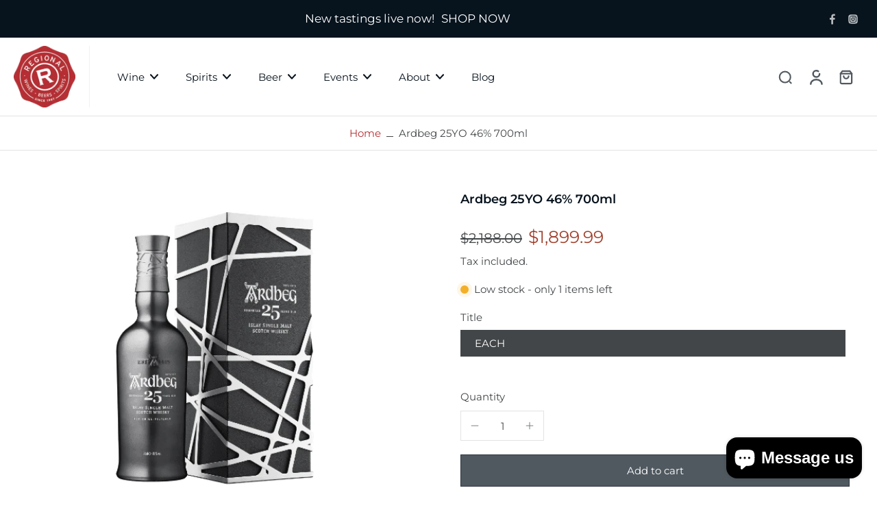

--- FILE ---
content_type: text/html; charset=utf-8
request_url: https://www.regionalwines.co.nz/products/ardbeg-25yo-46-700ml
body_size: 52090
content:
<!doctype html>
<html class="no-js" lang="en">
  <head>
    <meta charset="utf-8">
    <meta http-equiv="X-UA-Compatible" content="IE=edge">
    <meta name="viewport" content="width=device-width,initial-scale=1">
    <meta name="theme-color" content="">
    
      <link rel="canonical" href="https://www.regionalwines.co.nz/products/ardbeg-25yo-46-700ml">
    
<link rel="icon" type="image/png" href="//www.regionalwines.co.nz/cdn/shop/files/favicon.jpg?crop=center&height=32&v=1733121672&width=32"><link rel="preconnect" href="https://fonts.shopifycdn.com" crossorigin><title>
      Ardbeg 25YO 46% 700ml
 &ndash; Regional Wines</title>
    
    
      <meta name="description" content="The newest, oldest whisky to join the core range. This supreme expression proves unequivocally that age cannot tame Ardbeg&#39;s smoky power. But it can yield some of the most complex and majestic flavours ever to burst forth from Ardbeg Distillery.Bottled from incredibly rare casks filled during some of the Distillery&#39;s d">
    
    
    

<meta property="og:site_name" content="Regional Wines">
<meta property="og:url" content="https://www.regionalwines.co.nz/products/ardbeg-25yo-46-700ml">
<meta property="og:title" content="Ardbeg 25YO 46% 700ml">
<meta property="og:type" content="product">
<meta property="og:description" content="The newest, oldest whisky to join the core range. This supreme expression proves unequivocally that age cannot tame Ardbeg&#39;s smoky power. But it can yield some of the most complex and majestic flavours ever to burst forth from Ardbeg Distillery.Bottled from incredibly rare casks filled during some of the Distillery&#39;s d"><meta property="og:image" content="http://www.regionalwines.co.nz/cdn/shop/products/2021-01-26-12-12-ardbeg25yobottlecase_cropped_80_2016d129-72ff-4e23-b081-f240cfdc5d4b.png?v=1661896974">
  <meta property="og:image:secure_url" content="https://www.regionalwines.co.nz/cdn/shop/products/2021-01-26-12-12-ardbeg25yobottlecase_cropped_80_2016d129-72ff-4e23-b081-f240cfdc5d4b.png?v=1661896974">
  <meta property="og:image:width" content="283">
  <meta property="og:image:height" content="424"><meta property="og:price:amount" content="1,899.99">
  <meta property="og:price:currency" content="NZD"><meta name="twitter:card" content="summary_large_image">
<meta name="twitter:title" content="Ardbeg 25YO 46% 700ml">
<meta name="twitter:description" content="The newest, oldest whisky to join the core range. This supreme expression proves unequivocally that age cannot tame Ardbeg&#39;s smoky power. But it can yield some of the most complex and majestic flavours ever to burst forth from Ardbeg Distillery.Bottled from incredibly rare casks filled during some of the Distillery&#39;s d">
<style data-shopify>@font-face {
  font-family: Montserrat;
  font-weight: 600;
  font-style: normal;
  font-display: swap;
  src: url("//www.regionalwines.co.nz/cdn/fonts/montserrat/montserrat_n6.1326b3e84230700ef15b3a29fb520639977513e0.woff2") format("woff2"),
       url("//www.regionalwines.co.nz/cdn/fonts/montserrat/montserrat_n6.652f051080eb14192330daceed8cd53dfdc5ead9.woff") format("woff");
}

  @font-face {
  font-family: Montserrat;
  font-weight: 400;
  font-style: normal;
  font-display: swap;
  src: url("//www.regionalwines.co.nz/cdn/fonts/montserrat/montserrat_n4.81949fa0ac9fd2021e16436151e8eaa539321637.woff2") format("woff2"),
       url("//www.regionalwines.co.nz/cdn/fonts/montserrat/montserrat_n4.a6c632ca7b62da89c3594789ba828388aac693fe.woff") format("woff");
}

  @font-face {
  font-family: Montserrat;
  font-weight: 400;
  font-style: normal;
  font-display: swap;
  src: url("//www.regionalwines.co.nz/cdn/fonts/montserrat/montserrat_n4.81949fa0ac9fd2021e16436151e8eaa539321637.woff2") format("woff2"),
       url("//www.regionalwines.co.nz/cdn/fonts/montserrat/montserrat_n4.a6c632ca7b62da89c3594789ba828388aac693fe.woff") format("woff");
}

  @font-face {
  font-family: Montserrat;
  font-weight: 400;
  font-style: normal;
  font-display: swap;
  src: url("//www.regionalwines.co.nz/cdn/fonts/montserrat/montserrat_n4.81949fa0ac9fd2021e16436151e8eaa539321637.woff2") format("woff2"),
       url("//www.regionalwines.co.nz/cdn/fonts/montserrat/montserrat_n4.a6c632ca7b62da89c3594789ba828388aac693fe.woff") format("woff");
}


  @font-face {
  font-family: Montserrat;
  font-weight: 700;
  font-style: normal;
  font-display: swap;
  src: url("//www.regionalwines.co.nz/cdn/fonts/montserrat/montserrat_n7.3c434e22befd5c18a6b4afadb1e3d77c128c7939.woff2") format("woff2"),
       url("//www.regionalwines.co.nz/cdn/fonts/montserrat/montserrat_n7.5d9fa6e2cae713c8fb539a9876489d86207fe957.woff") format("woff");
}

  @font-face {
  font-family: Montserrat;
  font-weight: 400;
  font-style: italic;
  font-display: swap;
  src: url("//www.regionalwines.co.nz/cdn/fonts/montserrat/montserrat_i4.5a4ea298b4789e064f62a29aafc18d41f09ae59b.woff2") format("woff2"),
       url("//www.regionalwines.co.nz/cdn/fonts/montserrat/montserrat_i4.072b5869c5e0ed5b9d2021e4c2af132e16681ad2.woff") format("woff");
}

  @font-face {
  font-family: Montserrat;
  font-weight: 700;
  font-style: italic;
  font-display: swap;
  src: url("//www.regionalwines.co.nz/cdn/fonts/montserrat/montserrat_i7.a0d4a463df4f146567d871890ffb3c80408e7732.woff2") format("woff2"),
       url("//www.regionalwines.co.nz/cdn/fonts/montserrat/montserrat_i7.f6ec9f2a0681acc6f8152c40921d2a4d2e1a2c78.woff") format("woff");
}
</style><link href="//www.regionalwines.co.nz/cdn/shop/t/21/assets/theme.css?v=140728805575524857621735005134" rel="stylesheet" type="text/css" media="all" />
<style data-shopify>:root,
  *:before {
    --base-font-size: 0.9625rem;
    --font-size-medium-mobile: 0.99rem;
    --font-size-medium: 1.1rem;
    --font-size-small: 0.6875rem;
    --font-size-small-mobile: 0.61875rem;
    --font-size-normal: 0.825rem;
    --font-size-normal-mobile: 0.7425rem;
    --font-size-large: 1.375rem;
    --font-size-large-mobile: 1.2375rem;
    --h1-font-size: 3.825rem;
    --h2-font-size: 2.25rem;
    --h3-font-size: 1.35rem;
    --h4-font-size: 1.2375rem;
    --h5-font-size: 1.125rem;
    --h6-font-size: 1.0125rem;
    --base-font-size-mobile: 0.86625rem;
    --h1-font-size-mobile: 1.9125rem;
    --h2-font-size-mobile: 1.35rem;
    --h3-font-size-mobile: 0.945rem;
    --h4-font-size-mobile: 0.86625rem;
    --h5-font-size-mobile: 0.7875rem;
    --h6-font-size-mobile: 0.70875rem;
    --rating-star-size: 0.77rem;
    --border-radius: 0;
    --page-width: 1400px;
    --width-countdown: 8.6625rem;
    --font-menu: Montserrat, sans-serif;
    --font-menu-weight: 400;
    --font-menu-style: normal;
    --font-button: Montserrat, sans-serif;
    --font-button-weight: 400;
    --font-button-style: normal;
    --font-body-family: Montserrat, sans-serif;
    --font-body-style: normal;
    --font-body-weight: 400;
    --font-heading-family: Montserrat, sans-serif;
    --font-heading-style: normal;
    --font-heading-weight: 600;
    --heading-text-tranform: none;
    --advanced-sections-spacing: 0px;
    --divider-spacing: -0;

    --colors-pulse-speech: 251, 133, 0;
    --image-treatment-overlay: 32, 32, 32;
    --image-treatment-text: 255, 255, 255;
    --colors-line-and-border: 227, 227, 227;
    --colors-line-header: 242, 242, 242;
    --colors-line-footer: 63, 63, 63;
    --colors-background: 255, 255, 255;
    --colors-text: 67, 70, 72;
    --colors-heading: 7, 19, 29;
    --colors-background-secondary: 255, 255, 255;
    --colors-text-secondary: 43, 43, 43;
    --colors-heading-secondary: 10, 4, 0;
    --colors-text-link: 181, 47, 52;
    --background-color:  255, 255, 255;
    --background-color-header: 255, 255, 255;
    --colors-text-header: 7, 19, 29;
    --background-color-footer: 41, 41, 41;
    --colors-text-footer: 153, 153, 153;
    --colors-heading-footer: 255, 255, 255;
    --colors-text-link-footer: 181, 47, 52;
    --color-error: 162, 64, 45;
    --color-success: 5, 137, 66;
    --colors-price: 67, 70, 72;
    --colors-price-sale: 162, 64, 45;
    --colors-button-text: 255, 255, 255;
    --colors-button: 181, 47, 52;
    --colors-button-text-hover: 255, 255, 255;
    --colors-secondary-button: 7, 19, 29;
    --colors-button-hover: rgb(168, 31, 37);
    --colors-cart: 181, 47, 52;
    --colors-cart-text: 255, 255, 255;
    --colors-icon-rating: 181, 47, 52;
    --colors-transition-arrows: 0, 0, 0;
    
      --background-secondary-button: 255, 255, 255;
      --colors-line-secondary-button: 255, 255, 255;
    
    
      --button-width: 120%;
      --button-height: 100%;
      --button-transform: rotate3d(0,0,1,10deg) translate3d(-1.2em,110%,0);
      --button-transform-origin: 0% 100%;
    
    
      --height-parallax: 110%;
    
    
      --image-zoom: 1;
    
  }
  .dark,
  .dark *:before {
    --image-treatment-overlay: 32, 32, 32;
    --image-treatment-text: 255, 255, 255;
    --colors-line-and-border: 60, 59, 59;
    --colors-line-header: 49, 49, 49;
    --colors-line-footer: 60, 59, 59;
    --colors-background: 43, 43, 43;
    --colors-text: 237, 237, 234;
    --colors-heading: 255, 255, 255;
    --background-color: 43, 43, 43;
    --colors-text-link: 225, 168, 50;
    --color-error: 255, 88, 88;
    --color-success: 66, 162, 70;
    --background-color-header: 32, 32, 32;
    --colors-text-header: 153, 153, 153;
    --background-color-footer: 49, 48, 48;
    --colors-text-footer: 237, 237, 234;
    --colors-heading-footer: 255, 255, 255;
    --colors-text-link-footer: 225, 168, 50;
    --colors-price: 255, 255, 255;
    --colors-price-sale: 255, 88, 88;
    --colors-button-text: 10, 4, 0;
    --colors-button: 255, 255, 255;
    --colors-button-text-hover: 43, 43, 43;
    --colors-secondary-button: 255, 255, 255;
    --colors-button-hover: rgb(225, 168, 50);
    --colors-cart: 225, 168, 50;
    --colors-cart-text: 255, 255, 255;
    --colors-background-secondary: 42, 42, 42;
    --colors-text-secondary: 153, 153, 153;
    --colors-heading-secondary: 255, 255, 255;
    --colors-icon-rating: 225, 168, 50;
    --colors-pulse-speech: 251, 133, 0;
    --colors-transition-arrows: 0, 0, 0;
    
      --background-secondary-button: transparent;
      --colors-line-secondary-button: 255, 255, 255;
    
  }
  
    [role="button"],
    [type="button"],
    .button {
      color: rgb(var(--colors-button-text-hover));
    }
    button.button-solid,
    .button.button-solid {
      border: none;
      background-color: var(--colors-button-hover);
    }
    button.button-disable-effect,
    .button.button-disable-effect {
      color: rgba(var(--colors-button-text-hover));
      background-color: var(--colors-button-hover);
    }
    .button-action {
      border: none;
      color: rgba(var(--colors-button-text-hover));
      background-color: var(--colors-button-hover);
    }
  
  [role="button"],
  [type="button"],
  .button {
    direction: ltr;
  }
  .header, .header *::before {
    --colors-text: var(--colors-text-header);
    --colors-heading: var(--colors-text-header);
    --colors-price: var(--colors-text-header);
    --colors-line-and-border: var(--colors-line-header);
  }
  #sticky-header-content .divider { 
    --colors-line-and-border: var(--colors-line-header);
  }

  .section-quick-links,
  .section-quick-links *::before,
  .section-footer,
  .section-footer *::before {
    --colors-text: var(--colors-text-footer);
    --colors-heading: var(--colors-heading-footer);
    --colors-text-link: var(--colors-text-link-footer);
    --colors-line-and-border: var(--colors-line-footer);
  }
  .sticky-header {
    --font-body-weight: 700;
  }

  .scrollbar-horizontal {
    position: relative;
    -ms-overflow-style: none;
  }
  .scrollbar-horizontal::-webkit-scrollbar-track {
    background-color: #ececec;
  }
  .scrollbar-horizontal::-webkit-scrollbar {
    height: 3px;
  }

  .scrollbar-horizontal::-webkit-scrollbar-track {
    -webkit-box-shadow: inset 0 0 0px rgba(0, 0, 0, 0);
  }

  .scrollbar-horizontal::-webkit-scrollbar-thumb {
    visibility: visible;
    background-color: #747474;
  }

  .scrollbar-horizontal::-webkit-scrollbar-thumb:hover {
    background-color: #747474;
  }
  .scrollbar-body::-webkit-scrollbar{
    width: 3px;
  }
  .scrollbar-body::-webkit-scrollbar-track{
    background: #ececec;
  }
  .scrollbar-body.scrollbar-visible:active::-webkit-scrollbar-thumb,
  .scrollbar-body.scrollbar-visible:focus::-webkit-scrollbar-thumb,
  .scrollbar-body.scrollbar-visible:hover::-webkit-scrollbar-thumb {
    background: #747474;
    visibility: visible;
  }
  .scrollbar-body.scrollbar-visible::-webkit-scrollbar-track{
    background: transparent;
  }
  .scrollbar-body.scrollbar-visible::-webkit-scrollbar-thumb{
    background: transparent;
    visibility: visible;
  }
  .scrollbar-body::-webkit-scrollbar-thumb{
    background: #747474;
  }
  .animate-scroll-banner {
    animation: scrollX var(--duration, 10s) linear infinite var(--play-state, running) var(--direction);
  }
  
  
  
  .des-block iframe {
    width: 100%;
    height: 100%;
  }
  .toggle-compare  + label span:first-child,
  .toggle-compare:checked + label span:last-child {
    display: block
  }
  .toggle-compare  + label span:last-child,
  .toggle-compare:checked + label span:first-child {
    display: none;
  }
  .card-product:not(.recommendations) {background: #ffffff;}
  .dark .card-product:not(.recommendations) {background: transparent;}
  .card-product:not(.recommendations) .card-info,
  .card-product:not(.recommendations) .x-variants-data {
    padding-left: 5px;
    padding-right: 5px;
  }
  .card-product:not(.recommendations) .card-info .x-variants-data
  {
    padding-left: 0;
    padding-right: 0;
  }
  button[class*='shopify-payment-button__more-options'] {
    color: rgba(var(--colors-text));
  }
  @media (min-width: 768px){
    .list-layout .card-product:not(.recommendations) {
      padding-bottom: 0;
    }
    .list-layout .card-product:not(.recommendations) .card-info,
    .list-layout .card-product:not(.recommendations) .x-variants-data{
      padding-left: 0;
      padding-right: 0;
    }
  }
  @media (min-width: 1024px){
    .card-product:not(.recommendations) .card-info,
    .card-product:not(.recommendations) .x-variants-data {
      padding-left: 20px;
      padding-right: 20px;
    }
    .padding-scrollbar {
      padding-inline-end: 3px;
    }
    [role="button"],
    [type="button"],
    .button { 
      color: rgba(var(--colors-button-text));
    }
    button.button-solid,
    .button.button-solid {
      border: none;
      box-shadow: none;
      color: rgb(var(--colors-button-text));
      background-color: rgba(var(--colors-button));
      overflow: hidden;
      background-origin: border-box;
    }
    button.button-solid:hover,
    .button.button-solid:hover {
      
      transition-delay: 0.5s;
      
      transition-property: background-color;
      background-color: var(--colors-button-hover);
      color: rgba(var(--colors-button-text-hover));
      background-origin: border-box;
    }
    .button-action {
      border: none;
      color: rgba(var(--colors-button-text-hover));
      background-color: var(--colors-button-hover);
    }
    button.button-disable-effect,
    .button.button-disable-effect {
      color: rgb(var(--colors-button-text));
      background-color: rgba(var(--colors-button));
    }
    button.button-disable-effect:hover,
    .button.button-disable-effect:hover {
      color: rgba(var(--colors-button-text-hover));
      background-color: var(--colors-button-hover);
    }
    
      button.button-solid:before,
      .button.button-solid:before {
        content: "";
        z-index: -1;
        position: absolute;
        top: 0;
        right: 0;
        bottom: 0;
        left: 0;
        width: var(--button-width);
        height: var(--button-height);
        background-color: var(--colors-button-hover);
        backface-visibility: hidden;
        will-change: transform;
        transform: var(--button-transform);
        transform-origin: var(--button-transform-origin);
        transition: transform 0.5s ease;
      }
      button.button-solid:hover:before,
      .button.button-solid:hover:before {
        transform: rotate3d(0,0,1,0) translateZ(0);
      }
    
    
  }</style>
    
    <script>window.performance && window.performance.mark && window.performance.mark('shopify.content_for_header.start');</script><meta name="google-site-verification" content="mpIcaNZ4dn-cqwg09d5lidzgfZ5v8dFhKIl7gVt7UDA">
<meta id="shopify-digital-wallet" name="shopify-digital-wallet" content="/19686329/digital_wallets/dialog">
<meta name="shopify-checkout-api-token" content="83d26f1d71b90f08e91d1cb0c8b5e079">
<link rel="alternate" type="application/json+oembed" href="https://www.regionalwines.co.nz/products/ardbeg-25yo-46-700ml.oembed">
<script async="async" src="/checkouts/internal/preloads.js?locale=en-NZ"></script>
<link rel="preconnect" href="https://shop.app" crossorigin="anonymous">
<script async="async" src="https://shop.app/checkouts/internal/preloads.js?locale=en-NZ&shop_id=19686329" crossorigin="anonymous"></script>
<script id="apple-pay-shop-capabilities" type="application/json">{"shopId":19686329,"countryCode":"NZ","currencyCode":"NZD","merchantCapabilities":["supports3DS"],"merchantId":"gid:\/\/shopify\/Shop\/19686329","merchantName":"Regional Wines","requiredBillingContactFields":["postalAddress","email","phone"],"requiredShippingContactFields":["postalAddress","email","phone"],"shippingType":"shipping","supportedNetworks":["visa","masterCard","amex","jcb"],"total":{"type":"pending","label":"Regional Wines","amount":"1.00"},"shopifyPaymentsEnabled":true,"supportsSubscriptions":true}</script>
<script id="shopify-features" type="application/json">{"accessToken":"83d26f1d71b90f08e91d1cb0c8b5e079","betas":["rich-media-storefront-analytics"],"domain":"www.regionalwines.co.nz","predictiveSearch":true,"shopId":19686329,"locale":"en"}</script>
<script>var Shopify = Shopify || {};
Shopify.shop = "regional-wines.myshopify.com";
Shopify.locale = "en";
Shopify.currency = {"active":"NZD","rate":"1.0"};
Shopify.country = "NZ";
Shopify.theme = {"name":"Copy of Eurus - w\/o afterpay","id":174178664753,"schema_name":"Eurus","schema_version":"6.7.1","theme_store_id":2048,"role":"main"};
Shopify.theme.handle = "null";
Shopify.theme.style = {"id":null,"handle":null};
Shopify.cdnHost = "www.regionalwines.co.nz/cdn";
Shopify.routes = Shopify.routes || {};
Shopify.routes.root = "/";</script>
<script type="module">!function(o){(o.Shopify=o.Shopify||{}).modules=!0}(window);</script>
<script>!function(o){function n(){var o=[];function n(){o.push(Array.prototype.slice.apply(arguments))}return n.q=o,n}var t=o.Shopify=o.Shopify||{};t.loadFeatures=n(),t.autoloadFeatures=n()}(window);</script>
<script>
  window.ShopifyPay = window.ShopifyPay || {};
  window.ShopifyPay.apiHost = "shop.app\/pay";
  window.ShopifyPay.redirectState = null;
</script>
<script id="shop-js-analytics" type="application/json">{"pageType":"product"}</script>
<script defer="defer" async type="module" src="//www.regionalwines.co.nz/cdn/shopifycloud/shop-js/modules/v2/client.init-shop-cart-sync_BN7fPSNr.en.esm.js"></script>
<script defer="defer" async type="module" src="//www.regionalwines.co.nz/cdn/shopifycloud/shop-js/modules/v2/chunk.common_Cbph3Kss.esm.js"></script>
<script defer="defer" async type="module" src="//www.regionalwines.co.nz/cdn/shopifycloud/shop-js/modules/v2/chunk.modal_DKumMAJ1.esm.js"></script>
<script type="module">
  await import("//www.regionalwines.co.nz/cdn/shopifycloud/shop-js/modules/v2/client.init-shop-cart-sync_BN7fPSNr.en.esm.js");
await import("//www.regionalwines.co.nz/cdn/shopifycloud/shop-js/modules/v2/chunk.common_Cbph3Kss.esm.js");
await import("//www.regionalwines.co.nz/cdn/shopifycloud/shop-js/modules/v2/chunk.modal_DKumMAJ1.esm.js");

  window.Shopify.SignInWithShop?.initShopCartSync?.({"fedCMEnabled":true,"windoidEnabled":true});

</script>
<script>
  window.Shopify = window.Shopify || {};
  if (!window.Shopify.featureAssets) window.Shopify.featureAssets = {};
  window.Shopify.featureAssets['shop-js'] = {"shop-cart-sync":["modules/v2/client.shop-cart-sync_CJVUk8Jm.en.esm.js","modules/v2/chunk.common_Cbph3Kss.esm.js","modules/v2/chunk.modal_DKumMAJ1.esm.js"],"init-fed-cm":["modules/v2/client.init-fed-cm_7Fvt41F4.en.esm.js","modules/v2/chunk.common_Cbph3Kss.esm.js","modules/v2/chunk.modal_DKumMAJ1.esm.js"],"init-shop-email-lookup-coordinator":["modules/v2/client.init-shop-email-lookup-coordinator_Cc088_bR.en.esm.js","modules/v2/chunk.common_Cbph3Kss.esm.js","modules/v2/chunk.modal_DKumMAJ1.esm.js"],"init-windoid":["modules/v2/client.init-windoid_hPopwJRj.en.esm.js","modules/v2/chunk.common_Cbph3Kss.esm.js","modules/v2/chunk.modal_DKumMAJ1.esm.js"],"shop-button":["modules/v2/client.shop-button_B0jaPSNF.en.esm.js","modules/v2/chunk.common_Cbph3Kss.esm.js","modules/v2/chunk.modal_DKumMAJ1.esm.js"],"shop-cash-offers":["modules/v2/client.shop-cash-offers_DPIskqss.en.esm.js","modules/v2/chunk.common_Cbph3Kss.esm.js","modules/v2/chunk.modal_DKumMAJ1.esm.js"],"shop-toast-manager":["modules/v2/client.shop-toast-manager_CK7RT69O.en.esm.js","modules/v2/chunk.common_Cbph3Kss.esm.js","modules/v2/chunk.modal_DKumMAJ1.esm.js"],"init-shop-cart-sync":["modules/v2/client.init-shop-cart-sync_BN7fPSNr.en.esm.js","modules/v2/chunk.common_Cbph3Kss.esm.js","modules/v2/chunk.modal_DKumMAJ1.esm.js"],"init-customer-accounts-sign-up":["modules/v2/client.init-customer-accounts-sign-up_CfPf4CXf.en.esm.js","modules/v2/client.shop-login-button_DeIztwXF.en.esm.js","modules/v2/chunk.common_Cbph3Kss.esm.js","modules/v2/chunk.modal_DKumMAJ1.esm.js"],"pay-button":["modules/v2/client.pay-button_CgIwFSYN.en.esm.js","modules/v2/chunk.common_Cbph3Kss.esm.js","modules/v2/chunk.modal_DKumMAJ1.esm.js"],"init-customer-accounts":["modules/v2/client.init-customer-accounts_DQ3x16JI.en.esm.js","modules/v2/client.shop-login-button_DeIztwXF.en.esm.js","modules/v2/chunk.common_Cbph3Kss.esm.js","modules/v2/chunk.modal_DKumMAJ1.esm.js"],"avatar":["modules/v2/client.avatar_BTnouDA3.en.esm.js"],"init-shop-for-new-customer-accounts":["modules/v2/client.init-shop-for-new-customer-accounts_CsZy_esa.en.esm.js","modules/v2/client.shop-login-button_DeIztwXF.en.esm.js","modules/v2/chunk.common_Cbph3Kss.esm.js","modules/v2/chunk.modal_DKumMAJ1.esm.js"],"shop-follow-button":["modules/v2/client.shop-follow-button_BRMJjgGd.en.esm.js","modules/v2/chunk.common_Cbph3Kss.esm.js","modules/v2/chunk.modal_DKumMAJ1.esm.js"],"checkout-modal":["modules/v2/client.checkout-modal_B9Drz_yf.en.esm.js","modules/v2/chunk.common_Cbph3Kss.esm.js","modules/v2/chunk.modal_DKumMAJ1.esm.js"],"shop-login-button":["modules/v2/client.shop-login-button_DeIztwXF.en.esm.js","modules/v2/chunk.common_Cbph3Kss.esm.js","modules/v2/chunk.modal_DKumMAJ1.esm.js"],"lead-capture":["modules/v2/client.lead-capture_DXYzFM3R.en.esm.js","modules/v2/chunk.common_Cbph3Kss.esm.js","modules/v2/chunk.modal_DKumMAJ1.esm.js"],"shop-login":["modules/v2/client.shop-login_CA5pJqmO.en.esm.js","modules/v2/chunk.common_Cbph3Kss.esm.js","modules/v2/chunk.modal_DKumMAJ1.esm.js"],"payment-terms":["modules/v2/client.payment-terms_BxzfvcZJ.en.esm.js","modules/v2/chunk.common_Cbph3Kss.esm.js","modules/v2/chunk.modal_DKumMAJ1.esm.js"]};
</script>
<script>(function() {
  var isLoaded = false;
  function asyncLoad() {
    if (isLoaded) return;
    isLoaded = true;
    var urls = ["https:\/\/inffuse-platform.appspot.com\/plugins\/shopify\/loader.js?app=calendar\u0026shop=regional-wines.myshopify.com\u0026shop=regional-wines.myshopify.com","https:\/\/tabs.stationmade.com\/registered-scripts\/tabs-by-station.js?shop=regional-wines.myshopify.com","https:\/\/l.getsitecontrol.com\/p433xpp4.js?shop=regional-wines.myshopify.com","https:\/\/chimpstatic.com\/mcjs-connected\/js\/users\/f6435c4b892ee62a7a49d3d57\/362bf1058252a42bb784bb295.js?shop=regional-wines.myshopify.com","https:\/\/sbzstag.cirkleinc.com\/?shop=regional-wines.myshopify.com","\/\/searchanise-ef84.kxcdn.com\/widgets\/shopify\/init.js?a=4u0B9K8J7z\u0026shop=regional-wines.myshopify.com"];
    for (var i = 0; i < urls.length; i++) {
      var s = document.createElement('script');
      s.type = 'text/javascript';
      s.async = true;
      s.src = urls[i];
      var x = document.getElementsByTagName('script')[0];
      x.parentNode.insertBefore(s, x);
    }
  };
  if(window.attachEvent) {
    window.attachEvent('onload', asyncLoad);
  } else {
    window.addEventListener('load', asyncLoad, false);
  }
})();</script>
<script id="__st">var __st={"a":19686329,"offset":46800,"reqid":"5c1bb22a-f680-4a6f-ba4e-0e38235c9c4e-1769909427","pageurl":"www.regionalwines.co.nz\/products\/ardbeg-25yo-46-700ml","u":"f2f882e38a8d","p":"product","rtyp":"product","rid":6560393920593};</script>
<script>window.ShopifyPaypalV4VisibilityTracking = true;</script>
<script id="captcha-bootstrap">!function(){'use strict';const t='contact',e='account',n='new_comment',o=[[t,t],['blogs',n],['comments',n],[t,'customer']],c=[[e,'customer_login'],[e,'guest_login'],[e,'recover_customer_password'],[e,'create_customer']],r=t=>t.map((([t,e])=>`form[action*='/${t}']:not([data-nocaptcha='true']) input[name='form_type'][value='${e}']`)).join(','),a=t=>()=>t?[...document.querySelectorAll(t)].map((t=>t.form)):[];function s(){const t=[...o],e=r(t);return a(e)}const i='password',u='form_key',d=['recaptcha-v3-token','g-recaptcha-response','h-captcha-response',i],f=()=>{try{return window.sessionStorage}catch{return}},m='__shopify_v',_=t=>t.elements[u];function p(t,e,n=!1){try{const o=window.sessionStorage,c=JSON.parse(o.getItem(e)),{data:r}=function(t){const{data:e,action:n}=t;return t[m]||n?{data:e,action:n}:{data:t,action:n}}(c);for(const[e,n]of Object.entries(r))t.elements[e]&&(t.elements[e].value=n);n&&o.removeItem(e)}catch(o){console.error('form repopulation failed',{error:o})}}const l='form_type',E='cptcha';function T(t){t.dataset[E]=!0}const w=window,h=w.document,L='Shopify',v='ce_forms',y='captcha';let A=!1;((t,e)=>{const n=(g='f06e6c50-85a8-45c8-87d0-21a2b65856fe',I='https://cdn.shopify.com/shopifycloud/storefront-forms-hcaptcha/ce_storefront_forms_captcha_hcaptcha.v1.5.2.iife.js',D={infoText:'Protected by hCaptcha',privacyText:'Privacy',termsText:'Terms'},(t,e,n)=>{const o=w[L][v],c=o.bindForm;if(c)return c(t,g,e,D).then(n);var r;o.q.push([[t,g,e,D],n]),r=I,A||(h.body.append(Object.assign(h.createElement('script'),{id:'captcha-provider',async:!0,src:r})),A=!0)});var g,I,D;w[L]=w[L]||{},w[L][v]=w[L][v]||{},w[L][v].q=[],w[L][y]=w[L][y]||{},w[L][y].protect=function(t,e){n(t,void 0,e),T(t)},Object.freeze(w[L][y]),function(t,e,n,w,h,L){const[v,y,A,g]=function(t,e,n){const i=e?o:[],u=t?c:[],d=[...i,...u],f=r(d),m=r(i),_=r(d.filter((([t,e])=>n.includes(e))));return[a(f),a(m),a(_),s()]}(w,h,L),I=t=>{const e=t.target;return e instanceof HTMLFormElement?e:e&&e.form},D=t=>v().includes(t);t.addEventListener('submit',(t=>{const e=I(t);if(!e)return;const n=D(e)&&!e.dataset.hcaptchaBound&&!e.dataset.recaptchaBound,o=_(e),c=g().includes(e)&&(!o||!o.value);(n||c)&&t.preventDefault(),c&&!n&&(function(t){try{if(!f())return;!function(t){const e=f();if(!e)return;const n=_(t);if(!n)return;const o=n.value;o&&e.removeItem(o)}(t);const e=Array.from(Array(32),(()=>Math.random().toString(36)[2])).join('');!function(t,e){_(t)||t.append(Object.assign(document.createElement('input'),{type:'hidden',name:u})),t.elements[u].value=e}(t,e),function(t,e){const n=f();if(!n)return;const o=[...t.querySelectorAll(`input[type='${i}']`)].map((({name:t})=>t)),c=[...d,...o],r={};for(const[a,s]of new FormData(t).entries())c.includes(a)||(r[a]=s);n.setItem(e,JSON.stringify({[m]:1,action:t.action,data:r}))}(t,e)}catch(e){console.error('failed to persist form',e)}}(e),e.submit())}));const S=(t,e)=>{t&&!t.dataset[E]&&(n(t,e.some((e=>e===t))),T(t))};for(const o of['focusin','change'])t.addEventListener(o,(t=>{const e=I(t);D(e)&&S(e,y())}));const B=e.get('form_key'),M=e.get(l),P=B&&M;t.addEventListener('DOMContentLoaded',(()=>{const t=y();if(P)for(const e of t)e.elements[l].value===M&&p(e,B);[...new Set([...A(),...v().filter((t=>'true'===t.dataset.shopifyCaptcha))])].forEach((e=>S(e,t)))}))}(h,new URLSearchParams(w.location.search),n,t,e,['guest_login'])})(!0,!0)}();</script>
<script integrity="sha256-4kQ18oKyAcykRKYeNunJcIwy7WH5gtpwJnB7kiuLZ1E=" data-source-attribution="shopify.loadfeatures" defer="defer" src="//www.regionalwines.co.nz/cdn/shopifycloud/storefront/assets/storefront/load_feature-a0a9edcb.js" crossorigin="anonymous"></script>
<script crossorigin="anonymous" defer="defer" src="//www.regionalwines.co.nz/cdn/shopifycloud/storefront/assets/shopify_pay/storefront-65b4c6d7.js?v=20250812"></script>
<script data-source-attribution="shopify.dynamic_checkout.dynamic.init">var Shopify=Shopify||{};Shopify.PaymentButton=Shopify.PaymentButton||{isStorefrontPortableWallets:!0,init:function(){window.Shopify.PaymentButton.init=function(){};var t=document.createElement("script");t.src="https://www.regionalwines.co.nz/cdn/shopifycloud/portable-wallets/latest/portable-wallets.en.js",t.type="module",document.head.appendChild(t)}};
</script>
<script data-source-attribution="shopify.dynamic_checkout.buyer_consent">
  function portableWalletsHideBuyerConsent(e){var t=document.getElementById("shopify-buyer-consent"),n=document.getElementById("shopify-subscription-policy-button");t&&n&&(t.classList.add("hidden"),t.setAttribute("aria-hidden","true"),n.removeEventListener("click",e))}function portableWalletsShowBuyerConsent(e){var t=document.getElementById("shopify-buyer-consent"),n=document.getElementById("shopify-subscription-policy-button");t&&n&&(t.classList.remove("hidden"),t.removeAttribute("aria-hidden"),n.addEventListener("click",e))}window.Shopify?.PaymentButton&&(window.Shopify.PaymentButton.hideBuyerConsent=portableWalletsHideBuyerConsent,window.Shopify.PaymentButton.showBuyerConsent=portableWalletsShowBuyerConsent);
</script>
<script>
  function portableWalletsCleanup(e){e&&e.src&&console.error("Failed to load portable wallets script "+e.src);var t=document.querySelectorAll("shopify-accelerated-checkout .shopify-payment-button__skeleton, shopify-accelerated-checkout-cart .wallet-cart-button__skeleton"),e=document.getElementById("shopify-buyer-consent");for(let e=0;e<t.length;e++)t[e].remove();e&&e.remove()}function portableWalletsNotLoadedAsModule(e){e instanceof ErrorEvent&&"string"==typeof e.message&&e.message.includes("import.meta")&&"string"==typeof e.filename&&e.filename.includes("portable-wallets")&&(window.removeEventListener("error",portableWalletsNotLoadedAsModule),window.Shopify.PaymentButton.failedToLoad=e,"loading"===document.readyState?document.addEventListener("DOMContentLoaded",window.Shopify.PaymentButton.init):window.Shopify.PaymentButton.init())}window.addEventListener("error",portableWalletsNotLoadedAsModule);
</script>

<script type="module" src="https://www.regionalwines.co.nz/cdn/shopifycloud/portable-wallets/latest/portable-wallets.en.js" onError="portableWalletsCleanup(this)" crossorigin="anonymous"></script>
<script nomodule>
  document.addEventListener("DOMContentLoaded", portableWalletsCleanup);
</script>

<link id="shopify-accelerated-checkout-styles" rel="stylesheet" media="screen" href="https://www.regionalwines.co.nz/cdn/shopifycloud/portable-wallets/latest/accelerated-checkout-backwards-compat.css" crossorigin="anonymous">
<style id="shopify-accelerated-checkout-cart">
        #shopify-buyer-consent {
  margin-top: 1em;
  display: inline-block;
  width: 100%;
}

#shopify-buyer-consent.hidden {
  display: none;
}

#shopify-subscription-policy-button {
  background: none;
  border: none;
  padding: 0;
  text-decoration: underline;
  font-size: inherit;
  cursor: pointer;
}

#shopify-subscription-policy-button::before {
  box-shadow: none;
}

      </style>

<script>window.performance && window.performance.mark && window.performance.mark('shopify.content_for_header.end');</script>
    
  <!-- BEGIN app block: shopify://apps/minmaxify-order-limits/blocks/app-embed-block/3acfba32-89f3-4377-ae20-cbb9abc48475 --><script type="text/javascript" src="https://limits.minmaxify.com/regional-wines.myshopify.com?v=129a&r=20250319221205"></script>

<!-- END app block --><script src="https://cdn.shopify.com/extensions/e8878072-2f6b-4e89-8082-94b04320908d/inbox-1254/assets/inbox-chat-loader.js" type="text/javascript" defer="defer"></script>
<link href="https://monorail-edge.shopifysvc.com" rel="dns-prefetch">
<script>(function(){if ("sendBeacon" in navigator && "performance" in window) {try {var session_token_from_headers = performance.getEntriesByType('navigation')[0].serverTiming.find(x => x.name == '_s').description;} catch {var session_token_from_headers = undefined;}var session_cookie_matches = document.cookie.match(/_shopify_s=([^;]*)/);var session_token_from_cookie = session_cookie_matches && session_cookie_matches.length === 2 ? session_cookie_matches[1] : "";var session_token = session_token_from_headers || session_token_from_cookie || "";function handle_abandonment_event(e) {var entries = performance.getEntries().filter(function(entry) {return /monorail-edge.shopifysvc.com/.test(entry.name);});if (!window.abandonment_tracked && entries.length === 0) {window.abandonment_tracked = true;var currentMs = Date.now();var navigation_start = performance.timing.navigationStart;var payload = {shop_id: 19686329,url: window.location.href,navigation_start,duration: currentMs - navigation_start,session_token,page_type: "product"};window.navigator.sendBeacon("https://monorail-edge.shopifysvc.com/v1/produce", JSON.stringify({schema_id: "online_store_buyer_site_abandonment/1.1",payload: payload,metadata: {event_created_at_ms: currentMs,event_sent_at_ms: currentMs}}));}}window.addEventListener('pagehide', handle_abandonment_event);}}());</script>
<script id="web-pixels-manager-setup">(function e(e,d,r,n,o){if(void 0===o&&(o={}),!Boolean(null===(a=null===(i=window.Shopify)||void 0===i?void 0:i.analytics)||void 0===a?void 0:a.replayQueue)){var i,a;window.Shopify=window.Shopify||{};var t=window.Shopify;t.analytics=t.analytics||{};var s=t.analytics;s.replayQueue=[],s.publish=function(e,d,r){return s.replayQueue.push([e,d,r]),!0};try{self.performance.mark("wpm:start")}catch(e){}var l=function(){var e={modern:/Edge?\/(1{2}[4-9]|1[2-9]\d|[2-9]\d{2}|\d{4,})\.\d+(\.\d+|)|Firefox\/(1{2}[4-9]|1[2-9]\d|[2-9]\d{2}|\d{4,})\.\d+(\.\d+|)|Chrom(ium|e)\/(9{2}|\d{3,})\.\d+(\.\d+|)|(Maci|X1{2}).+ Version\/(15\.\d+|(1[6-9]|[2-9]\d|\d{3,})\.\d+)([,.]\d+|)( \(\w+\)|)( Mobile\/\w+|) Safari\/|Chrome.+OPR\/(9{2}|\d{3,})\.\d+\.\d+|(CPU[ +]OS|iPhone[ +]OS|CPU[ +]iPhone|CPU IPhone OS|CPU iPad OS)[ +]+(15[._]\d+|(1[6-9]|[2-9]\d|\d{3,})[._]\d+)([._]\d+|)|Android:?[ /-](13[3-9]|1[4-9]\d|[2-9]\d{2}|\d{4,})(\.\d+|)(\.\d+|)|Android.+Firefox\/(13[5-9]|1[4-9]\d|[2-9]\d{2}|\d{4,})\.\d+(\.\d+|)|Android.+Chrom(ium|e)\/(13[3-9]|1[4-9]\d|[2-9]\d{2}|\d{4,})\.\d+(\.\d+|)|SamsungBrowser\/([2-9]\d|\d{3,})\.\d+/,legacy:/Edge?\/(1[6-9]|[2-9]\d|\d{3,})\.\d+(\.\d+|)|Firefox\/(5[4-9]|[6-9]\d|\d{3,})\.\d+(\.\d+|)|Chrom(ium|e)\/(5[1-9]|[6-9]\d|\d{3,})\.\d+(\.\d+|)([\d.]+$|.*Safari\/(?![\d.]+ Edge\/[\d.]+$))|(Maci|X1{2}).+ Version\/(10\.\d+|(1[1-9]|[2-9]\d|\d{3,})\.\d+)([,.]\d+|)( \(\w+\)|)( Mobile\/\w+|) Safari\/|Chrome.+OPR\/(3[89]|[4-9]\d|\d{3,})\.\d+\.\d+|(CPU[ +]OS|iPhone[ +]OS|CPU[ +]iPhone|CPU IPhone OS|CPU iPad OS)[ +]+(10[._]\d+|(1[1-9]|[2-9]\d|\d{3,})[._]\d+)([._]\d+|)|Android:?[ /-](13[3-9]|1[4-9]\d|[2-9]\d{2}|\d{4,})(\.\d+|)(\.\d+|)|Mobile Safari.+OPR\/([89]\d|\d{3,})\.\d+\.\d+|Android.+Firefox\/(13[5-9]|1[4-9]\d|[2-9]\d{2}|\d{4,})\.\d+(\.\d+|)|Android.+Chrom(ium|e)\/(13[3-9]|1[4-9]\d|[2-9]\d{2}|\d{4,})\.\d+(\.\d+|)|Android.+(UC? ?Browser|UCWEB|U3)[ /]?(15\.([5-9]|\d{2,})|(1[6-9]|[2-9]\d|\d{3,})\.\d+)\.\d+|SamsungBrowser\/(5\.\d+|([6-9]|\d{2,})\.\d+)|Android.+MQ{2}Browser\/(14(\.(9|\d{2,})|)|(1[5-9]|[2-9]\d|\d{3,})(\.\d+|))(\.\d+|)|K[Aa][Ii]OS\/(3\.\d+|([4-9]|\d{2,})\.\d+)(\.\d+|)/},d=e.modern,r=e.legacy,n=navigator.userAgent;return n.match(d)?"modern":n.match(r)?"legacy":"unknown"}(),u="modern"===l?"modern":"legacy",c=(null!=n?n:{modern:"",legacy:""})[u],f=function(e){return[e.baseUrl,"/wpm","/b",e.hashVersion,"modern"===e.buildTarget?"m":"l",".js"].join("")}({baseUrl:d,hashVersion:r,buildTarget:u}),m=function(e){var d=e.version,r=e.bundleTarget,n=e.surface,o=e.pageUrl,i=e.monorailEndpoint;return{emit:function(e){var a=e.status,t=e.errorMsg,s=(new Date).getTime(),l=JSON.stringify({metadata:{event_sent_at_ms:s},events:[{schema_id:"web_pixels_manager_load/3.1",payload:{version:d,bundle_target:r,page_url:o,status:a,surface:n,error_msg:t},metadata:{event_created_at_ms:s}}]});if(!i)return console&&console.warn&&console.warn("[Web Pixels Manager] No Monorail endpoint provided, skipping logging."),!1;try{return self.navigator.sendBeacon.bind(self.navigator)(i,l)}catch(e){}var u=new XMLHttpRequest;try{return u.open("POST",i,!0),u.setRequestHeader("Content-Type","text/plain"),u.send(l),!0}catch(e){return console&&console.warn&&console.warn("[Web Pixels Manager] Got an unhandled error while logging to Monorail."),!1}}}}({version:r,bundleTarget:l,surface:e.surface,pageUrl:self.location.href,monorailEndpoint:e.monorailEndpoint});try{o.browserTarget=l,function(e){var d=e.src,r=e.async,n=void 0===r||r,o=e.onload,i=e.onerror,a=e.sri,t=e.scriptDataAttributes,s=void 0===t?{}:t,l=document.createElement("script"),u=document.querySelector("head"),c=document.querySelector("body");if(l.async=n,l.src=d,a&&(l.integrity=a,l.crossOrigin="anonymous"),s)for(var f in s)if(Object.prototype.hasOwnProperty.call(s,f))try{l.dataset[f]=s[f]}catch(e){}if(o&&l.addEventListener("load",o),i&&l.addEventListener("error",i),u)u.appendChild(l);else{if(!c)throw new Error("Did not find a head or body element to append the script");c.appendChild(l)}}({src:f,async:!0,onload:function(){if(!function(){var e,d;return Boolean(null===(d=null===(e=window.Shopify)||void 0===e?void 0:e.analytics)||void 0===d?void 0:d.initialized)}()){var d=window.webPixelsManager.init(e)||void 0;if(d){var r=window.Shopify.analytics;r.replayQueue.forEach((function(e){var r=e[0],n=e[1],o=e[2];d.publishCustomEvent(r,n,o)})),r.replayQueue=[],r.publish=d.publishCustomEvent,r.visitor=d.visitor,r.initialized=!0}}},onerror:function(){return m.emit({status:"failed",errorMsg:"".concat(f," has failed to load")})},sri:function(e){var d=/^sha384-[A-Za-z0-9+/=]+$/;return"string"==typeof e&&d.test(e)}(c)?c:"",scriptDataAttributes:o}),m.emit({status:"loading"})}catch(e){m.emit({status:"failed",errorMsg:(null==e?void 0:e.message)||"Unknown error"})}}})({shopId: 19686329,storefrontBaseUrl: "https://www.regionalwines.co.nz",extensionsBaseUrl: "https://extensions.shopifycdn.com/cdn/shopifycloud/web-pixels-manager",monorailEndpoint: "https://monorail-edge.shopifysvc.com/unstable/produce_batch",surface: "storefront-renderer",enabledBetaFlags: ["2dca8a86"],webPixelsConfigList: [{"id":"766705969","configuration":"{\"config\":\"{\\\"pixel_id\\\":\\\"G-D2PDQ7C3WL\\\",\\\"target_country\\\":\\\"NZ\\\",\\\"gtag_events\\\":[{\\\"type\\\":\\\"begin_checkout\\\",\\\"action_label\\\":[\\\"G-D2PDQ7C3WL\\\",\\\"AW-473285374\\\/AeHCCMCPmsACEP6F1-EB\\\"]},{\\\"type\\\":\\\"search\\\",\\\"action_label\\\":[\\\"G-D2PDQ7C3WL\\\",\\\"AW-473285374\\\/xU5wCMOPmsACEP6F1-EB\\\"]},{\\\"type\\\":\\\"view_item\\\",\\\"action_label\\\":[\\\"G-D2PDQ7C3WL\\\",\\\"AW-473285374\\\/it-BCLqPmsACEP6F1-EB\\\",\\\"MC-BN9XVL4PCV\\\"]},{\\\"type\\\":\\\"purchase\\\",\\\"action_label\\\":[\\\"G-D2PDQ7C3WL\\\",\\\"AW-473285374\\\/r5AYCLePmsACEP6F1-EB\\\",\\\"MC-BN9XVL4PCV\\\"]},{\\\"type\\\":\\\"page_view\\\",\\\"action_label\\\":[\\\"G-D2PDQ7C3WL\\\",\\\"AW-473285374\\\/Bk66CLSPmsACEP6F1-EB\\\",\\\"MC-BN9XVL4PCV\\\"]},{\\\"type\\\":\\\"add_payment_info\\\",\\\"action_label\\\":[\\\"G-D2PDQ7C3WL\\\",\\\"AW-473285374\\\/6eRtCMaPmsACEP6F1-EB\\\"]},{\\\"type\\\":\\\"add_to_cart\\\",\\\"action_label\\\":[\\\"G-D2PDQ7C3WL\\\",\\\"AW-473285374\\\/CtvSCL2PmsACEP6F1-EB\\\"]}],\\\"enable_monitoring_mode\\\":false}\"}","eventPayloadVersion":"v1","runtimeContext":"OPEN","scriptVersion":"b2a88bafab3e21179ed38636efcd8a93","type":"APP","apiClientId":1780363,"privacyPurposes":[],"dataSharingAdjustments":{"protectedCustomerApprovalScopes":["read_customer_address","read_customer_email","read_customer_name","read_customer_personal_data","read_customer_phone"]}},{"id":"419791153","configuration":"{\"pixel_id\":\"348106632672618\",\"pixel_type\":\"facebook_pixel\",\"metaapp_system_user_token\":\"-\"}","eventPayloadVersion":"v1","runtimeContext":"OPEN","scriptVersion":"ca16bc87fe92b6042fbaa3acc2fbdaa6","type":"APP","apiClientId":2329312,"privacyPurposes":["ANALYTICS","MARKETING","SALE_OF_DATA"],"dataSharingAdjustments":{"protectedCustomerApprovalScopes":["read_customer_address","read_customer_email","read_customer_name","read_customer_personal_data","read_customer_phone"]}},{"id":"140673329","configuration":"{\"apiKey\":\"4u0B9K8J7z\", \"host\":\"searchserverapi.com\"}","eventPayloadVersion":"v1","runtimeContext":"STRICT","scriptVersion":"5559ea45e47b67d15b30b79e7c6719da","type":"APP","apiClientId":578825,"privacyPurposes":["ANALYTICS"],"dataSharingAdjustments":{"protectedCustomerApprovalScopes":["read_customer_personal_data"]}},{"id":"shopify-app-pixel","configuration":"{}","eventPayloadVersion":"v1","runtimeContext":"STRICT","scriptVersion":"0450","apiClientId":"shopify-pixel","type":"APP","privacyPurposes":["ANALYTICS","MARKETING"]},{"id":"shopify-custom-pixel","eventPayloadVersion":"v1","runtimeContext":"LAX","scriptVersion":"0450","apiClientId":"shopify-pixel","type":"CUSTOM","privacyPurposes":["ANALYTICS","MARKETING"]}],isMerchantRequest: false,initData: {"shop":{"name":"Regional Wines","paymentSettings":{"currencyCode":"NZD"},"myshopifyDomain":"regional-wines.myshopify.com","countryCode":"NZ","storefrontUrl":"https:\/\/www.regionalwines.co.nz"},"customer":null,"cart":null,"checkout":null,"productVariants":[{"price":{"amount":1899.99,"currencyCode":"NZD"},"product":{"title":"Ardbeg 25YO 46% 700ml","vendor":"whisky grotto","id":"6560393920593","untranslatedTitle":"Ardbeg 25YO 46% 700ml","url":"\/products\/ardbeg-25yo-46-700ml","type":"WHISKY MALT ISLE OF ISLAY"},"id":"39313065312337","image":{"src":"\/\/www.regionalwines.co.nz\/cdn\/shop\/products\/2021-01-26-12-12-ardbeg25yobottlecase_cropped_80_2016d129-72ff-4e23-b081-f240cfdc5d4b.png?v=1661896974"},"sku":"SS7101","title":"EACH","untranslatedTitle":"EACH"}],"purchasingCompany":null},},"https://www.regionalwines.co.nz/cdn","1d2a099fw23dfb22ep557258f5m7a2edbae",{"modern":"","legacy":""},{"shopId":"19686329","storefrontBaseUrl":"https:\/\/www.regionalwines.co.nz","extensionBaseUrl":"https:\/\/extensions.shopifycdn.com\/cdn\/shopifycloud\/web-pixels-manager","surface":"storefront-renderer","enabledBetaFlags":"[\"2dca8a86\"]","isMerchantRequest":"false","hashVersion":"1d2a099fw23dfb22ep557258f5m7a2edbae","publish":"custom","events":"[[\"page_viewed\",{}],[\"product_viewed\",{\"productVariant\":{\"price\":{\"amount\":1899.99,\"currencyCode\":\"NZD\"},\"product\":{\"title\":\"Ardbeg 25YO 46% 700ml\",\"vendor\":\"whisky grotto\",\"id\":\"6560393920593\",\"untranslatedTitle\":\"Ardbeg 25YO 46% 700ml\",\"url\":\"\/products\/ardbeg-25yo-46-700ml\",\"type\":\"WHISKY MALT ISLE OF ISLAY\"},\"id\":\"39313065312337\",\"image\":{\"src\":\"\/\/www.regionalwines.co.nz\/cdn\/shop\/products\/2021-01-26-12-12-ardbeg25yobottlecase_cropped_80_2016d129-72ff-4e23-b081-f240cfdc5d4b.png?v=1661896974\"},\"sku\":\"SS7101\",\"title\":\"EACH\",\"untranslatedTitle\":\"EACH\"}}]]"});</script><script>
  window.ShopifyAnalytics = window.ShopifyAnalytics || {};
  window.ShopifyAnalytics.meta = window.ShopifyAnalytics.meta || {};
  window.ShopifyAnalytics.meta.currency = 'NZD';
  var meta = {"product":{"id":6560393920593,"gid":"gid:\/\/shopify\/Product\/6560393920593","vendor":"whisky grotto","type":"WHISKY MALT ISLE OF ISLAY","handle":"ardbeg-25yo-46-700ml","variants":[{"id":39313065312337,"price":189999,"name":"Ardbeg 25YO 46% 700ml - EACH","public_title":"EACH","sku":"SS7101"}],"remote":false},"page":{"pageType":"product","resourceType":"product","resourceId":6560393920593,"requestId":"5c1bb22a-f680-4a6f-ba4e-0e38235c9c4e-1769909427"}};
  for (var attr in meta) {
    window.ShopifyAnalytics.meta[attr] = meta[attr];
  }
</script>
<script class="analytics">
  (function () {
    var customDocumentWrite = function(content) {
      var jquery = null;

      if (window.jQuery) {
        jquery = window.jQuery;
      } else if (window.Checkout && window.Checkout.$) {
        jquery = window.Checkout.$;
      }

      if (jquery) {
        jquery('body').append(content);
      }
    };

    var hasLoggedConversion = function(token) {
      if (token) {
        return document.cookie.indexOf('loggedConversion=' + token) !== -1;
      }
      return false;
    }

    var setCookieIfConversion = function(token) {
      if (token) {
        var twoMonthsFromNow = new Date(Date.now());
        twoMonthsFromNow.setMonth(twoMonthsFromNow.getMonth() + 2);

        document.cookie = 'loggedConversion=' + token + '; expires=' + twoMonthsFromNow;
      }
    }

    var trekkie = window.ShopifyAnalytics.lib = window.trekkie = window.trekkie || [];
    if (trekkie.integrations) {
      return;
    }
    trekkie.methods = [
      'identify',
      'page',
      'ready',
      'track',
      'trackForm',
      'trackLink'
    ];
    trekkie.factory = function(method) {
      return function() {
        var args = Array.prototype.slice.call(arguments);
        args.unshift(method);
        trekkie.push(args);
        return trekkie;
      };
    };
    for (var i = 0; i < trekkie.methods.length; i++) {
      var key = trekkie.methods[i];
      trekkie[key] = trekkie.factory(key);
    }
    trekkie.load = function(config) {
      trekkie.config = config || {};
      trekkie.config.initialDocumentCookie = document.cookie;
      var first = document.getElementsByTagName('script')[0];
      var script = document.createElement('script');
      script.type = 'text/javascript';
      script.onerror = function(e) {
        var scriptFallback = document.createElement('script');
        scriptFallback.type = 'text/javascript';
        scriptFallback.onerror = function(error) {
                var Monorail = {
      produce: function produce(monorailDomain, schemaId, payload) {
        var currentMs = new Date().getTime();
        var event = {
          schema_id: schemaId,
          payload: payload,
          metadata: {
            event_created_at_ms: currentMs,
            event_sent_at_ms: currentMs
          }
        };
        return Monorail.sendRequest("https://" + monorailDomain + "/v1/produce", JSON.stringify(event));
      },
      sendRequest: function sendRequest(endpointUrl, payload) {
        // Try the sendBeacon API
        if (window && window.navigator && typeof window.navigator.sendBeacon === 'function' && typeof window.Blob === 'function' && !Monorail.isIos12()) {
          var blobData = new window.Blob([payload], {
            type: 'text/plain'
          });

          if (window.navigator.sendBeacon(endpointUrl, blobData)) {
            return true;
          } // sendBeacon was not successful

        } // XHR beacon

        var xhr = new XMLHttpRequest();

        try {
          xhr.open('POST', endpointUrl);
          xhr.setRequestHeader('Content-Type', 'text/plain');
          xhr.send(payload);
        } catch (e) {
          console.log(e);
        }

        return false;
      },
      isIos12: function isIos12() {
        return window.navigator.userAgent.lastIndexOf('iPhone; CPU iPhone OS 12_') !== -1 || window.navigator.userAgent.lastIndexOf('iPad; CPU OS 12_') !== -1;
      }
    };
    Monorail.produce('monorail-edge.shopifysvc.com',
      'trekkie_storefront_load_errors/1.1',
      {shop_id: 19686329,
      theme_id: 174178664753,
      app_name: "storefront",
      context_url: window.location.href,
      source_url: "//www.regionalwines.co.nz/cdn/s/trekkie.storefront.c59ea00e0474b293ae6629561379568a2d7c4bba.min.js"});

        };
        scriptFallback.async = true;
        scriptFallback.src = '//www.regionalwines.co.nz/cdn/s/trekkie.storefront.c59ea00e0474b293ae6629561379568a2d7c4bba.min.js';
        first.parentNode.insertBefore(scriptFallback, first);
      };
      script.async = true;
      script.src = '//www.regionalwines.co.nz/cdn/s/trekkie.storefront.c59ea00e0474b293ae6629561379568a2d7c4bba.min.js';
      first.parentNode.insertBefore(script, first);
    };
    trekkie.load(
      {"Trekkie":{"appName":"storefront","development":false,"defaultAttributes":{"shopId":19686329,"isMerchantRequest":null,"themeId":174178664753,"themeCityHash":"7042960615542683618","contentLanguage":"en","currency":"NZD","eventMetadataId":"0f814d08-55c8-4107-92c8-729969c810bb"},"isServerSideCookieWritingEnabled":true,"monorailRegion":"shop_domain","enabledBetaFlags":["65f19447","b5387b81"]},"Session Attribution":{},"S2S":{"facebookCapiEnabled":true,"source":"trekkie-storefront-renderer","apiClientId":580111}}
    );

    var loaded = false;
    trekkie.ready(function() {
      if (loaded) return;
      loaded = true;

      window.ShopifyAnalytics.lib = window.trekkie;

      var originalDocumentWrite = document.write;
      document.write = customDocumentWrite;
      try { window.ShopifyAnalytics.merchantGoogleAnalytics.call(this); } catch(error) {};
      document.write = originalDocumentWrite;

      window.ShopifyAnalytics.lib.page(null,{"pageType":"product","resourceType":"product","resourceId":6560393920593,"requestId":"5c1bb22a-f680-4a6f-ba4e-0e38235c9c4e-1769909427","shopifyEmitted":true});

      var match = window.location.pathname.match(/checkouts\/(.+)\/(thank_you|post_purchase)/)
      var token = match? match[1]: undefined;
      if (!hasLoggedConversion(token)) {
        setCookieIfConversion(token);
        window.ShopifyAnalytics.lib.track("Viewed Product",{"currency":"NZD","variantId":39313065312337,"productId":6560393920593,"productGid":"gid:\/\/shopify\/Product\/6560393920593","name":"Ardbeg 25YO 46% 700ml - EACH","price":"1899.99","sku":"SS7101","brand":"whisky grotto","variant":"EACH","category":"WHISKY MALT ISLE OF ISLAY","nonInteraction":true,"remote":false},undefined,undefined,{"shopifyEmitted":true});
      window.ShopifyAnalytics.lib.track("monorail:\/\/trekkie_storefront_viewed_product\/1.1",{"currency":"NZD","variantId":39313065312337,"productId":6560393920593,"productGid":"gid:\/\/shopify\/Product\/6560393920593","name":"Ardbeg 25YO 46% 700ml - EACH","price":"1899.99","sku":"SS7101","brand":"whisky grotto","variant":"EACH","category":"WHISKY MALT ISLE OF ISLAY","nonInteraction":true,"remote":false,"referer":"https:\/\/www.regionalwines.co.nz\/products\/ardbeg-25yo-46-700ml"});
      }
    });


        var eventsListenerScript = document.createElement('script');
        eventsListenerScript.async = true;
        eventsListenerScript.src = "//www.regionalwines.co.nz/cdn/shopifycloud/storefront/assets/shop_events_listener-3da45d37.js";
        document.getElementsByTagName('head')[0].appendChild(eventsListenerScript);

})();</script>
  <script>
  if (!window.ga || (window.ga && typeof window.ga !== 'function')) {
    window.ga = function ga() {
      (window.ga.q = window.ga.q || []).push(arguments);
      if (window.Shopify && window.Shopify.analytics && typeof window.Shopify.analytics.publish === 'function') {
        window.Shopify.analytics.publish("ga_stub_called", {}, {sendTo: "google_osp_migration"});
      }
      console.error("Shopify's Google Analytics stub called with:", Array.from(arguments), "\nSee https://help.shopify.com/manual/promoting-marketing/pixels/pixel-migration#google for more information.");
    };
    if (window.Shopify && window.Shopify.analytics && typeof window.Shopify.analytics.publish === 'function') {
      window.Shopify.analytics.publish("ga_stub_initialized", {}, {sendTo: "google_osp_migration"});
    }
  }
</script>
<script
  defer
  src="https://www.regionalwines.co.nz/cdn/shopifycloud/perf-kit/shopify-perf-kit-3.1.0.min.js"
  data-application="storefront-renderer"
  data-shop-id="19686329"
  data-render-region="gcp-us-central1"
  data-page-type="product"
  data-theme-instance-id="174178664753"
  data-theme-name="Eurus"
  data-theme-version="6.7.1"
  data-monorail-region="shop_domain"
  data-resource-timing-sampling-rate="10"
  data-shs="true"
  data-shs-beacon="true"
  data-shs-export-with-fetch="true"
  data-shs-logs-sample-rate="1"
  data-shs-beacon-endpoint="https://www.regionalwines.co.nz/api/collect"
></script>
</head>
  <body class="gradient scrollbar-body overflow-x-hidden text-[0.86625rem] md:text-[0.9625rem]" x-data :class="$store.xPopup.open && 'overflow-hidden padding-scrollbar'">
    <a class="skip-to-content absolute -z-10 button button-solid hidden lg:block pt-2.5 pb-2.5 pl-6 pr-6 lg:pt-3 lg:pb-3 mt-0.5 ml-0.5 leading-normal justify-center cursor-pointer focus-visible:z-60" href="#MainContent">
      Skip to content
    </a>

    
        <!-- BEGIN sections: header-group -->
<div id="shopify-section-sections--23812085973297__announcement-bar" class="shopify-section shopify-section-group-header-group"><style data-shopify>#x-announcement-bar-sections--23812085973297__announcement-bar .arrow {
    background: transparent;
    border: 0;
    box-shadow: none;
    color: #ffffff;
  }
  .dark #x-announcement-bar-sections--23812085973297__announcement-bar .arrow {
    color: #2b2b2b;
  }
  #shopify-section-sections--23812085973297__announcement-bar {
    
      background: #07131d;
    
    
  }
  .dark #shopify-section-sections--23812085973297__announcement-bar {
    
      background: #f4f4f2;
    
  
      --colors-text-link: 225, 168, 50;
    
  }
  .announcement-bar_text {
    
      color: #ffffff;
      --colors-line-and-border: 255,255,255
    
  }
  .dark .announcement-bar_text {
    
      color: #2b2b2b;
      --colors-line-and-border: 43,43,43
    
  }</style><div class="announcement-bar_container ltr mx-auto flex has-toolbar lg:pr-5 announcement-bar-left">
        
          <div id="x-announcement-bar-sections--23812085973297__announcement-bar" class="disable-effect-hover grow flex-1 x-splide splide cursor-grab lg:pl-12 lg:pr-12 overflow-hidden visible relative">
            <div class="splide__track page-width mx-auto pl-0 pr-0">
              <div class="splide__list w-full flex  md:block"><style data-shopify>.text--announcement-bar-0 .width-countdown {
                    width: 9.52875rem;
                  }.text--announcement-bar-0,
                    .btn--announcement-bar-0 {
                      font-size: 0.952875rem;
                    }
                    @media (min-width: 768px) {
                      .text--announcement-bar-0,
                      .btn--announcement-bar-0 {
                        font-size: 1.05875rem;
                      }
                    }.icon--announcement-bar-0 {
                    width: 1.05875rem;
                    height: 1.05875rem;
                  }
                  .button.text_button_announ--announcement-bar-0 {
                    
                      color: #ffffff;
                    
                    
                      background: #07131d;
                    
                  }
                  .dark .button.text_button_announ--announcement-bar-0 {
                    
                      color: #2b2b2b;
                    
                    
                      background: #e1a832;
                    
                  }</style><div x-slide-index="0" class="h-auto w-full flex items-center md:flex justify-center splide__slide x-splide-slide gradient text-center py-3 pl-5 pr-5 lg:pr-5 lg:pl-5" ><div 
                      
                      class="flex items-center flex-wrap justify-center gap-x-5 gap-y-2 ltr">
                      
                      <div class="text--announcement-bar-0 announcement-bar_text flex">
<p>
                            <a href="https://www.regionalwines.co.nz/collections/events" class="button-link relative hover-text-link x-announcement-bar-block-data leading-[initial]"
                            >New tastings live now!</a>
                          </p></div><div class="flex items-center">
                              <a class="button relative disable-effect btn--announcement-bar-0 inline-block none_transition text_button_announ--announcement-bar-0 empty:hidden center px-2 py-1 md:px-2.5" href="/collections/events">
                                  SHOP NOW
                                </a></div></div></div></div>
            </div></div>
        


<style data-shopify>.announcement-bar-toolbar #localization_form button {
          font-size: 0.693rem;
        }
        @media (min-width: 1025px){
          .announcement-bar-toolbar #localization_form button {
            font-size: 0.77rem; 
          }
        }</style><div class="announcement-bar_text announcement-bar-toolbar toolbar-align-right hidden relative lg:flex items-center">
        
<div id="selector-social" class=" flex lg:items-center lg:justify-end relative py-1.5 mx-auto">
    
      <ul class="social-list flex flex-wrap opacity-70" role="list"><li>
    <a href="https://www.facebook.com/regionalwines/" target="blank" aria-label="Facebook" class="flex disable-effect hover-text-link w-11 h-11 pt-3 pr-3 pb-3 pl-3"><svg xmlns="http://www.w3.org/2000/svg" aria-hidden="true" focusable="false" role="presentation" class="w-full h-full" viewBox="0 0 24 24">
      <path fill="currentColor" d="M15.12,5.32H17V2.14A26.11,26.11,0,0,0,14.26,2C11.54,2,9.68,3.66,9.68,6.7V9.32H6.61v3.56H9.68V22h3.68V12.88h3.06l.46-3.56H13.36V7.05C13.36,6,13.64,5.32,15.12,5.32Z"/>
    </svg></a>
  </li><li>
    <a href="https://www.instagram.com/regionals_wellington" target="blank" aria-label="Instagram" class="flex disable-effect hover-text-link w-11 h-11 pt-3 pr-3 pb-3 pl-3"><svg version="1.1" id="Layer_1" xmlns="http://www.w3.org/2000/svg" xmlns:xlink="http://www.w3.org/1999/xlink" aria-hidden="true" focusable="false" role="presentation" class="w-full h-full" viewBox="0 0 24 24" xml:space="preserve">
      <path fill="currentColor" d="M12,9.8c-1.2,0-2.2,1-2.2,2.2s1,2.2,2.2,2.2s2.2-1,2.2-2.2c0,0,0,0,0,0C14.2,10.8,13.2,9.8,12,9.8z M20.8,7.6 c0-0.7-0.1-1.4-0.4-2c-0.4-1-1.1-1.7-2.1-2.1c-0.6-0.2-1.3-0.4-2-0.4c-1.1-0.1-1.5-0.1-4.4-0.1s-3.2,0-4.4,0.1c-0.7,0-1.4,0.1-2,0.4 c-1,0.4-1.7,1.1-2.1,2.1c-0.2,0.6-0.4,1.3-0.4,2C3.1,8.8,3.1,9.1,3.1,12s0,3.2,0.1,4.4c0,0.7,0.1,1.4,0.4,2c0.2,0.5,0.5,0.9,0.8,1.2 c0.4,0.4,0.8,0.6,1.3,0.8c0.6,0.2,1.3,0.4,2,0.4c1.1,0.1,1.5,0.1,4.4,0.1s3.2,0,4.4-0.1c0.7,0,1.4-0.1,2-0.4 c0.5-0.2,0.9-0.5,1.3-0.8c0.4-0.4,0.6-0.8,0.8-1.2c0.2-0.6,0.4-1.3,0.4-2c0.1-1.1,0.1-1.5,0.1-4.4S20.9,8.8,20.8,7.6z M18.6,14.7 c0,0.5-0.1,1.1-0.3,1.6c-0.3,0.9-1,1.5-1.9,1.9c-0.5,0.2-1.1,0.3-1.6,0.3c-0.7,0-0.9,0-2.7,0s-2,0-2.7,0c-0.5,0-1.1-0.1-1.6-0.3 c-0.4-0.2-0.8-0.4-1.2-0.8c-0.3-0.3-0.6-0.7-0.7-1.1c-0.2-0.5-0.3-1.1-0.3-1.6c0-0.7,0-0.9,0-2.7s0-2,0-2.7c0-0.5,0.1-1.1,0.3-1.6 c0.2-0.4,0.4-0.8,0.8-1.2c0.3-0.3,0.7-0.6,1.1-0.7c0.5-0.2,1.1-0.3,1.6-0.3l0,0c0.7,0,0.9,0,2.7,0s2,0,2.7,0c0.5,0,1.1,0.1,1.6,0.3 c0.4,0.2,0.8,0.4,1.2,0.8c0.3,0.3,0.6,0.7,0.7,1.1c0.2,0.5,0.3,1.1,0.3,1.6c0,0.7,0,0.9,0,2.7S18.6,14,18.6,14.7L18.6,14.7z M17.1,8.1c-0.2-0.6-0.7-1-1.3-1.3c-0.4-0.1-0.8-0.2-1.2-0.2c-0.7,0-0.9,0-2.7,0s-2,0-2.7,0c-0.4,0-0.8,0.1-1.2,0.2 c-0.6,0.2-1,0.6-1.3,1.2C6.7,8.5,6.7,8.9,6.7,9.3c0,0.7,0,0.9,0,2.7s0,2,0,2.7c0,0.4,0.1,0.8,0.2,1.2c0.2,0.6,0.7,1,1.3,1.3 c0.4,0.1,0.8,0.2,1.2,0.2l0,0c0.7,0,0.9,0,2.7,0s2,0,2.7,0c0.4,0,0.8-0.1,1.2-0.2c0.6-0.2,1-0.7,1.3-1.3c0.1-0.4,0.2-0.8,0.2-1.2 c0-0.7,0-0.9,0-2.7s0-2,0-2.7C17.4,8.9,17.3,8.5,17.1,8.1L17.1,8.1z M12,15.4c-1.9,0-3.4-1.5-3.4-3.4c0,0,0,0,0,0l0,0 c0-1.9,1.5-3.4,3.4-3.4s3.4,1.5,3.4,3.4C15.4,13.9,13.9,15.4,12,15.4C12,15.4,12,15.4,12,15.4z M15.6,9.3c-0.4,0-0.8-0.4-0.7-0.9 c0-0.4,0.3-0.7,0.7-0.7l0,0c0.4,0,0.8,0.4,0.7,0.9C16.2,8.9,15.9,9.2,15.6,9.3z"/>
    </svg></a>
  </li></ul>
     </div>
      </div></div>
</div><div id="shopify-section-sections--23812085973297__header" class="shopify-section shopify-section-group-header-group section-header"><style data-shopify>
    :root{
      --height-header: 0px;
    }
  
.logo-name {
    font-size: 1.125rem;
  }
  .transparent-header .logo-name,
  .transparent-header header {
    
      color: #000000;
    
  }
  .dark .transparent-header .logo-name,
  .dark .transparent-header header {
    
      color: #000000;
    
    
  }
  
  @media (min-width: 1024px) {
    header {
      grid-template-areas: "heading navigation icons" ". . .";
      grid-template-columns: auto 1fr auto;
    } 
    .logo-name {
      font-size: 2.25rem;
    }
    .pt-header {
      padding-top: 12px;
    }
    .pb-header {
      padding-bottom: 12px;
    }
  }</style><div
  id="x-header-container"
  class="relative text-[rgb(var(--colors-text-header))] z-50 ltr"
  x-data
  x-init='$store.xHeaderMenu.initSticky($el, "shopify-section-sections--23812085973297__header", "on-scroll-up")'
  
    x-intersect:leave="$store.xHeaderMenu.handleAlwaysSticky()"
  
  @scroll.window="$store.xHeaderMenu.removeStickyHeader(); $store.xHeaderMenu.handelOnScrollSticky()"
>
  <div id="sticky-header" class="shopify-header text-[rgb(var(--colors-text-header))] background-header"
    
  >
    <div
      id="sticky-header-content"
      class="sticky-header-content w-full pt-[16px] pb-[16px] pt-header top-0 lg:pb-0
       header-full-width"
      :class="{ 'background-header sticky-header-active': $store.xHeaderMenu.isSticky, ' lg:pt-5': !$store.xHeaderMenu.isSticky, 'overflow-hidden padding-scrollbar': $store.xHeaderMenu.isSticky && $store.xPopup.open}"
      
      x-intersect.once="$store.xHeaderMenu.setTopStickyHeader()"
    >
      <header class="header full-width grid lg:mx-auto gap-x-2" :class="{ 'lg:pb-0': $store.xHeaderMenu.isSticky }">
        <div data-breakpoint="tablet" class="[grid-area:drawer] lg:hidden flex items-center md:w-32">
        <div @click="$store.xMobileNav.open()" class="relative  -left-3 w-11 h-8 pl-3 pr-3 pt-2.5 pb-2.5 rounded-full cursor-pointer opacity-70"> 
            <svg xmlns="http://www.w3.org/2000/svg" x="0px" y="0px" viewBox="0 0 400 280" enable-background="new 0 0 400 280">
        <g>
          <g>
            <path fill-rule="evenodd" clip-rule="evenodd" fill="currentColor" d="M-0.002-0.039v40h400.001v-40H-0.002z M-0.002,159.969h400.001
              v-40.006H-0.002V159.969z M-0.002,279.965h280.001v-40.012H-0.002V279.965z"/>
          </g>
        </g>
      </svg>
          </div>
        </div>
          <div class="logo-name p-break-words lg:order-2 top-4 justify-center text-center [grid-area:heading] mx-auto pb-header flex items-center lg:justify-left lg:relative lg:left-0 lg:translate-x-0 lg:mt-0 lg:top-0 lg:[grid-area:auto] lg:ml-0">
        
          

<div class="flex  lg:pr-5 lg:mr-3 lg:border-r">
  <a href="/" class="w-[90px] md:w-[90px] h-auto disable-effect inline-block"><span class="hidden dark:block h-0 dark:h-auto mx-auto md:ml-0">Regional Wines</span><img
        src="//www.regionalwines.co.nz/cdn/shop/files/regionals-logo.png?v=1613505836&width=475"
        alt="Regional Wines"
        sizes="(min-width: 768px) 90px, 90px"
        srcset="//www.regionalwines.co.nz/cdn/shop/files/regionals-logo.png?v=1613505836&width=50 50w,
          //www.regionalwines.co.nz/cdn/shop/files/regionals-logo.png?v=1613505836&width=100 100w,
          //www.regionalwines.co.nz/cdn/shop/files/regionals-logo.png?v=1613505836&width=150 150w,
          //www.regionalwines.co.nz/cdn/shop/files/regionals-logo.png?v=1613505836&width=200 200w,
          //www.regionalwines.co.nz/cdn/shop/files/regionals-logo.png?v=1613505836&width=250 250w,
          //www.regionalwines.co.nz/cdn/shop/files/regionals-logo.png?v=1613505836&width=300 300w,
          //www.regionalwines.co.nz/cdn/shop/files/regionals-logo.png?v=1613505836&width=400 400w,
          //www.regionalwines.co.nz/cdn/shop/files/regionals-logo.png?v=1613505836&width=500 500w,
          //www.regionalwines.co.nz/cdn/shop/files/regionals-logo.png?v=1613505836&width=600 600w"
        width="475"
        height="475"
        class="header-logo block dark:hidden dark:absolute mx-auto md:ml-0"
        loading="lazy"
      /></a>
</div>

          </div><div
          class="flex justify-end order-4 [grid-area:icons]  lg:[grid-area:auto] pb-header"
        >
<div x-data="xModalSearch('query,product,page,collection,article','6',3, 'All categories')" 
  class="header-search flex lg:flex items-center justify-center" 
  x-on:click.away="close();"
  @keyup.escape="close(); $store.xModal.removeFocus();"
>
  <a 
    id="SearchOpen"
    href="/search" 
    aria-label="search"
    class="flex items-center cursor-pointer justify-center link focus-inset absolute md:relative md:top-auto opacity-70 bg-none left-10 md:left-auto" 
    @click.prevent="$store.xModal.setActiveElement('SearchOpen'); open();$store.xHeaderMenu.hideMenu();">
    <span class="w-11 h-10 px-3 pt-2.5 pb-2"><svg xmlns="http://www.w3.org/2000/svg" width="100%" height="100%" viewBox="0 0 19 18" fill="none" style="fill: none;">
        <path d="M9.2665 16.2001C13.4639 16.2001 16.8665 12.7975 16.8665 8.60009C16.8665 4.40272 13.4639 1.00009 9.2665 1.00009C5.06914 1.00009 1.6665 4.40272 1.6665 8.60009C1.6665 12.7975 5.06914 16.2001 9.2665 16.2001Z" stroke="currentColor" stroke-width="2" stroke-linecap="round" stroke-linejoin="round"/>
        <path d="M17.6669 16.9999L16.0669 15.3999" stroke="currentColor" stroke-width="2" stroke-linecap="round" stroke-linejoin="round"/>
      </svg></span>
  </a>
  <div 
    id="FormSearch" 
    x-ref="open_search" 
    class="background-header search-popup shadow-sm lg:shadow-none fixed md:absolute top-0 left-0 right-0 z-50 gradient transition-all duration-300 opacity-0 ease-in-out max-h-0 overflow-hidden hidden"
    x-intersect.full="$store.xModal.focus('FormSearch', 'SearchClose');"
  >
    <div class="pb-16 pl-5 pr-5 lg:pl-24 lg:pr-24 pt-14 lg:pb-16 flex items-center justify-center w-full h-full relative lg:shadow-sm text-[rgb(var(--colors-text-header))]" tabindex="-1"><div class="relative max-w-6xl w-full" data-loading-text="Loading..."><div class="max-w-[62rem] mx-auto w-full">
        <div class="relative field pr-5 lg:pr-0 flex pl-5 lg:pl-0">
          
          <form id="form-search-sections--23812085973297__header" class="grow" action="/search" method="get" role="search">
            <input 
              id="search-in-modal"
              class="peer input-search focus-visible:outline-none py-4 border-b pr-[4.5rem] pl-4 lg:pl-2 lg:pr-20 text-left w-full appearance-none relative outline-none bg-transparent placeholder:text-current placeholder:opacity-60"
              type="search"
              name="q"
              value=""
              x-on:keyup="keyUp()"
              @focus="focusForm()"
              autofocus
              placeholder="Search..."
            >
            <input type="hidden" name="options[prefix]" value="last">
            <button 
              class="btn-search absolute none_border w-7 h-7 p-1 top-1/2 -translate-y-1/2 opacity-60 bg-none text-current lg:right-2 right-7"
              aria-label="Search..."><svg xmlns="http://www.w3.org/2000/svg" width="100%" height="100%" viewBox="0 0 19 18" fill="none" style="fill: none;">
        <path d="M9.2665 16.2001C13.4639 16.2001 16.8665 12.7975 16.8665 8.60009C16.8665 4.40272 13.4639 1.00009 9.2665 1.00009C5.06914 1.00009 1.6665 4.40272 1.6665 8.60009C1.6665 12.7975 5.06914 16.2001 9.2665 16.2001Z" stroke="currentColor" stroke-width="2" stroke-linecap="round" stroke-linejoin="round"/>
        <path d="M17.6669 16.9999L16.0669 15.3999" stroke="currentColor" stroke-width="2" stroke-linecap="round" stroke-linejoin="round"/>
      </svg></button>
            
<div id="search-result" class="md:max-h-96 absolute top-[calc(100%+12px)] w-full left-0" tabindex="-1" data-predictive-search x-html="result" x-show="loading == false">
                <div class="predictive-search__loading-state">
                  <svg aria-hidden="true" focusable="false" role="presentation" class="spinner" viewBox="0 0 66 66" xmlns="http://www.w3.org/2000/svg">
                    <circle class="path" fill="none" stroke-width="6" cx="33" cy="33" r="30"></circle>
                  </svg>
                </div>
              </div>
              
</form>
        </div>
      </div></div><button 
        id="SearchClose"
        class="link link--text focus-inset cursor-pointer h-10 w-11 p-3 absolute top-1 opacity-60 right-2"
        x-on:click="close(); $store.xModal.removeFocus();"
      >
        <svg width="100%" height="100%" viewBox="0 0 10 10" fill="none" xmlns="http://www.w3.org/2000/svg">
        <path d="M0.757812 8.75781L4.75782 4.75783M4.75782 4.75783L8.7578 0.757812M4.75782 4.75783L0.757812 0.757812M4.75782 4.75783L8.7578 8.75781" stroke="currentcolor" stroke-width="1.5" stroke-linecap="round" stroke-linejoin="round"/>
      </svg>
      </button>
    </div>
  </div>
</div> <a href="/account/login"
              aria-label="Log in"
              class="header-icon-account hidden lg:flex opacity-70 relative items-center justify-center">
              <span class="w-11 h-10 pl-3 pr-2.5 pt-2.5 pb-2">
                <svg xmlns="http://www.w3.org/2000/svg" width="100%" height="100%" viewBox="0 0 16 18" fill="none" style="fill: none;">
        <path d="M10.6768 1.76956C10.0249 1.282 9.21778 1.00012 8.33305 1.00012C6.19106 1.00012 4.45264 2.70658 4.45264 4.80919C4.45264 6.91179 6.19106 8.61825 8.33305 8.61825C10.475 8.61825 12.2135 6.91179 12.2135 4.80919" stroke="currentcolor" stroke-width="2" stroke-linecap="round" stroke-linejoin="round"/>
        <path d="M15 16.9999C15 14.0516 12.0122 11.6672 8.33357 11.6672C4.6549 11.6672 1.66699 14.0516 1.66699 16.9999" stroke="currentcolor" stroke-width="2" stroke-linecap="round" stroke-linejoin="round"/>
        </svg>
              </span>
            </a><div class="header-icon-cart cursor-pointer relative flex items-center mr-1">
            <a 
              id="cart-icon"
              href="/cart"
              class="relative flex items-center"              
              @click.prevent="$store.xModal.setActiveElement('cart-icon'); $store.xMiniCart.openCart();"
              :class="$store.xMiniCart.open && 'pointer-events-none'"
              aria-controls="CartDrawer"
              aria-expanded="false"
              aria-label="icon-cart"
            >
              <span class="w-11 h-10 pl-3 inline-block pr-2.5 pt-2.5 pb-2 opacity-70">
                <svg xmlns="http://www.w3.org/2000/svg" width="100%" height="100%" viewBox="0 0 18 20" fill="none" style="fill: none;">
      <path d="M3.97589 1.70605L1.48779 5.02351V16.6346C1.48779 17.0745 1.66255 17.4965 1.97362 17.8075C2.2847 18.1186 2.7066 18.2934 3.14652 18.2934H14.7576C15.1976 18.2934 15.6195 18.1186 15.9305 17.8075C16.2416 17.4965 16.4164 17.0745 16.4164 16.6346V5.02351L13.9283 1.70605H3.97589Z" stroke="currentcolor" stroke-width="2" stroke-linecap="round" stroke-linejoin="round"/>
      <path d="M1.48779 5.02344H16.4164" stroke="currentcolor" stroke-width="2" stroke-linecap="round" stroke-linejoin="round"/>
      <path d="M12.2697 8.34082C12.2697 9.22067 11.9202 10.0645 11.298 10.6866C10.6759 11.3088 9.83207 11.6583 8.95223 11.6583C8.07238 11.6583 7.22857 11.3088 6.60643 10.6866C5.98428 10.0645 5.63477 9.22067 5.63477 8.34082" stroke="currentcolor" stroke-width="2" stroke-linecap="round" stroke-linejoin="round"/>
    </svg>
              </span>
              <div id="cart-icon-bubble" class="count_item absolute -top-0.5  right-0" data-value="0">
                <div class="bg-[rgba(var(--colors-cart))] text-[rgba(var(--colors-cart-text))] font-medium h-5 w-5 rounded-full text-[10px] hidden"><span class="h-full flex items-center justify-center mt-[1px]" aria-hidden="true">0</span></div>
              </div>
            </a>
          </div></div> 
<nav x-on:mouseleave="$store.xHeaderMenu.hideMenu()" class="[grid-area:navigation] w-full pb-header lg:[grid-area:auto] order-3 hidden header__inline-menu lg:flex items-center">
  <ul class="list-menu inline-flex flex-wrap items-center"><li x-data='{ selectedMenu: false, active: false }' 
                class="tabbed_menu tabbed_menu pr-5 pl-5 has-dropdown" 
                x-on:mouseover="$store.xHeaderMenu.selectItem($el); $el.classList.add('is-focus'); selectedMenu = true;"
                @mouseleave="$el.classList.remove('is-focus');"
                @focusin="$store.xHeaderMenu.selectItem($el); $el.classList.add('is-focus'); selectedMenu = true;"
                @focusout="$el.classList.remove('is-focus');">
                <div class="tabbed_menu_item relative">
                  <a href="#"
                    class="cursor-pointer flex items-center p-break-words justify-center pt-1 pb-1 duration-200 hover-text-link transition is-focus:link-active" 
                    :class="active && 'link-active'"
                    x-init="$store.xHeaderMenu.isTouch && $store.xHeaderMenu.touchItem($el)"
                  >
                    <span>Wine</span><span class="w-5 pl-2"><svg width="100%" height="100%" viewBox="0 0 9 7" fill="none" xmlns="http://www.w3.org/2000/svg" style="fill: none;">
        <path d="M0.75 1.625L4.5 5.375L8.25 1.625" stroke="currentcolor" stroke-width="1.5" stroke-linecap="round" stroke-linejoin="round"/>
      </svg></span></a></div>
                <div id="menu-1"></div>
              </li><li x-data='{ selectedMenu: false, active: false }' 
                class="tabbed_menu tabbed_menu pr-5 pl-5 has-dropdown" 
                x-on:mouseover="$store.xHeaderMenu.selectItem($el); $el.classList.add('is-focus'); selectedMenu = true;"
                @mouseleave="$el.classList.remove('is-focus');"
                @focusin="$store.xHeaderMenu.selectItem($el); $el.classList.add('is-focus'); selectedMenu = true;"
                @focusout="$el.classList.remove('is-focus');">
                <div class="tabbed_menu_item relative">
                  <a href="#"
                    class="cursor-pointer flex items-center p-break-words justify-center pt-1 pb-1 duration-200 hover-text-link transition is-focus:link-active" 
                    :class="active && 'link-active'"
                    x-init="$store.xHeaderMenu.isTouch && $store.xHeaderMenu.touchItem($el)"
                  >
                    <span>Spirits</span><span class="w-5 pl-2"><svg width="100%" height="100%" viewBox="0 0 9 7" fill="none" xmlns="http://www.w3.org/2000/svg" style="fill: none;">
        <path d="M0.75 1.625L4.5 5.375L8.25 1.625" stroke="currentcolor" stroke-width="1.5" stroke-linecap="round" stroke-linejoin="round"/>
      </svg></span></a></div>
                <div id="menu-2"></div>
              </li><li x-data='{ selectedMenu: false, active: false }' 
                class="tabbed_menu tabbed_menu pr-5 pl-5 has-dropdown" 
                x-on:mouseover="$store.xHeaderMenu.selectItem($el); $el.classList.add('is-focus'); selectedMenu = true;"
                @mouseleave="$el.classList.remove('is-focus');"
                @focusin="$store.xHeaderMenu.selectItem($el); $el.classList.add('is-focus'); selectedMenu = true;"
                @focusout="$el.classList.remove('is-focus');">
                <div class="tabbed_menu_item relative">
                  <a href="#"
                    class="cursor-pointer flex items-center p-break-words justify-center pt-1 pb-1 duration-200 hover-text-link transition is-focus:link-active" 
                    :class="active && 'link-active'"
                    x-init="$store.xHeaderMenu.isTouch && $store.xHeaderMenu.touchItem($el)"
                  >
                    <span>Beer</span><span class="w-5 pl-2"><svg width="100%" height="100%" viewBox="0 0 9 7" fill="none" xmlns="http://www.w3.org/2000/svg" style="fill: none;">
        <path d="M0.75 1.625L4.5 5.375L8.25 1.625" stroke="currentcolor" stroke-width="1.5" stroke-linecap="round" stroke-linejoin="round"/>
      </svg></span></a></div>
                <div id="menu-3"></div>
              </li><li x-data='{ selectedMenu: false, active: false }' 
                class="tabbed_menu tabbed_menu pr-5 pl-5 has-dropdown" 
                x-on:mouseover="$store.xHeaderMenu.selectItem($el); $el.classList.add('is-focus'); selectedMenu = true;"
                @mouseleave="$el.classList.remove('is-focus');"
                @focusin="$store.xHeaderMenu.selectItem($el); $el.classList.add('is-focus'); selectedMenu = true;"
                @focusout="$el.classList.remove('is-focus');">
                <div class="tabbed_menu_item relative">
                  <a href="#"
                    class="cursor-pointer flex items-center p-break-words justify-center pt-1 pb-1 duration-200 hover-text-link transition is-focus:link-active" 
                    :class="active && 'link-active'"
                    x-init="$store.xHeaderMenu.isTouch && $store.xHeaderMenu.touchItem($el)"
                  >
                    <span>Events</span><span class="w-5 pl-2"><svg width="100%" height="100%" viewBox="0 0 9 7" fill="none" xmlns="http://www.w3.org/2000/svg" style="fill: none;">
        <path d="M0.75 1.625L4.5 5.375L8.25 1.625" stroke="currentcolor" stroke-width="1.5" stroke-linecap="round" stroke-linejoin="round"/>
      </svg></span></a></div>
                <div id="menu-4"></div>
              </li><li x-data='{ selectedMenu: false, active: false }' 
                class="tabbed_menu tabbed_menu pr-5 pl-5 has-dropdown" 
                x-on:mouseover="$store.xHeaderMenu.selectItem($el); $el.classList.add('is-focus'); selectedMenu = true;"
                @mouseleave="$el.classList.remove('is-focus');"
                @focusin="$store.xHeaderMenu.selectItem($el); $el.classList.add('is-focus'); selectedMenu = true;"
                @focusout="$el.classList.remove('is-focus');">
                <div class="tabbed_menu_item relative">
                  <a href="#"
                    class="cursor-pointer flex items-center p-break-words justify-center pt-1 pb-1 duration-200 hover-text-link transition is-focus:link-active" 
                    :class="active && 'link-active'"
                    x-init="$store.xHeaderMenu.isTouch && $store.xHeaderMenu.touchItem($el)"
                  >
                    <span>About</span><span class="w-5 pl-2"><svg width="100%" height="100%" viewBox="0 0 9 7" fill="none" xmlns="http://www.w3.org/2000/svg" style="fill: none;">
        <path d="M0.75 1.625L4.5 5.375L8.25 1.625" stroke="currentcolor" stroke-width="1.5" stroke-linecap="round" stroke-linejoin="round"/>
      </svg></span></a></div>
                <div id="menu-5"></div>
              </li><li x-data='{ active: false }' 
                class="blog_menu pr-5 pl-5" 
                x-on:mouseover="$store.xHeaderMenu.selectItem($el); $el.classList.add('is-focus');"
                @mouseleave="$el.classList.remove('is-focus');"
                @focusin="$store.xHeaderMenu.selectItem($el); $el.classList.add('is-focus');"
                @focusout="$el.classList.remove('is-focus');">
                <div class="blog_menu_item relative">
                  <a href="/blogs/news"
                    class="cursor-pointer flex items-center p-break-words justify-center pt-1 pb-1 duration-200 hover-text-link transition is-focus:link-active" 
                    :class="active && 'link-active'"
                    
                    
                  >
                    <span>Blog</span></a></div>
                <div id="menu-6"></div>
              </li>
<template x-teleport="#menu-1"> <div class="toggle-menu background-header mega-menu-vertical max-h-0 transition-all duration-300 delay-150 ease-in-out is-focus:text-[rgba(var(--colors-text))] absolute w-full background-header left-0 z-50 shadow-md opacity-0 overflow-hidden ltr">
      <div class="mega-menu-container page-width mx-auto promotion-vertical image-count-0">
        <div class="mega-nav">
         <ul class="mega-list-nav flex-wrap pt-12" x-refs="mega_nav"><li 
                class="table"
                x-on:mouseover="$store.xHeaderMenu.selectItem($el, true); $el.classList.add('is-focus-child');"
                @mouseleave="$el.classList.remove('is-focus-child');"
                @focusin="$store.xHeaderMenu.selectItem($el, true); $el.classList.add('is-focus-child');"
                @focusout="$el.classList.remove('is-focus-child');"
              >
                <div class="sub-menu flex items-end z-10 relative mb-2 w-48 lg:w-[15.6rem] pb-1 pt-3 border-t">
<span class="flex-1">
                    <a
                      href="/collections/all-wine"
                      class="nav-link p-break-words relative z-10 border-b pb-3 flex items-center hover-text-link is-focus-child:effect-inline"
                      x-init="$store.xHeaderMenu.isTouch && $store.xHeaderMenu.touchItem($el, true)"
                    >
                      <span class="p-break-words">All wine</span></a>
                  </span>
                </div>
                
                <div class="toggle-menu-sub left-0 overflow-hidden delay-150 z-0 absolute right-0 shadow-md background-header min-h-full top-0 left-0 pl-7 pr-5 pb-7 block ltr">   
                  <div class="mega-sub-container relative page-width mx-auto pl-[20rem]"
                    
                  ></div>
                  
                </div>
              </li><li 
                class="table has-dropdown"
                x-on:mouseover="$store.xHeaderMenu.selectItem($el, true); $el.classList.add('is-focus-child');"
                @mouseleave="$el.classList.remove('is-focus-child');"
                @focusin="$store.xHeaderMenu.selectItem($el, true); $el.classList.add('is-focus-child');"
                @focusout="$el.classList.remove('is-focus-child');"
              >
                <div class="sub-menu flex items-end z-10 relative mb-2 w-48 lg:w-[15.6rem] pb-1 pt-1">
<span class="flex-1">
                    <a
                      href="#"
                      class="nav-link p-break-words relative z-10 border-b pb-3 flex items-center pr-5 hover-text-link is-focus-child:effect-inline"
                      x-init="$store.xHeaderMenu.isTouch && $store.xHeaderMenu.touchItem($el, true)"
                    >
                      <span class="p-break-words">White Wine</span><span class="z-10 w-5 h-4 p-1 rounded-full block absolute -rotate-90 right-1.5">
                          <svg width="100%" height="100%" viewBox="0 0 9 7" fill="none" xmlns="http://www.w3.org/2000/svg" style="fill: none;">
        <path d="M0.75 1.625L4.5 5.375L8.25 1.625" stroke="currentcolor" stroke-width="1.5" stroke-linecap="round" stroke-linejoin="round"/>
      </svg>
                        </span></a>
                  </span>
                </div>
                
                <div class="toggle-menu-sub left-0 overflow-hidden delay-150 z-0 absolute right-0 shadow-md background-header min-h-full top-0 left-0 pl-7 pr-5 pb-7 hidden ltr">   
                  <div class="mega-sub-container relative page-width mx-auto pl-[20rem]"
                    
                  ><ul class="mega-sub-nav order-2 grid gap-y-7 gap-x-7 w-full grid-cols-4 pr-5 pb-8 scrollbar-body scrollbar-visible"><li class="relative">
                            <div>
                              <a href="/collections/chardonnay" class="nav-link relative transition duration-200 mb-2 p-break-words hover-text-link inline-block">
                                Chardonnay
                              </a>
</div><ul class="list-unstyled" role="list"><li class="flex items-center pt-1.5 pb-1.5 relative font-normal">
                                    <span class="flex-1">
                                      <a href="#" class="nav-link relative transition duration-200 p-break-words hover-text-link inline-block">
                                        NZ Chardonnay
                                      </a>
                                    </span>
                                  </li></ul></li><li class="relative">
                            <div>
                              <a href="/collections/sauvignon-blanc" class="nav-link relative transition duration-200 mb-2 p-break-words hover-text-link inline-block">
                                Sauvignon Blanc
                              </a>
</div><ul class="list-unstyled" role="list"><li class="flex items-center pt-1.5 pb-1.5 relative font-normal">
                                    <span class="flex-1">
                                      <a href="/collections/nz-sauvignon-blanc" class="nav-link relative transition duration-200 p-break-words hover-text-link inline-block">
                                        NZ Sauvignon Blanc
                                      </a>
                                    </span>
                                  </li></ul></li><li class="relative">
                            <div>
                              <a href="/collections/pinot-gris" class="nav-link relative transition duration-200 mb-2 p-break-words hover-text-link inline-block">
                                Pinot Gris
                              </a>
</div><ul class="list-unstyled" role="list"><li class="flex items-center pt-1.5 pb-1.5 relative font-normal">
                                    <span class="flex-1">
                                      <a href="/collections/nz-pinot-gris-1" class="nav-link relative transition duration-200 p-break-words hover-text-link inline-block">
                                        NZ Pinot gris
                                      </a>
                                    </span>
                                  </li></ul></li><li class="relative">
                            <div>
                              <a href="/collections/gewurztraminer" class="nav-link relative transition duration-200 mb-2 p-break-words hover-text-link inline-block">
                                Gewurztraminer
                              </a>
</div><ul class="list-unstyled" role="list"><li class="flex items-center pt-1.5 pb-1.5 relative font-normal">
                                    <span class="flex-1">
                                      <a href="/collections/nz-gewurztraminer" class="nav-link relative transition duration-200 p-break-words hover-text-link inline-block">
                                        NZ Gewurztraminer
                                      </a>
                                    </span>
                                  </li></ul></li><li class="relative">
                            <div>
                              <a href="/collections/riesling" class="nav-link relative transition duration-200 mb-2 p-break-words hover-text-link inline-block">
                                Riesling
                              </a>
</div><ul class="list-unstyled" role="list"><li class="flex items-center pt-1.5 pb-1.5 relative font-normal">
                                    <span class="flex-1">
                                      <a href="/collections/nz-riesling" class="nav-link relative transition duration-200 p-break-words hover-text-link inline-block">
                                        NZ Riesling
                                      </a>
                                    </span>
                                  </li></ul></li><li class="relative">
                            <div>
                              <a href="/collections/chenin-blanc" class="nav-link relative transition duration-200 mb-2 p-break-words hover-text-link inline-block">
                                Chenin Blanc
                              </a>
</div><ul class="list-unstyled" role="list"><li class="flex items-center pt-1.5 pb-1.5 relative font-normal">
                                    <span class="flex-1">
                                      <a href="/collections/nz-chenin-blanc" class="nav-link relative transition duration-200 p-break-words hover-text-link inline-block">
                                        NZ Chenin Blanc
                                      </a>
                                    </span>
                                  </li></ul></li><li class="relative">
                            <div>
                              <a href="/collections/gruner-veltliner" class="nav-link relative transition duration-200 mb-2 p-break-words hover-text-link inline-block">
                                Gruner Veltliner
                              </a>
</div></li><li class="relative">
                            <div>
                              <a href="/collections/fiano" class="nav-link relative transition duration-200 mb-2 p-break-words hover-text-link inline-block">
                                Fiano
                              </a>
</div></li><li class="relative">
                            <div>
                              <a href="/collections/semillon" class="nav-link relative transition duration-200 mb-2 p-break-words hover-text-link inline-block">
                                Semillon
                              </a>
</div></li><li class="relative">
                            <div>
                              <a href="/collections/viognier" class="nav-link relative transition duration-200 mb-2 p-break-words hover-text-link inline-block">
                                Viognier
                              </a>
</div></li><li class="relative">
                            <div>
                              <a href="/collections/albarino" class="nav-link relative transition duration-200 mb-2 p-break-words hover-text-link inline-block">
                                Albarino
                              </a>
</div></li></ul></div>
                  
                </div>
              </li><li 
                class="table"
                x-on:mouseover="$store.xHeaderMenu.selectItem($el, true); $el.classList.add('is-focus-child');"
                @mouseleave="$el.classList.remove('is-focus-child');"
                @focusin="$store.xHeaderMenu.selectItem($el, true); $el.classList.add('is-focus-child');"
                @focusout="$el.classList.remove('is-focus-child');"
              >
                <div class="sub-menu flex items-end z-10 relative mb-2 w-48 lg:w-[15.6rem] pb-1 pt-1">
<span class="flex-1">
                    <a
                      href="/collections/rose-1"
                      class="nav-link p-break-words relative z-10 border-b pb-3 flex items-center hover-text-link is-focus-child:effect-inline"
                      x-init="$store.xHeaderMenu.isTouch && $store.xHeaderMenu.touchItem($el, true)"
                    >
                      <span class="p-break-words">Rosé</span></a>
                  </span>
                </div>
                
                <div class="toggle-menu-sub left-0 overflow-hidden delay-150 z-0 absolute right-0 shadow-md background-header min-h-full top-0 left-0 pl-7 pr-5 pb-7 hidden ltr">   
                  <div class="mega-sub-container relative page-width mx-auto pl-[20rem]"
                    
                  ></div>
                  
                </div>
              </li><li 
                class="table has-dropdown"
                x-on:mouseover="$store.xHeaderMenu.selectItem($el, true); $el.classList.add('is-focus-child');"
                @mouseleave="$el.classList.remove('is-focus-child');"
                @focusin="$store.xHeaderMenu.selectItem($el, true); $el.classList.add('is-focus-child');"
                @focusout="$el.classList.remove('is-focus-child');"
              >
                <div class="sub-menu flex items-end z-10 relative mb-2 w-48 lg:w-[15.6rem] pb-1 pt-1">
<span class="flex-1">
                    <a
                      href="#"
                      class="nav-link p-break-words relative z-10 border-b pb-3 flex items-center pr-5 hover-text-link is-focus-child:effect-inline"
                      x-init="$store.xHeaderMenu.isTouch && $store.xHeaderMenu.touchItem($el, true)"
                    >
                      <span class="p-break-words">Red Wine</span><span class="z-10 w-5 h-4 p-1 rounded-full block absolute -rotate-90 right-1.5">
                          <svg width="100%" height="100%" viewBox="0 0 9 7" fill="none" xmlns="http://www.w3.org/2000/svg" style="fill: none;">
        <path d="M0.75 1.625L4.5 5.375L8.25 1.625" stroke="currentcolor" stroke-width="1.5" stroke-linecap="round" stroke-linejoin="round"/>
      </svg>
                        </span></a>
                  </span>
                </div>
                
                <div class="toggle-menu-sub left-0 overflow-hidden delay-150 z-0 absolute right-0 shadow-md background-header min-h-full top-0 left-0 pl-7 pr-5 pb-7 hidden ltr">   
                  <div class="mega-sub-container relative page-width mx-auto pl-[20rem]"
                    
                  ><ul class="mega-sub-nav order-2 grid gap-y-7 gap-x-7 w-full grid-cols-4 pr-5 pb-8 scrollbar-body scrollbar-visible"><li class="relative">
                            <div>
                              <a href="/collections/cabernet-suavignon" class="nav-link relative transition duration-200 mb-2 p-break-words hover-text-link inline-block">
                                Cabernet Sauvignon
                              </a>
</div><ul class="list-unstyled" role="list"><li class="flex items-center pt-1.5 pb-1.5 relative font-normal">
                                    <span class="flex-1">
                                      <a href="/collections/nz-cabernet-sauvignon" class="nav-link relative transition duration-200 p-break-words hover-text-link inline-block">
                                        NZ Cabernet Sauvignon
                                      </a>
                                    </span>
                                  </li></ul></li><li class="relative">
                            <div>
                              <a href="/collections/merlot" class="nav-link relative transition duration-200 mb-2 p-break-words hover-text-link inline-block">
                                Merlot
                              </a>
</div><ul class="list-unstyled" role="list"><li class="flex items-center pt-1.5 pb-1.5 relative font-normal">
                                    <span class="flex-1">
                                      <a href="/collections/nz-merlot" class="nav-link relative transition duration-200 p-break-words hover-text-link inline-block">
                                        NZ Merlot
                                      </a>
                                    </span>
                                  </li></ul></li><li class="relative">
                            <div>
                              <a href="/collections/cabernet-franc" class="nav-link relative transition duration-200 mb-2 p-break-words hover-text-link inline-block">
                                Cabernet Franc
                              </a>
</div><ul class="list-unstyled" role="list"><li class="flex items-center pt-1.5 pb-1.5 relative font-normal">
                                    <span class="flex-1">
                                      <a href="/collections/nz-cabernet-franc" class="nav-link relative transition duration-200 p-break-words hover-text-link inline-block">
                                        NZ Cabernet Franc
                                      </a>
                                    </span>
                                  </li></ul></li><li class="relative">
                            <div>
                              <a href="/collections/syrah" class="nav-link relative transition duration-200 mb-2 p-break-words hover-text-link inline-block">
                                Syrah
                              </a>
</div><ul class="list-unstyled" role="list"><li class="flex items-center pt-1.5 pb-1.5 relative font-normal">
                                    <span class="flex-1">
                                      <a href="/collections/nz-syrah" class="nav-link relative transition duration-200 p-break-words hover-text-link inline-block">
                                        NZ Syrah
                                      </a>
                                    </span>
                                  </li></ul></li><li class="relative">
                            <div>
                              <a href="/collections/shiraz" class="nav-link relative transition duration-200 mb-2 p-break-words hover-text-link inline-block">
                                Shiraz
                              </a>
</div></li><li class="relative">
                            <div>
                              <a href="/collections/pinot-noir" class="nav-link relative transition duration-200 mb-2 p-break-words hover-text-link inline-block">
                                Pinot Noir
                              </a>
</div><ul class="list-unstyled" role="list"><li class="flex items-center pt-1.5 pb-1.5 relative font-normal">
                                    <span class="flex-1">
                                      <a href="/collections/nz-pinot-noir" class="nav-link relative transition duration-200 p-break-words hover-text-link inline-block">
                                        NZ Pinot Noir
                                      </a>
                                    </span>
                                  </li></ul></li><li class="relative">
                            <div>
                              <a href="/collections/nebbiolo" class="nav-link relative transition duration-200 mb-2 p-break-words hover-text-link inline-block">
                                Nebbiolo
                              </a>
</div></li><li class="relative">
                            <div>
                              <a href="/collections/rose" class="nav-link relative transition duration-200 mb-2 p-break-words hover-text-link inline-block">
                                Rosé
                              </a>
</div><ul class="list-unstyled" role="list"><li class="flex items-center pt-1.5 pb-1.5 relative font-normal">
                                    <span class="flex-1">
                                      <a href="/collections/nz-rose-1" class="nav-link relative transition duration-200 p-break-words hover-text-link inline-block">
                                        NZ Rosé
                                      </a>
                                    </span>
                                  </li></ul></li><li class="relative">
                            <div>
                              <a href="/collections/tempranillo" class="nav-link relative transition duration-200 mb-2 p-break-words hover-text-link inline-block">
                                Tempranillo
                              </a>
</div></li><li class="relative">
                            <div>
                              <a href="/collections/grenache" class="nav-link relative transition duration-200 mb-2 p-break-words hover-text-link inline-block">
                                Grenache
                              </a>
</div></li><li class="relative">
                            <div>
                              <a href="/collections/zinfandel" class="nav-link relative transition duration-200 mb-2 p-break-words hover-text-link inline-block">
                                Zinfandel
                              </a>
</div></li><li class="relative">
                            <div>
                              <a href="/collections/gamay" class="nav-link relative transition duration-200 mb-2 p-break-words hover-text-link inline-block">
                                Gamay
                              </a>
</div></li><li class="relative">
                            <div>
                              <a href="/collections/montepulciano" class="nav-link relative transition duration-200 mb-2 p-break-words hover-text-link inline-block">
                                Montepulciano
                              </a>
</div></li></ul></div>
                  
                </div>
              </li><li 
                class="table has-dropdown"
                x-on:mouseover="$store.xHeaderMenu.selectItem($el, true); $el.classList.add('is-focus-child');"
                @mouseleave="$el.classList.remove('is-focus-child');"
                @focusin="$store.xHeaderMenu.selectItem($el, true); $el.classList.add('is-focus-child');"
                @focusout="$el.classList.remove('is-focus-child');"
              >
                <div class="sub-menu flex items-end z-10 relative mb-2 w-48 lg:w-[15.6rem] pb-1 pt-1">
<span class="flex-1">
                    <a
                      href="/collections/fortified-wines-sherries-ports-etc"
                      class="nav-link p-break-words relative z-10 border-b pb-3 flex items-center pr-5 hover-text-link is-focus-child:effect-inline"
                      x-init="$store.xHeaderMenu.isTouch && $store.xHeaderMenu.touchItem($el, true)"
                    >
                      <span class="p-break-words">Fortified Wine</span><span class="z-10 w-5 h-4 p-1 rounded-full block absolute -rotate-90 right-1.5">
                          <svg width="100%" height="100%" viewBox="0 0 9 7" fill="none" xmlns="http://www.w3.org/2000/svg" style="fill: none;">
        <path d="M0.75 1.625L4.5 5.375L8.25 1.625" stroke="currentcolor" stroke-width="1.5" stroke-linecap="round" stroke-linejoin="round"/>
      </svg>
                        </span></a>
                  </span>
                </div>
                
                <div class="toggle-menu-sub left-0 overflow-hidden delay-150 z-0 absolute right-0 shadow-md background-header min-h-full top-0 left-0 pl-7 pr-5 pb-7 hidden ltr">   
                  <div class="mega-sub-container relative page-width mx-auto pl-[20rem]"
                    
                  ><ul class="mega-sub-nav order-2 grid gap-y-7 gap-x-7 w-full grid-cols-3 pr-5 pb-8 scrollbar-body scrollbar-visible"><li class="relative">
                            <div>
                              <a href="/collections/sherry" class="nav-link relative transition duration-200 mb-2 p-break-words hover-text-link inline-block">
                                Sherry
                              </a>
</div></li><li class="relative">
                            <div>
                              <a href="/collections/port" class="nav-link relative transition duration-200 mb-2 p-break-words hover-text-link inline-block">
                                Port
                              </a>
</div></li><li class="relative">
                            <div>
                              <a href="/collections/madeira" class="nav-link relative transition duration-200 mb-2 p-break-words hover-text-link inline-block">
                                Madeira &amp; Marsala
                              </a>
</div></li></ul></div>
                  
                </div>
              </li><li 
                class="table has-dropdown"
                x-on:mouseover="$store.xHeaderMenu.selectItem($el, true); $el.classList.add('is-focus-child');"
                @mouseleave="$el.classList.remove('is-focus-child');"
                @focusin="$store.xHeaderMenu.selectItem($el, true); $el.classList.add('is-focus-child');"
                @focusout="$el.classList.remove('is-focus-child');"
              >
                <div class="sub-menu flex items-end z-10 relative mb-2 w-48 lg:w-[15.6rem] pb-1 pt-1">
<span class="flex-1">
                    <a
                      href="/collections/sparkling-wine"
                      class="nav-link p-break-words relative z-10 border-b pb-3 flex items-center pr-5 hover-text-link is-focus-child:effect-inline"
                      x-init="$store.xHeaderMenu.isTouch && $store.xHeaderMenu.touchItem($el, true)"
                    >
                      <span class="p-break-words">Sparkling Wine</span><span class="z-10 w-5 h-4 p-1 rounded-full block absolute -rotate-90 right-1.5">
                          <svg width="100%" height="100%" viewBox="0 0 9 7" fill="none" xmlns="http://www.w3.org/2000/svg" style="fill: none;">
        <path d="M0.75 1.625L4.5 5.375L8.25 1.625" stroke="currentcolor" stroke-width="1.5" stroke-linecap="round" stroke-linejoin="round"/>
      </svg>
                        </span></a>
                  </span>
                </div>
                
                <div class="toggle-menu-sub left-0 overflow-hidden delay-150 z-0 absolute right-0 shadow-md background-header min-h-full top-0 left-0 pl-7 pr-5 pb-7 hidden ltr">   
                  <div class="mega-sub-container relative page-width mx-auto pl-[20rem]"
                    
                  ><ul class="mega-sub-nav order-2 grid gap-y-7 gap-x-7 w-full grid-cols-4 pr-5 pb-8 scrollbar-body scrollbar-visible"><li class="relative">
                            <div>
                              <a href="/collections/champagne" class="nav-link relative transition duration-200 mb-2 p-break-words hover-text-link inline-block">
                                Champagne
                              </a>
</div></li><li class="relative">
                            <div>
                              <a href="/collections/method-traditional" class="nav-link relative transition duration-200 mb-2 p-break-words hover-text-link inline-block">
                                Method Traditional
                              </a>
</div></li><li class="relative">
                            <div>
                              <a href="/collections/prosecco" class="nav-link relative transition duration-200 mb-2 p-break-words hover-text-link inline-block">
                                Prosecco
                              </a>
</div></li><li class="relative">
                            <div>
                              <a href="/collections/new-zealand-sparkling-wine" class="nav-link relative transition duration-200 mb-2 p-break-words hover-text-link inline-block">
                                New Zealand Sparkling Wine
                              </a>
</div></li></ul></div>
                  
                </div>
              </li><li 
                class="table has-dropdown"
                x-on:mouseover="$store.xHeaderMenu.selectItem($el, true); $el.classList.add('is-focus-child');"
                @mouseleave="$el.classList.remove('is-focus-child');"
                @focusin="$store.xHeaderMenu.selectItem($el, true); $el.classList.add('is-focus-child');"
                @focusout="$el.classList.remove('is-focus-child');"
              >
                <div class="sub-menu flex items-end z-10 relative mb-2 w-48 lg:w-[15.6rem] pb-1 pt-1">
<span class="flex-1">
                    <a
                      href="#"
                      class="nav-link p-break-words relative z-10 border-b pb-3 flex items-center pr-5 hover-text-link is-focus-child:effect-inline"
                      x-init="$store.xHeaderMenu.isTouch && $store.xHeaderMenu.touchItem($el, true)"
                    >
                      <span class="p-break-words">Country / Region</span><span class="z-10 w-5 h-4 p-1 rounded-full block absolute -rotate-90 right-1.5">
                          <svg width="100%" height="100%" viewBox="0 0 9 7" fill="none" xmlns="http://www.w3.org/2000/svg" style="fill: none;">
        <path d="M0.75 1.625L4.5 5.375L8.25 1.625" stroke="currentcolor" stroke-width="1.5" stroke-linecap="round" stroke-linejoin="round"/>
      </svg>
                        </span></a>
                  </span>
                </div>
                
                <div class="toggle-menu-sub left-0 overflow-hidden delay-150 z-0 absolute right-0 shadow-md background-header min-h-full top-0 left-0 pl-7 pr-5 pb-7 hidden ltr">   
                  <div class="mega-sub-container relative page-width mx-auto pl-[20rem]"
                    
                  ><ul class="mega-sub-nav order-2 grid gap-y-7 gap-x-7 w-full grid-cols-4 pr-5 pb-8 scrollbar-body scrollbar-visible"><li class="relative">
                            <div>
                              <a href="/collections/wine-new-zealand" class="nav-link relative transition duration-200 mb-2 p-break-words hover-text-link inline-block">
                                New Zealand
                              </a>
</div><ul class="list-unstyled" role="list"><li class="flex items-center pt-1.5 pb-1.5 relative font-normal">
                                    <span class="flex-1">
                                      <a href="/collections/hawkes-bay" class="nav-link relative transition duration-200 p-break-words hover-text-link inline-block">
                                        Hawke&#39;s Bay
                                      </a>
                                    </span>
                                  </li><li class="flex items-center pt-1.5 pb-1.5 relative font-normal">
                                    <span class="flex-1">
                                      <a href="/collections/central-otago" class="nav-link relative transition duration-200 p-break-words hover-text-link inline-block">
                                        Central Otago
                                      </a>
                                    </span>
                                  </li><li class="flex items-center pt-1.5 pb-1.5 relative font-normal">
                                    <span class="flex-1">
                                      <a href="/collections/marlborough" class="nav-link relative transition duration-200 p-break-words hover-text-link inline-block">
                                        Marlborough
                                      </a>
                                    </span>
                                  </li><li class="flex items-center pt-1.5 pb-1.5 relative font-normal">
                                    <span class="flex-1">
                                      <a href="/collections/auckland" class="nav-link relative transition duration-200 p-break-words hover-text-link inline-block">
                                        Auckland
                                      </a>
                                    </span>
                                  </li><li class="flex items-center pt-1.5 pb-1.5 relative font-normal">
                                    <span class="flex-1">
                                      <a href="/collections/waiheke" class="nav-link relative transition duration-200 p-break-words hover-text-link inline-block">
                                        Waiheke
                                      </a>
                                    </span>
                                  </li><li class="flex items-center pt-1.5 pb-1.5 relative font-normal">
                                    <span class="flex-1">
                                      <a href="/collections/north-canterbury" class="nav-link relative transition duration-200 p-break-words hover-text-link inline-block">
                                        North Canterbury
                                      </a>
                                    </span>
                                  </li></ul></li><li class="relative">
                            <div>
                              <a href="/collections/wine-australian" class="nav-link relative transition duration-200 mb-2 p-break-words hover-text-link inline-block">
                                Australia
                              </a>
</div></li><li class="relative">
                            <div>
                              <a href="/collections/france" class="nav-link relative transition duration-200 mb-2 p-break-words hover-text-link inline-block">
                                France
                              </a>
</div><ul class="list-unstyled" role="list"><li class="flex items-center pt-1.5 pb-1.5 relative font-normal">
                                    <span class="flex-1">
                                      <a href="/collections/burgundy" class="nav-link relative transition duration-200 p-break-words hover-text-link inline-block">
                                        Burgundy
                                      </a>
                                    </span>
                                  </li><li class="flex items-center pt-1.5 pb-1.5 relative font-normal">
                                    <span class="flex-1">
                                      <a href="/collections/bordeaux" class="nav-link relative transition duration-200 p-break-words hover-text-link inline-block">
                                        Bordeaux
                                      </a>
                                    </span>
                                  </li><li class="flex items-center pt-1.5 pb-1.5 relative font-normal">
                                    <span class="flex-1">
                                      <a href="/collections/northern-rhone" class="nav-link relative transition duration-200 p-break-words hover-text-link inline-block">
                                        Northern Rhone
                                      </a>
                                    </span>
                                  </li><li class="flex items-center pt-1.5 pb-1.5 relative font-normal">
                                    <span class="flex-1">
                                      <a href="/collections/southern-rhone" class="nav-link relative transition duration-200 p-break-words hover-text-link inline-block">
                                        Southern Rhone
                                      </a>
                                    </span>
                                  </li><li class="flex items-center pt-1.5 pb-1.5 relative font-normal">
                                    <span class="flex-1">
                                      <a href="/collections/beaujolais" class="nav-link relative transition duration-200 p-break-words hover-text-link inline-block">
                                        Beaujolais
                                      </a>
                                    </span>
                                  </li><li class="flex items-center pt-1.5 pb-1.5 relative font-normal">
                                    <span class="flex-1">
                                      <a href="/collections/loire-valley" class="nav-link relative transition duration-200 p-break-words hover-text-link inline-block">
                                        Loire
                                      </a>
                                    </span>
                                  </li></ul></li><li class="relative">
                            <div>
                              <a href="#" class="nav-link relative transition duration-200 mb-2 p-break-words hover-text-link inline-block">
                                Spain
                              </a>
</div><ul class="list-unstyled" role="list"><li class="flex items-center pt-1.5 pb-1.5 relative font-normal">
                                    <span class="flex-1">
                                      <a href="/collections/rioja" class="nav-link relative transition duration-200 p-break-words hover-text-link inline-block">
                                        Rioja
                                      </a>
                                    </span>
                                  </li><li class="flex items-center pt-1.5 pb-1.5 relative font-normal">
                                    <span class="flex-1">
                                      <a href="/collections/penedes" class="nav-link relative transition duration-200 p-break-words hover-text-link inline-block">
                                        Penedes
                                      </a>
                                    </span>
                                  </li><li class="flex items-center pt-1.5 pb-1.5 relative font-normal">
                                    <span class="flex-1">
                                      <a href="/collections/priorat" class="nav-link relative transition duration-200 p-break-words hover-text-link inline-block">
                                        Priorat
                                      </a>
                                    </span>
                                  </li></ul></li><li class="relative">
                            <div>
                              <a href="/collections/italy" class="nav-link relative transition duration-200 mb-2 p-break-words hover-text-link inline-block">
                                Italy
                              </a>
</div><ul class="list-unstyled" role="list"><li class="flex items-center pt-1.5 pb-1.5 relative font-normal">
                                    <span class="flex-1">
                                      <a href="/collections/barolo" class="nav-link relative transition duration-200 p-break-words hover-text-link inline-block">
                                        Barolo
                                      </a>
                                    </span>
                                  </li><li class="flex items-center pt-1.5 pb-1.5 relative font-normal">
                                    <span class="flex-1">
                                      <a href="/collections/barbaresco" class="nav-link relative transition duration-200 p-break-words hover-text-link inline-block">
                                        Barbaresco
                                      </a>
                                    </span>
                                  </li><li class="flex items-center pt-1.5 pb-1.5 relative font-normal">
                                    <span class="flex-1">
                                      <a href="/collections/tuscany" class="nav-link relative transition duration-200 p-break-words hover-text-link inline-block">
                                        Tuscany
                                      </a>
                                    </span>
                                  </li><li class="flex items-center pt-1.5 pb-1.5 relative font-normal">
                                    <span class="flex-1">
                                      <a href="/collections/piedmonte" class="nav-link relative transition duration-200 p-break-words hover-text-link inline-block">
                                        Piedmont
                                      </a>
                                    </span>
                                  </li></ul></li><li class="relative">
                            <div>
                              <a href="/collections/german-wines" class="nav-link relative transition duration-200 mb-2 p-break-words hover-text-link inline-block">
                                Germany
                              </a>
</div></li><li class="relative">
                            <div>
                              <a href="/collections/argentinian-wine" class="nav-link relative transition duration-200 mb-2 p-break-words hover-text-link inline-block">
                                Argentina
                              </a>
</div></li><li class="relative">
                            <div>
                              <a href="/collections/chilean-wines" class="nav-link relative transition duration-200 mb-2 p-break-words hover-text-link inline-block">
                                Chile
                              </a>
</div></li><li class="relative">
                            <div>
                              <a href="/collections/greek-wines" class="nav-link relative transition duration-200 mb-2 p-break-words hover-text-link inline-block">
                                Greece
                              </a>
</div></li><li class="relative">
                            <div>
                              <a href="/collections/usa-wine" class="nav-link relative transition duration-200 mb-2 p-break-words hover-text-link inline-block">
                                USA
                              </a>
</div></li><li class="relative">
                            <div>
                              <a href="#" class="nav-link relative transition duration-200 mb-2 p-break-words hover-text-link inline-block">
                                Lebanon
                              </a>
</div></li><li class="relative">
                            <div>
                              <a href="/collections/hungarian-wine" class="nav-link relative transition duration-200 mb-2 p-break-words hover-text-link inline-block">
                                Hungary
                              </a>
</div></li></ul></div>
                  
                </div>
              </li><li 
                class="table"
                x-on:mouseover="$store.xHeaderMenu.selectItem($el, true); $el.classList.add('is-focus-child');"
                @mouseleave="$el.classList.remove('is-focus-child');"
                @focusin="$store.xHeaderMenu.selectItem($el, true); $el.classList.add('is-focus-child');"
                @focusout="$el.classList.remove('is-focus-child');"
              >
                <div class="sub-menu flex items-end z-10 relative mb-2 w-48 lg:w-[15.6rem] pb-1 pt-1">
<span class="flex-1">
                    <a
                      href="/collections/gift-vouchers"
                      class="nav-link p-break-words relative z-10 border-b pb-3 flex items-center hover-text-link is-focus-child:effect-inline"
                      x-init="$store.xHeaderMenu.isTouch && $store.xHeaderMenu.touchItem($el, true)"
                    >
                      <span class="p-break-words">Gift Vouchers</span></a>
                  </span>
                </div>
                
                <div class="toggle-menu-sub left-0 overflow-hidden delay-150 z-0 absolute right-0 shadow-md background-header min-h-full top-0 left-0 pl-7 pr-5 pb-7 hidden ltr">   
                  <div class="mega-sub-container relative page-width mx-auto pl-[20rem]"
                    
                  ></div>
                  
                </div>
              </li></ul>
        </div></div>
    </div></template>
          

<template x-teleport="#menu-2"> <div class="toggle-menu background-header mega-menu-vertical max-h-0 transition-all duration-300 delay-150 ease-in-out is-focus:text-[rgba(var(--colors-text))] absolute w-full background-header left-0 z-50 shadow-md opacity-0 overflow-hidden ltr">
      <div class="mega-menu-container page-width mx-auto promotion-vertical image-count-0">
        <div class="mega-nav">
         <ul class="mega-list-nav flex-wrap pt-12" x-refs="mega_nav"><li 
                class="table has-dropdown"
                x-on:mouseover="$store.xHeaderMenu.selectItem($el, true); $el.classList.add('is-focus-child');"
                @mouseleave="$el.classList.remove('is-focus-child');"
                @focusin="$store.xHeaderMenu.selectItem($el, true); $el.classList.add('is-focus-child');"
                @focusout="$el.classList.remove('is-focus-child');"
              >
                <div class="sub-menu flex items-end z-10 relative mb-2 w-48 lg:w-[15.6rem] pb-1 pt-3 border-t">
<span class="flex-1">
                    <a
                      href="/collections/whisky"
                      class="nav-link p-break-words relative z-10 border-b pb-3 flex items-center pr-5 hover-text-link is-focus-child:effect-inline"
                      x-init="$store.xHeaderMenu.isTouch && $store.xHeaderMenu.touchItem($el, true)"
                    >
                      <span class="p-break-words">Whisky</span><span class="z-10 w-5 h-4 p-1 rounded-full block absolute -rotate-90 right-1.5">
                          <svg width="100%" height="100%" viewBox="0 0 9 7" fill="none" xmlns="http://www.w3.org/2000/svg" style="fill: none;">
        <path d="M0.75 1.625L4.5 5.375L8.25 1.625" stroke="currentcolor" stroke-width="1.5" stroke-linecap="round" stroke-linejoin="round"/>
      </svg>
                        </span></a>
                  </span>
                </div>
                
                <div class="toggle-menu-sub left-0 overflow-hidden delay-150 z-0 absolute right-0 shadow-md background-header min-h-full top-0 left-0 pl-7 pr-5 pb-7 block ltr">   
                  <div class="mega-sub-container relative page-width mx-auto pl-[20rem]"
                    
                  ><ul class="mega-sub-nav order-2 grid gap-y-7 gap-x-7 w-full grid-cols-4 pr-5 pb-8 scrollbar-body scrollbar-visible"><li class="relative">
                            <div>
                              <a href="/collections/the-whisky-grotto" class="nav-link relative transition duration-200 mb-2 p-break-words hover-text-link inline-block">
                                The Whisky Grotto
                              </a>
</div></li><li class="relative">
                            <div>
                              <a href="/collections/whisky" class="nav-link relative transition duration-200 mb-2 p-break-words hover-text-link inline-block">
                                All Whisky
                              </a>
</div></li><li class="relative">
                            <div>
                              <a href="/collections/independent-whiskies" class="nav-link relative transition duration-200 mb-2 p-break-words hover-text-link inline-block">
                                Independent Bottlers
                              </a>
</div></li><li class="relative">
                            <div>
                              <a href="/collections/single-malt" class="nav-link relative transition duration-200 mb-2 p-break-words hover-text-link inline-block">
                                Single Malt
                              </a>
</div></li><li class="relative">
                            <div>
                              <a href="/collections/scottish-whisky" class="nav-link relative transition duration-200 mb-2 p-break-words hover-text-link inline-block">
                                Scotch Whisky
                              </a>
</div><ul class="list-unstyled" role="list"><li class="flex items-center pt-1.5 pb-1.5 relative font-normal">
                                    <span class="flex-1">
                                      <a href="/collections/speyside-whisky" class="nav-link relative transition duration-200 p-break-words hover-text-link inline-block">
                                        Speyside
                                      </a>
                                    </span>
                                  </li><li class="flex items-center pt-1.5 pb-1.5 relative font-normal">
                                    <span class="flex-1">
                                      <a href="/collections/the-highlands" class="nav-link relative transition duration-200 p-break-words hover-text-link inline-block">
                                        Highlands
                                      </a>
                                    </span>
                                  </li><li class="flex items-center pt-1.5 pb-1.5 relative font-normal">
                                    <span class="flex-1">
                                      <a href="/collections/isle-of-isaly" class="nav-link relative transition duration-200 p-break-words hover-text-link inline-block">
                                        Islay
                                      </a>
                                    </span>
                                  </li><li class="flex items-center pt-1.5 pb-1.5 relative font-normal">
                                    <span class="flex-1">
                                      <a href="/collections/the-lowlands" class="nav-link relative transition duration-200 p-break-words hover-text-link inline-block">
                                        Lowlands
                                      </a>
                                    </span>
                                  </li><li class="flex items-center pt-1.5 pb-1.5 relative font-normal">
                                    <span class="flex-1">
                                      <a href="/collections/campbeltown" class="nav-link relative transition duration-200 p-break-words hover-text-link inline-block">
                                        Campbeltown
                                      </a>
                                    </span>
                                  </li><li class="flex items-center pt-1.5 pb-1.5 relative font-normal">
                                    <span class="flex-1">
                                      <a href="/collections/the-islands" class="nav-link relative transition duration-200 p-break-words hover-text-link inline-block">
                                        The Islands
                                      </a>
                                    </span>
                                  </li></ul></li><li class="relative">
                            <div>
                              <a href="#" class="nav-link relative transition duration-200 mb-2 p-break-words hover-text-link inline-block">
                                Country
                              </a>
</div><ul class="list-unstyled" role="list"><li class="flex items-center pt-1.5 pb-1.5 relative font-normal">
                                    <span class="flex-1">
                                      <a href="/collections/scottish-whisky" class="nav-link relative transition duration-200 p-break-words hover-text-link inline-block">
                                        Scotland
                                      </a>
                                    </span>
                                  </li><li class="flex items-center pt-1.5 pb-1.5 relative font-normal">
                                    <span class="flex-1">
                                      <a href="/collections/irish-whisky" class="nav-link relative transition duration-200 p-break-words hover-text-link inline-block">
                                        Ireland
                                      </a>
                                    </span>
                                  </li><li class="flex items-center pt-1.5 pb-1.5 relative font-normal">
                                    <span class="flex-1">
                                      <a href="/collections/new-zealand-whisky" class="nav-link relative transition duration-200 p-break-words hover-text-link inline-block">
                                        New Zealand
                                      </a>
                                    </span>
                                  </li><li class="flex items-center pt-1.5 pb-1.5 relative font-normal">
                                    <span class="flex-1">
                                      <a href="/collections/bourbon-american-whisky-1" class="nav-link relative transition duration-200 p-break-words hover-text-link inline-block">
                                        America
                                      </a>
                                    </span>
                                  </li><li class="flex items-center pt-1.5 pb-1.5 relative font-normal">
                                    <span class="flex-1">
                                      <a href="/collections/japanese-whisky" class="nav-link relative transition duration-200 p-break-words hover-text-link inline-block">
                                        Japanese &amp; Asian
                                      </a>
                                    </span>
                                  </li></ul></li><li class="relative">
                            <div>
                              <a href="/collections/blended-whisky-grain" class="nav-link relative transition duration-200 mb-2 p-break-words hover-text-link inline-block">
                                Blended Whisky &amp; Grain
                              </a>
</div></li></ul></div>
                  
                </div>
              </li><li 
                class="table has-dropdown"
                x-on:mouseover="$store.xHeaderMenu.selectItem($el, true); $el.classList.add('is-focus-child');"
                @mouseleave="$el.classList.remove('is-focus-child');"
                @focusin="$store.xHeaderMenu.selectItem($el, true); $el.classList.add('is-focus-child');"
                @focusout="$el.classList.remove('is-focus-child');"
              >
                <div class="sub-menu flex items-end z-10 relative mb-2 w-48 lg:w-[15.6rem] pb-1 pt-1">
<span class="flex-1">
                    <a
                      href="/collections/gin"
                      class="nav-link p-break-words relative z-10 border-b pb-3 flex items-center pr-5 hover-text-link is-focus-child:effect-inline"
                      x-init="$store.xHeaderMenu.isTouch && $store.xHeaderMenu.touchItem($el, true)"
                    >
                      <span class="p-break-words">Gin</span><span class="z-10 w-5 h-4 p-1 rounded-full block absolute -rotate-90 right-1.5">
                          <svg width="100%" height="100%" viewBox="0 0 9 7" fill="none" xmlns="http://www.w3.org/2000/svg" style="fill: none;">
        <path d="M0.75 1.625L4.5 5.375L8.25 1.625" stroke="currentcolor" stroke-width="1.5" stroke-linecap="round" stroke-linejoin="round"/>
      </svg>
                        </span></a>
                  </span>
                </div>
                
                <div class="toggle-menu-sub left-0 overflow-hidden delay-150 z-0 absolute right-0 shadow-md background-header min-h-full top-0 left-0 pl-7 pr-5 pb-7 hidden ltr">   
                  <div class="mega-sub-container relative page-width mx-auto pl-[20rem]"
                    
                  ><ul class="mega-sub-nav order-2 grid gap-y-7 gap-x-7 w-full grid-cols-2 pr-5 pb-8 scrollbar-body scrollbar-visible"><li class="relative">
                            <div>
                              <a href="#" class="nav-link relative transition duration-200 mb-2 p-break-words hover-text-link inline-block">
                                Type
                              </a>
</div><ul class="list-unstyled" role="list"><li class="flex items-center pt-1.5 pb-1.5 relative font-normal">
                                    <span class="flex-1">
                                      <a href="/collections/gin" class="nav-link relative transition duration-200 p-break-words hover-text-link inline-block">
                                        All
                                      </a>
                                    </span>
                                  </li><li class="flex items-center pt-1.5 pb-1.5 relative font-normal">
                                    <span class="flex-1">
                                      <a href="/collections/gin" class="nav-link relative transition duration-200 p-break-words hover-text-link inline-block">
                                        London Dry Gin
                                      </a>
                                    </span>
                                  </li><li class="flex items-center pt-1.5 pb-1.5 relative font-normal">
                                    <span class="flex-1">
                                      <a href="/collections/pink-gin" class="nav-link relative transition duration-200 p-break-words hover-text-link inline-block">
                                        Pink Gin
                                      </a>
                                    </span>
                                  </li><li class="flex items-center pt-1.5 pb-1.5 relative font-normal">
                                    <span class="flex-1">
                                      <a href="/collections/sloe-gin" class="nav-link relative transition duration-200 p-break-words hover-text-link inline-block">
                                        Sloe Gin
                                      </a>
                                    </span>
                                  </li><li class="flex items-center pt-1.5 pb-1.5 relative font-normal">
                                    <span class="flex-1">
                                      <a href="/collections/old-tom" class="nav-link relative transition duration-200 p-break-words hover-text-link inline-block">
                                        Old Tom Gin
                                      </a>
                                    </span>
                                  </li><li class="flex items-center pt-1.5 pb-1.5 relative font-normal">
                                    <span class="flex-1">
                                      <a href="/collections/navy-strength-gin" class="nav-link relative transition duration-200 p-break-words hover-text-link inline-block">
                                        Navy Strength Gin
                                      </a>
                                    </span>
                                  </li><li class="flex items-center pt-1.5 pb-1.5 relative font-normal">
                                    <span class="flex-1">
                                      <a href="/collections/barrel-aged-gin" class="nav-link relative transition duration-200 p-break-words hover-text-link inline-block">
                                        Barrel Aged Gin
                                      </a>
                                    </span>
                                  </li><li class="flex items-center pt-1.5 pb-1.5 relative font-normal">
                                    <span class="flex-1">
                                      <a href="/collections/non-alcoholic-gin" class="nav-link relative transition duration-200 p-break-words hover-text-link inline-block">
                                        Non Alcoholic Gin
                                      </a>
                                    </span>
                                  </li></ul></li><li class="relative">
                            <div>
                              <a href="#" class="nav-link relative transition duration-200 mb-2 p-break-words hover-text-link inline-block">
                                Country
                              </a>
</div><ul class="list-unstyled" role="list"><li class="flex items-center pt-1.5 pb-1.5 relative font-normal">
                                    <span class="flex-1">
                                      <a href="/collections/gin" class="nav-link relative transition duration-200 p-break-words hover-text-link inline-block">
                                        All
                                      </a>
                                    </span>
                                  </li><li class="flex items-center pt-1.5 pb-1.5 relative font-normal">
                                    <span class="flex-1">
                                      <a href="/collections/new-zealand-gin" class="nav-link relative transition duration-200 p-break-words hover-text-link inline-block">
                                        New Zealand
                                      </a>
                                    </span>
                                  </li></ul></li></ul></div>
                  
                </div>
              </li><li 
                class="table"
                x-on:mouseover="$store.xHeaderMenu.selectItem($el, true); $el.classList.add('is-focus-child');"
                @mouseleave="$el.classList.remove('is-focus-child');"
                @focusin="$store.xHeaderMenu.selectItem($el, true); $el.classList.add('is-focus-child');"
                @focusout="$el.classList.remove('is-focus-child');"
              >
                <div class="sub-menu flex items-end z-10 relative mb-2 w-48 lg:w-[15.6rem] pb-1 pt-1">
<span class="flex-1">
                    <a
                      href="/collections/bourbon-american-whisky-1"
                      class="nav-link p-break-words relative z-10 border-b pb-3 flex items-center hover-text-link is-focus-child:effect-inline"
                      x-init="$store.xHeaderMenu.isTouch && $store.xHeaderMenu.touchItem($el, true)"
                    >
                      <span class="p-break-words">Bourbon</span></a>
                  </span>
                </div>
                
                <div class="toggle-menu-sub left-0 overflow-hidden delay-150 z-0 absolute right-0 shadow-md background-header min-h-full top-0 left-0 pl-7 pr-5 pb-7 hidden ltr">   
                  <div class="mega-sub-container relative page-width mx-auto pl-[20rem]"
                    
                  ></div>
                  
                </div>
              </li><li 
                class="table"
                x-on:mouseover="$store.xHeaderMenu.selectItem($el, true); $el.classList.add('is-focus-child');"
                @mouseleave="$el.classList.remove('is-focus-child');"
                @focusin="$store.xHeaderMenu.selectItem($el, true); $el.classList.add('is-focus-child');"
                @focusout="$el.classList.remove('is-focus-child');"
              >
                <div class="sub-menu flex items-end z-10 relative mb-2 w-48 lg:w-[15.6rem] pb-1 pt-1">
<span class="flex-1">
                    <a
                      href="/collections/rum"
                      class="nav-link p-break-words relative z-10 border-b pb-3 flex items-center hover-text-link is-focus-child:effect-inline"
                      x-init="$store.xHeaderMenu.isTouch && $store.xHeaderMenu.touchItem($el, true)"
                    >
                      <span class="p-break-words">Rum</span></a>
                  </span>
                </div>
                
                <div class="toggle-menu-sub left-0 overflow-hidden delay-150 z-0 absolute right-0 shadow-md background-header min-h-full top-0 left-0 pl-7 pr-5 pb-7 hidden ltr">   
                  <div class="mega-sub-container relative page-width mx-auto pl-[20rem]"
                    
                  ></div>
                  
                </div>
              </li><li 
                class="table has-dropdown"
                x-on:mouseover="$store.xHeaderMenu.selectItem($el, true); $el.classList.add('is-focus-child');"
                @mouseleave="$el.classList.remove('is-focus-child');"
                @focusin="$store.xHeaderMenu.selectItem($el, true); $el.classList.add('is-focus-child');"
                @focusout="$el.classList.remove('is-focus-child');"
              >
                <div class="sub-menu flex items-end z-10 relative mb-2 w-48 lg:w-[15.6rem] pb-1 pt-1">
<span class="flex-1">
                    <a
                      href="/collections/brandy"
                      class="nav-link p-break-words relative z-10 border-b pb-3 flex items-center pr-5 hover-text-link is-focus-child:effect-inline"
                      x-init="$store.xHeaderMenu.isTouch && $store.xHeaderMenu.touchItem($el, true)"
                    >
                      <span class="p-break-words">Brandy</span><span class="z-10 w-5 h-4 p-1 rounded-full block absolute -rotate-90 right-1.5">
                          <svg width="100%" height="100%" viewBox="0 0 9 7" fill="none" xmlns="http://www.w3.org/2000/svg" style="fill: none;">
        <path d="M0.75 1.625L4.5 5.375L8.25 1.625" stroke="currentcolor" stroke-width="1.5" stroke-linecap="round" stroke-linejoin="round"/>
      </svg>
                        </span></a>
                  </span>
                </div>
                
                <div class="toggle-menu-sub left-0 overflow-hidden delay-150 z-0 absolute right-0 shadow-md background-header min-h-full top-0 left-0 pl-7 pr-5 pb-7 hidden ltr">   
                  <div class="mega-sub-container relative page-width mx-auto pl-[20rem]"
                    
                  ><ul class="mega-sub-nav order-2 grid gap-y-7 gap-x-7 w-full grid-cols-2 pr-5 pb-8 scrollbar-body scrollbar-visible"><li class="relative">
                            <div>
                              <a href="/collections/brandy" class="nav-link relative transition duration-200 mb-2 p-break-words hover-text-link inline-block">
                                All
                              </a>
</div></li><li class="relative">
                            <div>
                              <a href="#" class="nav-link relative transition duration-200 mb-2 p-break-words hover-text-link inline-block">
                                Type
                              </a>
</div><ul class="list-unstyled" role="list"><li class="flex items-center pt-1.5 pb-1.5 relative font-normal">
                                    <span class="flex-1">
                                      <a href="/collections/armagnac" class="nav-link relative transition duration-200 p-break-words hover-text-link inline-block">
                                        Armagnac
                                      </a>
                                    </span>
                                  </li><li class="flex items-center pt-1.5 pb-1.5 relative font-normal">
                                    <span class="flex-1">
                                      <a href="/collections/calvados" class="nav-link relative transition duration-200 p-break-words hover-text-link inline-block">
                                        Calvados
                                      </a>
                                    </span>
                                  </li><li class="flex items-center pt-1.5 pb-1.5 relative font-normal">
                                    <span class="flex-1">
                                      <a href="/collections/cognac" class="nav-link relative transition duration-200 p-break-words hover-text-link inline-block">
                                        Cognac
                                      </a>
                                    </span>
                                  </li></ul></li></ul></div>
                  
                </div>
              </li><li 
                class="table"
                x-on:mouseover="$store.xHeaderMenu.selectItem($el, true); $el.classList.add('is-focus-child');"
                @mouseleave="$el.classList.remove('is-focus-child');"
                @focusin="$store.xHeaderMenu.selectItem($el, true); $el.classList.add('is-focus-child');"
                @focusout="$el.classList.remove('is-focus-child');"
              >
                <div class="sub-menu flex items-end z-10 relative mb-2 w-48 lg:w-[15.6rem] pb-1 pt-1">
<span class="flex-1">
                    <a
                      href="/collections/vodka"
                      class="nav-link p-break-words relative z-10 border-b pb-3 flex items-center hover-text-link is-focus-child:effect-inline"
                      x-init="$store.xHeaderMenu.isTouch && $store.xHeaderMenu.touchItem($el, true)"
                    >
                      <span class="p-break-words">Vodka</span></a>
                  </span>
                </div>
                
                <div class="toggle-menu-sub left-0 overflow-hidden delay-150 z-0 absolute right-0 shadow-md background-header min-h-full top-0 left-0 pl-7 pr-5 pb-7 hidden ltr">   
                  <div class="mega-sub-container relative page-width mx-auto pl-[20rem]"
                    
                  ></div>
                  
                </div>
              </li><li 
                class="table"
                x-on:mouseover="$store.xHeaderMenu.selectItem($el, true); $el.classList.add('is-focus-child');"
                @mouseleave="$el.classList.remove('is-focus-child');"
                @focusin="$store.xHeaderMenu.selectItem($el, true); $el.classList.add('is-focus-child');"
                @focusout="$el.classList.remove('is-focus-child');"
              >
                <div class="sub-menu flex items-end z-10 relative mb-2 w-48 lg:w-[15.6rem] pb-1 pt-1">
<span class="flex-1">
                    <a
                      href="/collections/liqueurs"
                      class="nav-link p-break-words relative z-10 border-b pb-3 flex items-center hover-text-link is-focus-child:effect-inline"
                      x-init="$store.xHeaderMenu.isTouch && $store.xHeaderMenu.touchItem($el, true)"
                    >
                      <span class="p-break-words">Liqueurs</span></a>
                  </span>
                </div>
                
                <div class="toggle-menu-sub left-0 overflow-hidden delay-150 z-0 absolute right-0 shadow-md background-header min-h-full top-0 left-0 pl-7 pr-5 pb-7 hidden ltr">   
                  <div class="mega-sub-container relative page-width mx-auto pl-[20rem]"
                    
                  ></div>
                  
                </div>
              </li><li 
                class="table"
                x-on:mouseover="$store.xHeaderMenu.selectItem($el, true); $el.classList.add('is-focus-child');"
                @mouseleave="$el.classList.remove('is-focus-child');"
                @focusin="$store.xHeaderMenu.selectItem($el, true); $el.classList.add('is-focus-child');"
                @focusout="$el.classList.remove('is-focus-child');"
              >
                <div class="sub-menu flex items-end z-10 relative mb-2 w-48 lg:w-[15.6rem] pb-1 pt-1">
<span class="flex-1">
                    <a
                      href="#"
                      class="nav-link p-break-words relative z-10 border-b pb-3 flex items-center hover-text-link is-focus-child:effect-inline"
                      x-init="$store.xHeaderMenu.isTouch && $store.xHeaderMenu.touchItem($el, true)"
                    >
                      <span class="p-break-words">Absinthe</span></a>
                  </span>
                </div>
                
                <div class="toggle-menu-sub left-0 overflow-hidden delay-150 z-0 absolute right-0 shadow-md background-header min-h-full top-0 left-0 pl-7 pr-5 pb-7 hidden ltr">   
                  <div class="mega-sub-container relative page-width mx-auto pl-[20rem]"
                    
                  ></div>
                  
                </div>
              </li><li 
                class="table"
                x-on:mouseover="$store.xHeaderMenu.selectItem($el, true); $el.classList.add('is-focus-child');"
                @mouseleave="$el.classList.remove('is-focus-child');"
                @focusin="$store.xHeaderMenu.selectItem($el, true); $el.classList.add('is-focus-child');"
                @focusout="$el.classList.remove('is-focus-child');"
              >
                <div class="sub-menu flex items-end z-10 relative mb-2 w-48 lg:w-[15.6rem] pb-1 pt-1">
<span class="flex-1">
                    <a
                      href="/collections/ouzo"
                      class="nav-link p-break-words relative z-10 border-b pb-3 flex items-center hover-text-link is-focus-child:effect-inline"
                      x-init="$store.xHeaderMenu.isTouch && $store.xHeaderMenu.touchItem($el, true)"
                    >
                      <span class="p-break-words">Ouzo</span></a>
                  </span>
                </div>
                
                <div class="toggle-menu-sub left-0 overflow-hidden delay-150 z-0 absolute right-0 shadow-md background-header min-h-full top-0 left-0 pl-7 pr-5 pb-7 hidden ltr">   
                  <div class="mega-sub-container relative page-width mx-auto pl-[20rem]"
                    
                  ></div>
                  
                </div>
              </li><li 
                class="table"
                x-on:mouseover="$store.xHeaderMenu.selectItem($el, true); $el.classList.add('is-focus-child');"
                @mouseleave="$el.classList.remove('is-focus-child');"
                @focusin="$store.xHeaderMenu.selectItem($el, true); $el.classList.add('is-focus-child');"
                @focusout="$el.classList.remove('is-focus-child');"
              >
                <div class="sub-menu flex items-end z-10 relative mb-2 w-48 lg:w-[15.6rem] pb-1 pt-1">
<span class="flex-1">
                    <a
                      href="/collections/tequila-mezcal"
                      class="nav-link p-break-words relative z-10 border-b pb-3 flex items-center hover-text-link is-focus-child:effect-inline"
                      x-init="$store.xHeaderMenu.isTouch && $store.xHeaderMenu.touchItem($el, true)"
                    >
                      <span class="p-break-words">Tequila &amp; Mezcal</span></a>
                  </span>
                </div>
                
                <div class="toggle-menu-sub left-0 overflow-hidden delay-150 z-0 absolute right-0 shadow-md background-header min-h-full top-0 left-0 pl-7 pr-5 pb-7 hidden ltr">   
                  <div class="mega-sub-container relative page-width mx-auto pl-[20rem]"
                    
                  ></div>
                  
                </div>
              </li><li 
                class="table"
                x-on:mouseover="$store.xHeaderMenu.selectItem($el, true); $el.classList.add('is-focus-child');"
                @mouseleave="$el.classList.remove('is-focus-child');"
                @focusin="$store.xHeaderMenu.selectItem($el, true); $el.classList.add('is-focus-child');"
                @focusout="$el.classList.remove('is-focus-child');"
              >
                <div class="sub-menu flex items-end z-10 relative mb-2 w-48 lg:w-[15.6rem] pb-1 pt-1">
<span class="flex-1">
                    <a
                      href="/collections/mixers"
                      class="nav-link p-break-words relative z-10 border-b pb-3 flex items-center hover-text-link is-focus-child:effect-inline"
                      x-init="$store.xHeaderMenu.isTouch && $store.xHeaderMenu.touchItem($el, true)"
                    >
                      <span class="p-break-words">Mixers</span></a>
                  </span>
                </div>
                
                <div class="toggle-menu-sub left-0 overflow-hidden delay-150 z-0 absolute right-0 shadow-md background-header min-h-full top-0 left-0 pl-7 pr-5 pb-7 hidden ltr">   
                  <div class="mega-sub-container relative page-width mx-auto pl-[20rem]"
                    
                  ></div>
                  
                </div>
              </li><li 
                class="table"
                x-on:mouseover="$store.xHeaderMenu.selectItem($el, true); $el.classList.add('is-focus-child');"
                @mouseleave="$el.classList.remove('is-focus-child');"
                @focusin="$store.xHeaderMenu.selectItem($el, true); $el.classList.add('is-focus-child');"
                @focusout="$el.classList.remove('is-focus-child');"
              >
                <div class="sub-menu flex items-end z-10 relative mb-2 w-48 lg:w-[15.6rem] pb-1 pt-1">
<span class="flex-1">
                    <a
                      href="/collections/gift-vouchers"
                      class="nav-link p-break-words relative z-10 border-b pb-3 flex items-center hover-text-link is-focus-child:effect-inline"
                      x-init="$store.xHeaderMenu.isTouch && $store.xHeaderMenu.touchItem($el, true)"
                    >
                      <span class="p-break-words">Gift Vouchers</span></a>
                  </span>
                </div>
                
                <div class="toggle-menu-sub left-0 overflow-hidden delay-150 z-0 absolute right-0 shadow-md background-header min-h-full top-0 left-0 pl-7 pr-5 pb-7 hidden ltr">   
                  <div class="mega-sub-container relative page-width mx-auto pl-[20rem]"
                    
                  ></div>
                  
                </div>
              </li></ul>
        </div></div>
    </div></template>
          

<template x-teleport="#menu-3"> <div class="toggle-menu background-header mega-menu-vertical max-h-0 transition-all duration-300 delay-150 ease-in-out is-focus:text-[rgba(var(--colors-text))] absolute w-full background-header left-0 z-50 shadow-md opacity-0 overflow-hidden ltr">
      <div class="mega-menu-container page-width mx-auto promotion-vertical image-count-0">
        <div class="mega-nav">
         <ul class="mega-list-nav flex-wrap pt-12" x-refs="mega_nav"><li 
                class="table"
                x-on:mouseover="$store.xHeaderMenu.selectItem($el, true); $el.classList.add('is-focus-child');"
                @mouseleave="$el.classList.remove('is-focus-child');"
                @focusin="$store.xHeaderMenu.selectItem($el, true); $el.classList.add('is-focus-child');"
                @focusout="$el.classList.remove('is-focus-child');"
              >
                <div class="sub-menu flex items-end z-10 relative mb-2 w-48 lg:w-[15.6rem] pb-1 pt-3 border-t">
<span class="flex-1">
                    <a
                      href="/collections/beer"
                      class="nav-link p-break-words relative z-10 border-b pb-3 flex items-center hover-text-link is-focus-child:effect-inline"
                      x-init="$store.xHeaderMenu.isTouch && $store.xHeaderMenu.touchItem($el, true)"
                    >
                      <span class="p-break-words">All Beer</span></a>
                  </span>
                </div>
                
                <div class="toggle-menu-sub left-0 overflow-hidden delay-150 z-0 absolute right-0 shadow-md background-header min-h-full top-0 left-0 pl-7 pr-5 pb-7 block ltr">   
                  <div class="mega-sub-container relative page-width mx-auto pl-[20rem]"
                    
                  ></div>
                  
                </div>
              </li><li 
                class="table has-dropdown"
                x-on:mouseover="$store.xHeaderMenu.selectItem($el, true); $el.classList.add('is-focus-child');"
                @mouseleave="$el.classList.remove('is-focus-child');"
                @focusin="$store.xHeaderMenu.selectItem($el, true); $el.classList.add('is-focus-child');"
                @focusout="$el.classList.remove('is-focus-child');"
              >
                <div class="sub-menu flex items-end z-10 relative mb-2 w-48 lg:w-[15.6rem] pb-1 pt-1">
<span class="flex-1">
                    <a
                      href="#"
                      class="nav-link p-break-words relative z-10 border-b pb-3 flex items-center pr-5 hover-text-link is-focus-child:effect-inline"
                      x-init="$store.xHeaderMenu.isTouch && $store.xHeaderMenu.touchItem($el, true)"
                    >
                      <span class="p-break-words">Craft Beer</span><span class="z-10 w-5 h-4 p-1 rounded-full block absolute -rotate-90 right-1.5">
                          <svg width="100%" height="100%" viewBox="0 0 9 7" fill="none" xmlns="http://www.w3.org/2000/svg" style="fill: none;">
        <path d="M0.75 1.625L4.5 5.375L8.25 1.625" stroke="currentcolor" stroke-width="1.5" stroke-linecap="round" stroke-linejoin="round"/>
      </svg>
                        </span></a>
                  </span>
                </div>
                
                <div class="toggle-menu-sub left-0 overflow-hidden delay-150 z-0 absolute right-0 shadow-md background-header min-h-full top-0 left-0 pl-7 pr-5 pb-7 hidden ltr">   
                  <div class="mega-sub-container relative page-width mx-auto pl-[20rem]"
                    
                  ><ul class="mega-sub-nav order-2 grid gap-y-7 gap-x-7 w-full grid-cols-4 pr-5 pb-8 scrollbar-body scrollbar-visible"><li class="relative">
                            <div>
                              <a href="/collections/all-pilsner-beer" class="nav-link relative transition duration-200 mb-2 p-break-words hover-text-link inline-block">
                                Pilsner
                              </a>
</div></li><li class="relative">
                            <div>
                              <a href="/collections/sour-beer" class="nav-link relative transition duration-200 mb-2 p-break-words hover-text-link inline-block">
                                Sour Beer
                              </a>
</div></li><li class="relative">
                            <div>
                              <a href="/collections/all-wheat-beer" class="nav-link relative transition duration-200 mb-2 p-break-words hover-text-link inline-block">
                                Wheat
                              </a>
</div></li><li class="relative">
                            <div>
                              <a href="/collections/pale-ale" class="nav-link relative transition duration-200 mb-2 p-break-words hover-text-link inline-block">
                                Pale Ale
                              </a>
</div></li><li class="relative">
                            <div>
                              <a href="/collections/best-bitter" class="nav-link relative transition duration-200 mb-2 p-break-words hover-text-link inline-block">
                                Best Bitter
                              </a>
</div></li><li class="relative">
                            <div>
                              <a href="/collections/mixed-beer-cases" class="nav-link relative transition duration-200 mb-2 p-break-words hover-text-link inline-block">
                                Mixed Case
                              </a>
</div></li><li class="relative">
                            <div>
                              <a href="/collections/ipa" class="nav-link relative transition duration-200 mb-2 p-break-words hover-text-link inline-block">
                                IPA
                              </a>
</div></li><li class="relative">
                            <div>
                              <a href="/collections/red-ale" class="nav-link relative transition duration-200 mb-2 p-break-words hover-text-link inline-block">
                                Red Ale
                              </a>
</div></li><li class="relative">
                            <div>
                              <a href="/collections/all-lager-beer" class="nav-link relative transition duration-200 mb-2 p-break-words hover-text-link inline-block">
                                Lager
                              </a>
</div></li><li class="relative">
                            <div>
                              <a href="/collections/all-porter-beer" class="nav-link relative transition duration-200 mb-2 p-break-words hover-text-link inline-block">
                                Porter &amp; Stout
                              </a>
</div></li></ul></div>
                  
                </div>
              </li><li 
                class="table has-dropdown"
                x-on:mouseover="$store.xHeaderMenu.selectItem($el, true); $el.classList.add('is-focus-child');"
                @mouseleave="$el.classList.remove('is-focus-child');"
                @focusin="$store.xHeaderMenu.selectItem($el, true); $el.classList.add('is-focus-child');"
                @focusout="$el.classList.remove('is-focus-child');"
              >
                <div class="sub-menu flex items-end z-10 relative mb-2 w-48 lg:w-[15.6rem] pb-1 pt-1">
<span class="flex-1">
                    <a
                      href="/collections/beer"
                      class="nav-link p-break-words relative z-10 border-b pb-3 flex items-center pr-5 hover-text-link is-focus-child:effect-inline"
                      x-init="$store.xHeaderMenu.isTouch && $store.xHeaderMenu.touchItem($el, true)"
                    >
                      <span class="p-break-words">Country</span><span class="z-10 w-5 h-4 p-1 rounded-full block absolute -rotate-90 right-1.5">
                          <svg width="100%" height="100%" viewBox="0 0 9 7" fill="none" xmlns="http://www.w3.org/2000/svg" style="fill: none;">
        <path d="M0.75 1.625L4.5 5.375L8.25 1.625" stroke="currentcolor" stroke-width="1.5" stroke-linecap="round" stroke-linejoin="round"/>
      </svg>
                        </span></a>
                  </span>
                </div>
                
                <div class="toggle-menu-sub left-0 overflow-hidden delay-150 z-0 absolute right-0 shadow-md background-header min-h-full top-0 left-0 pl-7 pr-5 pb-7 hidden ltr">   
                  <div class="mega-sub-container relative page-width mx-auto pl-[20rem]"
                    
                  ><ul class="mega-sub-nav order-2 grid gap-y-7 gap-x-7 w-full grid-cols-4 pr-5 pb-8 scrollbar-body scrollbar-visible"><li class="relative">
                            <div>
                              <a href="/collections/all-belgium-beer" class="nav-link relative transition duration-200 mb-2 p-break-words hover-text-link inline-block">
                                Belgian Beer
                              </a>
</div></li><li class="relative">
                            <div>
                              <a href="/collections/beer-germany" class="nav-link relative transition duration-200 mb-2 p-break-words hover-text-link inline-block">
                                German Beer
                              </a>
</div></li><li class="relative">
                            <div>
                              <a href="/collections/beer-nz-craft" class="nav-link relative transition duration-200 mb-2 p-break-words hover-text-link inline-block">
                                New Zealand Beer
                              </a>
</div></li><li class="relative">
                            <div>
                              <a href="/collections/beer-australia" class="nav-link relative transition duration-200 mb-2 p-break-words hover-text-link inline-block">
                                Australian Beer
                              </a>
</div></li><li class="relative">
                            <div>
                              <a href="/collections/beer-u-s-a" class="nav-link relative transition duration-200 mb-2 p-break-words hover-text-link inline-block">
                                USA Beer
                              </a>
</div></li><li class="relative">
                            <div>
                              <a href="/collections/czechoslovakian-beer" class="nav-link relative transition duration-200 mb-2 p-break-words hover-text-link inline-block">
                                Czech &amp; Slovakian Beer
                              </a>
</div></li><li class="relative">
                            <div>
                              <a href="/collections/beer-england" class="nav-link relative transition duration-200 mb-2 p-break-words hover-text-link inline-block">
                                English Beer
                              </a>
</div></li><li class="relative">
                            <div>
                              <a href="/collections/dutch-beer" class="nav-link relative transition duration-200 mb-2 p-break-words hover-text-link inline-block">
                                Dutch Beer
                              </a>
</div></li><li class="relative">
                            <div>
                              <a href="/collections/us-beer" class="nav-link relative transition duration-200 mb-2 p-break-words hover-text-link inline-block">
                                US Beer
                              </a>
</div></li></ul></div>
                  
                </div>
              </li><li 
                class="table"
                x-on:mouseover="$store.xHeaderMenu.selectItem($el, true); $el.classList.add('is-focus-child');"
                @mouseleave="$el.classList.remove('is-focus-child');"
                @focusin="$store.xHeaderMenu.selectItem($el, true); $el.classList.add('is-focus-child');"
                @focusout="$el.classList.remove('is-focus-child');"
              >
                <div class="sub-menu flex items-end z-10 relative mb-2 w-48 lg:w-[15.6rem] pb-1 pt-1">
<span class="flex-1">
                    <a
                      href="/collections/cider-mead"
                      class="nav-link p-break-words relative z-10 border-b pb-3 flex items-center hover-text-link is-focus-child:effect-inline"
                      x-init="$store.xHeaderMenu.isTouch && $store.xHeaderMenu.touchItem($el, true)"
                    >
                      <span class="p-break-words">Cider, Mead &amp; Ginger Beer</span></a>
                  </span>
                </div>
                
                <div class="toggle-menu-sub left-0 overflow-hidden delay-150 z-0 absolute right-0 shadow-md background-header min-h-full top-0 left-0 pl-7 pr-5 pb-7 hidden ltr">   
                  <div class="mega-sub-container relative page-width mx-auto pl-[20rem]"
                    
                  ></div>
                  
                </div>
              </li><li 
                class="table"
                x-on:mouseover="$store.xHeaderMenu.selectItem($el, true); $el.classList.add('is-focus-child');"
                @mouseleave="$el.classList.remove('is-focus-child');"
                @focusin="$store.xHeaderMenu.selectItem($el, true); $el.classList.add('is-focus-child');"
                @focusout="$el.classList.remove('is-focus-child');"
              >
                <div class="sub-menu flex items-end z-10 relative mb-2 w-48 lg:w-[15.6rem] pb-1 pt-1">
<span class="flex-1">
                    <a
                      href="/collections/gift-vouchers"
                      class="nav-link p-break-words relative z-10 border-b pb-3 flex items-center hover-text-link is-focus-child:effect-inline"
                      x-init="$store.xHeaderMenu.isTouch && $store.xHeaderMenu.touchItem($el, true)"
                    >
                      <span class="p-break-words">Gift Vouchers</span></a>
                  </span>
                </div>
                
                <div class="toggle-menu-sub left-0 overflow-hidden delay-150 z-0 absolute right-0 shadow-md background-header min-h-full top-0 left-0 pl-7 pr-5 pb-7 hidden ltr">   
                  <div class="mega-sub-container relative page-width mx-auto pl-[20rem]"
                    
                  ></div>
                  
                </div>
              </li></ul>
        </div></div>
    </div></template>
          

<template x-teleport="#menu-4"> <div class="toggle-menu background-header mega-menu-vertical max-h-0 transition-all duration-300 delay-150 ease-in-out is-focus:text-[rgba(var(--colors-text))] absolute w-full background-header left-0 z-50 shadow-md opacity-0 overflow-hidden ltr">
      <div class="mega-menu-container page-width mx-auto promotion-vertical image-count-0">
        <div class="mega-nav">
         <ul class="mega-list-nav flex-wrap pt-12" x-refs="mega_nav"><li 
                class="table"
                x-on:mouseover="$store.xHeaderMenu.selectItem($el, true); $el.classList.add('is-focus-child');"
                @mouseleave="$el.classList.remove('is-focus-child');"
                @focusin="$store.xHeaderMenu.selectItem($el, true); $el.classList.add('is-focus-child');"
                @focusout="$el.classList.remove('is-focus-child');"
              >
                <div class="sub-menu flex items-end z-10 relative mb-2 w-48 lg:w-[15.6rem] pb-1 pt-3 border-t">
<span class="flex-1">
                    <a
                      href="/collections/paid-tastings"
                      class="nav-link p-break-words relative z-10 border-b pb-3 flex items-center hover-text-link is-focus-child:effect-inline"
                      x-init="$store.xHeaderMenu.isTouch && $store.xHeaderMenu.touchItem($el, true)"
                    >
                      <span class="p-break-words">Paid Tastings</span></a>
                  </span>
                </div>
                
                <div class="toggle-menu-sub left-0 overflow-hidden delay-150 z-0 absolute right-0 shadow-md background-header min-h-full top-0 left-0 pl-7 pr-5 pb-7 block ltr">   
                  <div class="mega-sub-container relative page-width mx-auto pl-[20rem]"
                    
                  ></div>
                  
                </div>
              </li><li 
                class="table"
                x-on:mouseover="$store.xHeaderMenu.selectItem($el, true); $el.classList.add('is-focus-child');"
                @mouseleave="$el.classList.remove('is-focus-child');"
                @focusin="$store.xHeaderMenu.selectItem($el, true); $el.classList.add('is-focus-child');"
                @focusout="$el.classList.remove('is-focus-child');"
              >
                <div class="sub-menu flex items-end z-10 relative mb-2 w-48 lg:w-[15.6rem] pb-1 pt-1">
<span class="flex-1">
                    <a
                      href="/pages/in-store-tastings"
                      class="nav-link p-break-words relative z-10 border-b pb-3 flex items-center hover-text-link is-focus-child:effect-inline"
                      x-init="$store.xHeaderMenu.isTouch && $store.xHeaderMenu.touchItem($el, true)"
                    >
                      <span class="p-break-words">In store tastings</span></a>
                  </span>
                </div>
                
                <div class="toggle-menu-sub left-0 overflow-hidden delay-150 z-0 absolute right-0 shadow-md background-header min-h-full top-0 left-0 pl-7 pr-5 pb-7 hidden ltr">   
                  <div class="mega-sub-container relative page-width mx-auto pl-[20rem]"
                    
                  ></div>
                  
                </div>
              </li></ul>
        </div></div>
    </div></template>
          

<template x-teleport="#menu-5"> <div class="toggle-menu background-header mega-menu-vertical max-h-0 transition-all duration-300 delay-150 ease-in-out is-focus:text-[rgba(var(--colors-text))] absolute w-full background-header left-0 z-50 shadow-md opacity-0 overflow-hidden ltr">
      <div class="mega-menu-container page-width mx-auto promotion-vertical image-count-0">
        <div class="mega-nav">
         <ul class="mega-list-nav flex-wrap pt-12" x-refs="mega_nav"><li 
                class="table"
                x-on:mouseover="$store.xHeaderMenu.selectItem($el, true); $el.classList.add('is-focus-child');"
                @mouseleave="$el.classList.remove('is-focus-child');"
                @focusin="$store.xHeaderMenu.selectItem($el, true); $el.classList.add('is-focus-child');"
                @focusout="$el.classList.remove('is-focus-child');"
              >
                <div class="sub-menu flex items-end z-10 relative mb-2 w-48 lg:w-[15.6rem] pb-1 pt-3 border-t">
<span class="flex-1">
                    <a
                      href="/pages/about-regionals"
                      class="nav-link p-break-words relative z-10 border-b pb-3 flex items-center hover-text-link is-focus-child:effect-inline"
                      x-init="$store.xHeaderMenu.isTouch && $store.xHeaderMenu.touchItem($el, true)"
                    >
                      <span class="p-break-words">About Regional Wines</span></a>
                  </span>
                </div>
                
                <div class="toggle-menu-sub left-0 overflow-hidden delay-150 z-0 absolute right-0 shadow-md background-header min-h-full top-0 left-0 pl-7 pr-5 pb-7 block ltr">   
                  <div class="mega-sub-container relative page-width mx-auto pl-[20rem]"
                    
                  ></div>
                  
                </div>
              </li><li 
                class="table"
                x-on:mouseover="$store.xHeaderMenu.selectItem($el, true); $el.classList.add('is-focus-child');"
                @mouseleave="$el.classList.remove('is-focus-child');"
                @focusin="$store.xHeaderMenu.selectItem($el, true); $el.classList.add('is-focus-child');"
                @focusout="$el.classList.remove('is-focus-child');"
              >
                <div class="sub-menu flex items-end z-10 relative mb-2 w-48 lg:w-[15.6rem] pb-1 pt-1">
<span class="flex-1">
                    <a
                      href="/pages/contact-us-1"
                      class="nav-link p-break-words relative z-10 border-b pb-3 flex items-center hover-text-link is-focus-child:effect-inline"
                      x-init="$store.xHeaderMenu.isTouch && $store.xHeaderMenu.touchItem($el, true)"
                    >
                      <span class="p-break-words">Contact Us</span></a>
                  </span>
                </div>
                
                <div class="toggle-menu-sub left-0 overflow-hidden delay-150 z-0 absolute right-0 shadow-md background-header min-h-full top-0 left-0 pl-7 pr-5 pb-7 hidden ltr">   
                  <div class="mega-sub-container relative page-width mx-auto pl-[20rem]"
                    
                  ></div>
                  
                </div>
              </li><li 
                class="table"
                x-on:mouseover="$store.xHeaderMenu.selectItem($el, true); $el.classList.add('is-focus-child');"
                @mouseleave="$el.classList.remove('is-focus-child');"
                @focusin="$store.xHeaderMenu.selectItem($el, true); $el.classList.add('is-focus-child');"
                @focusout="$el.classList.remove('is-focus-child');"
              >
                <div class="sub-menu flex items-end z-10 relative mb-2 w-48 lg:w-[15.6rem] pb-1 pt-1">
<span class="flex-1">
                    <a
                      href="/pages/privacy-policy"
                      class="nav-link p-break-words relative z-10 border-b pb-3 flex items-center hover-text-link is-focus-child:effect-inline"
                      x-init="$store.xHeaderMenu.isTouch && $store.xHeaderMenu.touchItem($el, true)"
                    >
                      <span class="p-break-words">Privacy Policy</span></a>
                  </span>
                </div>
                
                <div class="toggle-menu-sub left-0 overflow-hidden delay-150 z-0 absolute right-0 shadow-md background-header min-h-full top-0 left-0 pl-7 pr-5 pb-7 hidden ltr">   
                  <div class="mega-sub-container relative page-width mx-auto pl-[20rem]"
                    
                  ></div>
                  
                </div>
              </li><li 
                class="table"
                x-on:mouseover="$store.xHeaderMenu.selectItem($el, true); $el.classList.add('is-focus-child');"
                @mouseleave="$el.classList.remove('is-focus-child');"
                @focusin="$store.xHeaderMenu.selectItem($el, true); $el.classList.add('is-focus-child');"
                @focusout="$el.classList.remove('is-focus-child');"
              >
                <div class="sub-menu flex items-end z-10 relative mb-2 w-48 lg:w-[15.6rem] pb-1 pt-1">
<span class="flex-1">
                    <a
                      href="/pages/subscribe"
                      class="nav-link p-break-words relative z-10 border-b pb-3 flex items-center hover-text-link is-focus-child:effect-inline"
                      x-init="$store.xHeaderMenu.isTouch && $store.xHeaderMenu.touchItem($el, true)"
                    >
                      <span class="p-break-words">Subscribe to our mailer</span></a>
                  </span>
                </div>
                
                <div class="toggle-menu-sub left-0 overflow-hidden delay-150 z-0 absolute right-0 shadow-md background-header min-h-full top-0 left-0 pl-7 pr-5 pb-7 hidden ltr">   
                  <div class="mega-sub-container relative page-width mx-auto pl-[20rem]"
                    
                  ></div>
                  
                </div>
              </li></ul>
        </div></div>
    </div></template>
          

<template x-teleport="#menu-6"> <div class="toggle-menu max-h-0 transition-all duration-300 delay-150 ease-in-out is-focus:text-[rgba(var(--colors-text))] absolute w-full background-header left-0 z-50 shadow-md opacity-0 overflow-hidden">
      <div class="page-width blog-position-left mx-auto ltr">
        
      </div>
    </div></template>
              
          
</ul>
</nav></header>
<div
  id="CartDrawer"
  class="drawer text-[rgb(var(--colors-text))]"
  x-data="xCart"
  x-init="$store.xMiniCart.type = 'drawer';"
  x-show="$store.xMiniCart.open"
  @click.away="$store.xMiniCart.hideCart()"
  @keydown.escape="$store.xModal.removeFocus(); $store.xMiniCart.hideCart();"
  x-cloak
>
  <div class="drawer fixed z-10 md:z-10 typeDrawer md:fixed left-0 top-0 w-full h-full md:flex md:justify-end right-0 animate-goleft duration-300">
    <div id="CartDrawer-Overlay" class="bg-black opacity-40 block md:block fixed top-0 right-0 bottom-0 left-0" @click="$store.xMiniCart.hideCart()"></div><div
      id="update-cart" 
      role="dialog"
      aria-modal="true"
      aria-label="Your cart"
      tabindex="-1"
      class="z-30 overflow-hidden flex flex-col fixed bottom-0 left-0 md:bottom-auto max-h-[85vh] w-full md:z-auto md:relative md:max-h-screen md:w-96 lg:w-[32rem] bg-[rgba(var(--background-color),1)] md:left-auto"
      x-show="$store.xMiniCart.open" 
      x-data="{ show: false, productCount: 0 }"
      x-intersect.full="$store.xModal.focus('CartDrawer', 'CloseCart'); $store.xCartAnalytics.viewCart();"
      
      x-transition:enter="transition-all ease-in-out duration-300"
      x-transition:enter-start="opacity-0 transform translate-y-1/3 md:translate-y-0 md:translate-x-1/3"
      x-transition:enter-end="opacity-100 transform translate-y-0 md:translate-x-0"
      x-transition:leave="transition ease-in-out duration-300"
      x-transition:leave-end="opacity-0 transform translate-y-1/3 md:translate-y-0 md:translate-x-1/3"
    >
      <div id="loading-cart-sections--23812085973297__header" class="absolute top-0 bottom-0 h-full w-full" x-show="$store.xMiniCart.loading">
        <div class="absolute top-0 right-0 w-full h-full opacity-20"></div>
        <div class="loading-cover">
          <span class="loading-bar absolute top-1/2 left-1/2 -translate-x-1/2 -translate-y-1/2"></span>
        </div>
      </div>
      <button 
        id="CloseCart"
        class="cursor-pointer absolute w-11 h-11 pt-4 pr-4 pb-4 pl-4 z-10 lg:end-10 right-3"
        @click="$store.xModal.removeFocus(); $store.xMiniCart.hideCart();" 
      >
        <svg width="100%" height="100%" viewBox="0 0 10 10" fill="none" xmlns="http://www.w3.org/2000/svg">
        <path d="M0.757812 8.75781L4.75782 4.75783M4.75782 4.75783L8.7578 0.757812M4.75782 4.75783L0.757812 0.757812M4.75782 4.75783L8.7578 8.75781" stroke="currentcolor" stroke-width="1.5" stroke-linecap="round" stroke-linejoin="round"/>
      </svg>
      </button>
      <h2 class="relative pl-5 pr-5 lg:pl-14 lg:pr-14 pt-4 pb-4 md:pt-3 md:pb-3 xl:pt-5 xl:pb-5 z-0 text-large">Your cart</h2>
      <div class="flex-1 overflow-auto scrollbar-body grow pl-5 pr-5 lg:pl-14 lg:pr-14" :class="$store.xMiniCart.loading ? 'opacity-0': 'opacity-1'">
        <div class="border-t flex flex-col h-full relative"><div class="pl-6 pr-6 flex flex-col justify-center text-center pt-14 pb-14 md:h-screen">
              <p class="mb-16">Your cart is empty</p>
              <div class="pt-6 pb-6 pl-12 pr-12 text-center">
                <a href="/collections/all" class="nav-link relative cursor-pointer effect-inline">
                  Continue shopping
                </a>
              </div><p class="mt-16 mb-2">Have an account?</p>
                <p class="mt-3"><a href="/account/login" class="nav-link relative effect-inline">Log in</a> to check out faster.</p></div></div>
      </div>

      
<div class="" >
          <div x-show="$store.xCartHelper.openField == 'note'" x-cloak class="absolute z-20 top-0 left-0 w-full h-full bg-black bg-opacity-20"></div>
          <div class="absolute bottom-0 left-0 w-full z-20 pt-10 pb-14 pr-5 pl-5 lg:pl-14 lg:pr-14 bg-[rgba(var(--colors-background),1)]" 
            :class="show && 'lg:w-[57.33%]'" 
            x-show="$store.xCartHelper.openField == 'note'" x-cloak
            @click.away="$store.xCartHelper.openField = false"
            x-transition:enter="transition-all ease-in-out duration-300"
            x-transition:enter-start="transform translate-y-full"
            x-transition:enter-end="transform translate-y-0"
            x-transition:leave="transition-all ease-in-out duration-300"
            x-transition:leave-end="transform translate-y-full">
            <div class="w-full flex items-center justify-between mb-6">
              <p class="h4 text-medium">Order special instructions</p>
              <button class="inline-block w-5 h-5 p-1" @click="$store.xCartHelper.openField = false"><svg width="100%" height="100%" viewBox="0 0 10 10" fill="none" xmlns="http://www.w3.org/2000/svg">
        <path d="M0.757812 8.75781L4.75782 4.75783M4.75782 4.75783L8.7578 0.757812M4.75782 4.75783L0.757812 0.757812M4.75782 4.75783L8.7578 8.75781" stroke="currentcolor" stroke-width="1.5" stroke-linecap="round" stroke-linejoin="round"/>
      </svg></button>
            </div>
            <textarea
              id="x-cart-note"
              rows="4" 
              cols="50" 
              class="w-full pl-4 pr-4 pt-4 pb-4 border border-solid bg-[rgba(var(--background-color),1)] focus-within:outline-none placeholder:text-current placeholder:opacity-60"
              placeholder="Order special instructions"
              @change="$store.xCartHelper.updateCart({ note: $el.value})"
            ></textarea>
          </div>
        </div>
      
      
    </div></div>
</div><script src="//www.regionalwines.co.nz/cdn/shop/t/21/assets/cart-term.js?v=136931902670535960051735005134" defer></script>
<script src="//www.regionalwines.co.nz/cdn/shop/t/21/assets/product-recommendations.js?v=159122228945396982851735005134" defer></script>

    </div>
  </div>
</div>
<script src="//www.regionalwines.co.nz/cdn/shop/t/21/assets/preview-color-swatches.js?v=161318948449773964181735005134" defer></script>
<script type="application/ld+json">
  {
    "@context": "http://schema.org",
    "@type": "Organization",
    "name": "Regional Wines",
    
      "logo": "https:\/\/www.regionalwines.co.nz\/cdn\/shop\/files\/regionals-logo.png?v=1613505836\u0026width=475",
    
    "sameAs": [
      "",
      "https:\/\/www.facebook.com\/regionalwines\/",
      "",
      "https:\/\/www.instagram.com\/regionals_wellington",
      "",
      "",
      "",
      "",
      ""
    ],
    "url": "https:\/\/www.regionalwines.co.nz"
  }
</script>
<style> #shopify-section-sections--23812085973297__header .sub-menu, #shopify-section-sections--23812085973297__header .mega-sub-nav li div {font-weight: 600;} </style></div><div id="shopify-section-sections--23812085973297__mobile-navigation" class="shopify-section shopify-section-group-header-group section-mobile-navigation"><style data-shopify>#mobile-navigation * {border-color: #f2f2f2;}
  .dark #mobile-navigation * {border-color: #313131;} 
  .dark #mobile-navigation .text-color,
  #mobile-navigation .background-header {background: #ffffff;--colors-heading: 0, 0, 0;
      color: #000000;
      --colors-text-header: 0, 0, 0;
      --colors-text-link: 0, 0, 0;}
  .dark #mobile-navigation .text-color,
  .dark #mobile-navigation .background-header {background: #202020;--colors-heading: 255, 255, 255;
      color: #ffffff;
      --colors-text-header: 255, 255, 255;
      --colors-text-link: 255, 255, 255;}</style><div
  class="z-50 fixed top-0 h-full w-full opacity-60 bg-black"
  x-show="$store.xMobileNav.show"
  x-cloak
  @click="$store.xMobileNav.close()"
></div>
<div
  id="mobile-navigation"
  :class="$store.xMobileNav.show && 'menu-opening'" 
  class="menu-drawer fixed z-50 top-0 bottom-0 w-10/12 max-w-sm motion-reduce invisible overflow-x-hidden  left-0 -translate-x-full"
>
  <div class="background-header gradient menu-drawer pt-5 overflow-hidden h-full flex flex-col">
  <div class="h-10 w-full px-2 text-right" aria-label="Close">
      <span
        class="cursor-pointer w-11 h-8 inline-block p-2"
        @click="$store.xMobileNav.close()"
      ><svg width="100%" height="100%" viewBox="0 0 10 10" fill="none" xmlns="http://www.w3.org/2000/svg">
        <path d="M0.757812 8.75781L4.75782 4.75783M4.75782 4.75783L8.7578 0.757812M4.75782 4.75783L0.757812 0.757812M4.75782 4.75783L8.7578 8.75781" stroke="currentcolor" stroke-width="1.5" stroke-linecap="round" stroke-linejoin="round"/>
      </svg></span>
    </div>
    <div
      id="menu-navigation"
      class="relative h-full flex-1 overflow-x-hidden scrollbar-body"
      :class="$store.xMobileNav.currentMenuLinks.length == 0 ? ' overflow-y-auto' : 'overflow-hidden'">
      <ul 
        id="menu-level-0"
        role="list" 
        class="menu-parent relative w-full h-full" 
      >
         <li x-data='{ active: false }' class="block-mobile-navigation" >
                  <div @click="$store.xMobileNav.setActiveLink('1'); $store.xMobileNav.scrollTop();" class="flex items-center ml-5 mr-5 border-b border-t">
                    
                      <p class="flex-1 pt-3.5 pb-3.5 flex items-center disable-effect"
                        :class="active && 'effect-inline'">
                        <span class="p-break-words">Spirits</span>
                      </p>
                      <span
                        class="icon-caret-mobile h-11 w-8 pt-4 -rotate-90 pl-2.5 pr-2 block"
                        :class="active && 'text-[rgba(var(--colors-text-link))]'"
                      ><svg width="100%" height="100%" viewBox="0 0 9 7" fill="none" xmlns="http://www.w3.org/2000/svg" style="fill: none;">
        <path d="M0.75 1.625L4.5 5.375L8.25 1.625" stroke="currentcolor" stroke-width="1.5" stroke-linecap="round" stroke-linejoin="round"/>
      </svg></span>
                    
                  </div><div
                      class="menu-drawer top-0 absolute background-header w-full h-full z-20 translate-x-full invisible"
                      :class="$store.xMobileNav.currentMenuLinks.includes('1') && 'menu-opening'"
                      :class="$store.xMobileNav.currentMenuLinks.length == 1 && 'visible'">
                      <ul 
                        id="menu-level-1"
                        class="top-0 background-header w-full h-full z-20 overflow-auto scrollbar-body" 
                        >
                        <div class="flex items-center text-right justify-between ml-5 mr-5 border-y">
                          <span class="h-11 w-8 pt-4 block border-t border-solid rotate-90 pl-2 pr-2.5 mr-4" @click="$store.xMobileNav.removeActiveLink('1');"><svg width="100%" height="100%" viewBox="0 0 9 7" fill="none" xmlns="http://www.w3.org/2000/svg" style="fill: none;">
        <path d="M0.75 1.625L4.5 5.375L8.25 1.625" stroke="currentcolor" stroke-width="1.5" stroke-linecap="round" stroke-linejoin="round"/>
      </svg></span>
                          
                            <p class="pt-4 pb-4 flex-1 font-semibold disable-effect">
                          
                            <span class="p-break-words">Spirits</span>
                          </p>
                        </div>
<div @click="$store.xMobileNav.scrollTop(); $store.xMobileNav.setActiveLink('1-1')" class="flex items-center ml-5 mr-5 border-b">
    <p class="flex-1 pt-3.5 pb-3.5 flex items-center disable-effect">
      <span class="p-break-words">Whisky</span>
    </p>
<span
        class="icon-caret-mobile h-11 w-8 pt-4 block -rotate-90 pl-2.5 pr-2"
      ><svg width="100%" height="100%" viewBox="0 0 9 7" fill="none" xmlns="http://www.w3.org/2000/svg" style="fill: none;">
        <path d="M0.75 1.625L4.5 5.375L8.25 1.625" stroke="currentcolor" stroke-width="1.5" stroke-linecap="round" stroke-linejoin="round"/>
      </svg></span></div><div
      class="menu-drawer top-0 left-0 absolute background-header w-full h-full z-30 translate-x-full invisible"
      :class="$store.xMobileNav.currentMenuLinks.includes('1-1') && 'menu-opening'"
      :class="$store.xMobileNav.currentMenuLinks.length == 2 ? 'visible' : 'invisible'"
      >
      <ul 
        id="menu-level-2"
        class="top-0 background-header w-full h-full z-30 overflow-auto scrollbar-body" 
        >
        <div class="flex items-center text-right justify-between ml-5 mr-5 border-y">
          <span class="h-11 w-8 pt-4 block border-t border-solid pr-2.5 pl-2 mr-4 rotate-90" @click="$store.xMobileNav.removeActiveLink('1-1'); "><svg width="100%" height="100%" viewBox="0 0 9 7" fill="none" xmlns="http://www.w3.org/2000/svg" style="fill: none;">
        <path d="M0.75 1.625L4.5 5.375L8.25 1.625" stroke="currentcolor" stroke-width="1.5" stroke-linecap="round" stroke-linejoin="round"/>
      </svg></span>
          <a href="/collections/whisky" class="pt-4 pb-4 flex-1 font-semibold disable-effect">
            <span class="p-break-words">Whisky</span>
          </a>
        </div><li>
            <div class="items-center"> 
              <div
                class="flex items-center border-b justify-between ml-5 mr-5"
                
              >
                <a href="/collections/the-whisky-grotto" class="p-break-words flex-1 pt-3.5 pb-3.5 disable-effect items-center">
                  The Whisky Grotto
                </a>
</div></div>
          </li><li>
            <div class="items-center"> 
              <div
                class="flex items-center border-b justify-between ml-5 mr-5"
                
              >
                <a href="/collections/whisky" class="p-break-words flex-1 pt-3.5 pb-3.5 disable-effect items-center">
                  All Whisky
                </a>
</div></div>
          </li><li>
            <div class="items-center"> 
              <div
                class="flex items-center border-b justify-between ml-5 mr-5"
                
              >
                <a href="/collections/independent-whiskies" class="p-break-words flex-1 pt-3.5 pb-3.5 disable-effect items-center">
                  Independent Bottlers
                </a>
</div></div>
          </li><li>
            <div class="items-center"> 
              <div
                class="flex items-center border-b justify-between ml-5 mr-5"
                
              >
                <a href="/collections/single-malt" class="p-break-words flex-1 pt-3.5 pb-3.5 disable-effect items-center">
                  Single Malt
                </a>
</div></div>
          </li><li>
            <div class="items-center"> 
              <div
                class="flex items-center border-b justify-between ml-5 mr-5"
                @click="$store.xMobileNav.setActiveLink('1-1-5');"
              >
                <p class="p-break-words flex-1 pt-3.5 pb-3.5 disable-effect items-center">
                  Scotch Whisky
                </p>
<span
                    class="icon-caret-mobile h-11 w-8 pt-4 -rotate-90 pl-2.5 pr-2 block pb-1"
                  >
                    <svg width="100%" height="100%" viewBox="0 0 9 7" fill="none" xmlns="http://www.w3.org/2000/svg" style="fill: none;">
        <path d="M0.75 1.625L4.5 5.375L8.25 1.625" stroke="currentcolor" stroke-width="1.5" stroke-linecap="round" stroke-linejoin="round"/>
      </svg>
                  </span></div><div
                  class="menu-drawer top-0 left-0 absolute background-header w-full h-full z-30 translate-x-full invisible" 
                  :class="$store.xMobileNav.currentMenuLinks.includes('1-1-5') && 'menu-opening'"
                  :class="$store.xMobileNav.currentMenuLinks.length == 3 ? 'visible' : 'invisible'"
                >
                  <ul
                    id="menu-level-3"
                    class="w-full top-0 background-header absolute h-full left-0 overflow-y-auto scrollbar-body z-30"
                  >
                    <div
                      class="flex items-center text-right justify-between ml-5 mr-5 border-y"
                    >
                      <span
                        class="h-11 w-8 pt-4 block border-t border-solid pr-2.5 pl-2 mr-4 rotate-90"
                        @click="$store.xMobileNav.removeActiveLink('1-1-5')"
                      ><svg width="100%" height="100%" viewBox="0 0 9 7" fill="none" xmlns="http://www.w3.org/2000/svg" style="fill: none;">
        <path d="M0.75 1.625L4.5 5.375L8.25 1.625" stroke="currentcolor" stroke-width="1.5" stroke-linecap="round" stroke-linejoin="round"/>
      </svg></span>
                      <a href="/collections/scottish-whisky" class="p-break-words pt-4 pb-4 flex-1 font-semibold disable-effect">
                        Scotch Whisky
                      </a>
                    </div><li class="pl-5 pr-5">
                        <a
                          href="/collections/speyside-whisky"
                          class="p-break-words border-b pt-3.5 pb-3.5 disable-effect flex items-center"
                          
                        >
                          Speyside
                        </a>
                      </li><li class="pl-5 pr-5">
                        <a
                          href="/collections/the-highlands"
                          class="p-break-words border-b pt-3.5 pb-3.5 disable-effect flex items-center"
                          
                        >
                          Highlands
                        </a>
                      </li><li class="pl-5 pr-5">
                        <a
                          href="/collections/isle-of-isaly"
                          class="p-break-words border-b pt-3.5 pb-3.5 disable-effect flex items-center"
                          
                        >
                          Islay
                        </a>
                      </li><li class="pl-5 pr-5">
                        <a
                          href="/collections/the-lowlands"
                          class="p-break-words border-b pt-3.5 pb-3.5 disable-effect flex items-center"
                          
                        >
                          Lowlands
                        </a>
                      </li><li class="pl-5 pr-5">
                        <a
                          href="/collections/campbeltown"
                          class="p-break-words border-b pt-3.5 pb-3.5 disable-effect flex items-center"
                          
                        >
                          Campbeltown
                        </a>
                      </li><li class="pl-5 pr-5">
                        <a
                          href="/collections/the-islands"
                          class="p-break-words border-b pt-3.5 pb-3.5 disable-effect flex items-center"
                          
                        >
                          The Islands
                        </a>
                      </li></ul>
                </div></div>
          </li><li>
            <div class="items-center"> 
              <div
                class="flex items-center border-b justify-between ml-5 mr-5"
                @click="$store.xMobileNav.setActiveLink('1-1-6');"
              >
                <p class="p-break-words flex-1 pt-3.5 pb-3.5 disable-effect items-center">
                  Country
                </p>
<span
                    class="icon-caret-mobile h-11 w-8 pt-4 -rotate-90 pl-2.5 pr-2 block pb-1"
                  >
                    <svg width="100%" height="100%" viewBox="0 0 9 7" fill="none" xmlns="http://www.w3.org/2000/svg" style="fill: none;">
        <path d="M0.75 1.625L4.5 5.375L8.25 1.625" stroke="currentcolor" stroke-width="1.5" stroke-linecap="round" stroke-linejoin="round"/>
      </svg>
                  </span></div><div
                  class="menu-drawer top-0 left-0 absolute background-header w-full h-full z-30 translate-x-full invisible" 
                  :class="$store.xMobileNav.currentMenuLinks.includes('1-1-6') && 'menu-opening'"
                  :class="$store.xMobileNav.currentMenuLinks.length == 3 ? 'visible' : 'invisible'"
                >
                  <ul
                    id="menu-level-3"
                    class="w-full top-0 background-header absolute h-full left-0 overflow-y-auto scrollbar-body z-30"
                  >
                    <div
                      class="flex items-center text-right justify-between ml-5 mr-5 border-y"
                    >
                      <span
                        class="h-11 w-8 pt-4 block border-t border-solid pr-2.5 pl-2 mr-4 rotate-90"
                        @click="$store.xMobileNav.removeActiveLink('1-1-6')"
                      ><svg width="100%" height="100%" viewBox="0 0 9 7" fill="none" xmlns="http://www.w3.org/2000/svg" style="fill: none;">
        <path d="M0.75 1.625L4.5 5.375L8.25 1.625" stroke="currentcolor" stroke-width="1.5" stroke-linecap="round" stroke-linejoin="round"/>
      </svg></span>
                      <a href="#" class="p-break-words pt-4 pb-4 flex-1 font-semibold disable-effect">
                        Country
                      </a>
                    </div><li class="pl-5 pr-5">
                        <a
                          href="/collections/scottish-whisky"
                          class="p-break-words border-b pt-3.5 pb-3.5 disable-effect flex items-center"
                          
                        >
                          Scotland
                        </a>
                      </li><li class="pl-5 pr-5">
                        <a
                          href="/collections/irish-whisky"
                          class="p-break-words border-b pt-3.5 pb-3.5 disable-effect flex items-center"
                          
                        >
                          Ireland
                        </a>
                      </li><li class="pl-5 pr-5">
                        <a
                          href="/collections/new-zealand-whisky"
                          class="p-break-words border-b pt-3.5 pb-3.5 disable-effect flex items-center"
                          
                        >
                          New Zealand
                        </a>
                      </li><li class="pl-5 pr-5">
                        <a
                          href="/collections/bourbon-american-whisky-1"
                          class="p-break-words border-b pt-3.5 pb-3.5 disable-effect flex items-center"
                          
                        >
                          America
                        </a>
                      </li><li class="pl-5 pr-5">
                        <a
                          href="/collections/japanese-whisky"
                          class="p-break-words border-b pt-3.5 pb-3.5 disable-effect flex items-center"
                          
                        >
                          Japanese &amp; Asian
                        </a>
                      </li></ul>
                </div></div>
          </li><li>
            <div class="items-center"> 
              <div
                class="flex items-center border-b justify-between ml-5 mr-5"
                
              >
                <a href="/collections/blended-whisky-grain" class="p-break-words flex-1 pt-3.5 pb-3.5 disable-effect items-center">
                  Blended Whisky &amp; Grain
                </a>
</div></div>
          </li></ul>
    </div><div @click="$store.xMobileNav.scrollTop(); $store.xMobileNav.setActiveLink('1-2')" class="flex items-center ml-5 mr-5 border-b">
    <p class="flex-1 pt-3.5 pb-3.5 flex items-center disable-effect">
      <span class="p-break-words">Gin</span>
    </p>
<span
        class="icon-caret-mobile h-11 w-8 pt-4 block -rotate-90 pl-2.5 pr-2"
      ><svg width="100%" height="100%" viewBox="0 0 9 7" fill="none" xmlns="http://www.w3.org/2000/svg" style="fill: none;">
        <path d="M0.75 1.625L4.5 5.375L8.25 1.625" stroke="currentcolor" stroke-width="1.5" stroke-linecap="round" stroke-linejoin="round"/>
      </svg></span></div><div
      class="menu-drawer top-0 left-0 absolute background-header w-full h-full z-30 translate-x-full invisible"
      :class="$store.xMobileNav.currentMenuLinks.includes('1-2') && 'menu-opening'"
      :class="$store.xMobileNav.currentMenuLinks.length == 2 ? 'visible' : 'invisible'"
      >
      <ul 
        id="menu-level-2"
        class="top-0 background-header w-full h-full z-30 overflow-auto scrollbar-body" 
        >
        <div class="flex items-center text-right justify-between ml-5 mr-5 border-y">
          <span class="h-11 w-8 pt-4 block border-t border-solid pr-2.5 pl-2 mr-4 rotate-90" @click="$store.xMobileNav.removeActiveLink('1-2'); "><svg width="100%" height="100%" viewBox="0 0 9 7" fill="none" xmlns="http://www.w3.org/2000/svg" style="fill: none;">
        <path d="M0.75 1.625L4.5 5.375L8.25 1.625" stroke="currentcolor" stroke-width="1.5" stroke-linecap="round" stroke-linejoin="round"/>
      </svg></span>
          <a href="/collections/gin" class="pt-4 pb-4 flex-1 font-semibold disable-effect">
            <span class="p-break-words">Gin</span>
          </a>
        </div><li>
            <div class="items-center"> 
              <div
                class="flex items-center border-b justify-between ml-5 mr-5"
                @click="$store.xMobileNav.setActiveLink('1-2-1');"
              >
                <p class="p-break-words flex-1 pt-3.5 pb-3.5 disable-effect items-center">
                  Type
                </p>
<span
                    class="icon-caret-mobile h-11 w-8 pt-4 -rotate-90 pl-2.5 pr-2 block pb-1"
                  >
                    <svg width="100%" height="100%" viewBox="0 0 9 7" fill="none" xmlns="http://www.w3.org/2000/svg" style="fill: none;">
        <path d="M0.75 1.625L4.5 5.375L8.25 1.625" stroke="currentcolor" stroke-width="1.5" stroke-linecap="round" stroke-linejoin="round"/>
      </svg>
                  </span></div><div
                  class="menu-drawer top-0 left-0 absolute background-header w-full h-full z-30 translate-x-full invisible" 
                  :class="$store.xMobileNav.currentMenuLinks.includes('1-2-1') && 'menu-opening'"
                  :class="$store.xMobileNav.currentMenuLinks.length == 3 ? 'visible' : 'invisible'"
                >
                  <ul
                    id="menu-level-3"
                    class="w-full top-0 background-header absolute h-full left-0 overflow-y-auto scrollbar-body z-30"
                  >
                    <div
                      class="flex items-center text-right justify-between ml-5 mr-5 border-y"
                    >
                      <span
                        class="h-11 w-8 pt-4 block border-t border-solid pr-2.5 pl-2 mr-4 rotate-90"
                        @click="$store.xMobileNav.removeActiveLink('1-2-1')"
                      ><svg width="100%" height="100%" viewBox="0 0 9 7" fill="none" xmlns="http://www.w3.org/2000/svg" style="fill: none;">
        <path d="M0.75 1.625L4.5 5.375L8.25 1.625" stroke="currentcolor" stroke-width="1.5" stroke-linecap="round" stroke-linejoin="round"/>
      </svg></span>
                      <a href="#" class="p-break-words pt-4 pb-4 flex-1 font-semibold disable-effect">
                        Type
                      </a>
                    </div><li class="pl-5 pr-5">
                        <a
                          href="/collections/gin"
                          class="p-break-words border-b pt-3.5 pb-3.5 disable-effect flex items-center"
                          
                        >
                          All
                        </a>
                      </li><li class="pl-5 pr-5">
                        <a
                          href="/collections/gin"
                          class="p-break-words border-b pt-3.5 pb-3.5 disable-effect flex items-center"
                          
                        >
                          London Dry Gin
                        </a>
                      </li><li class="pl-5 pr-5">
                        <a
                          href="/collections/pink-gin"
                          class="p-break-words border-b pt-3.5 pb-3.5 disable-effect flex items-center"
                          
                        >
                          Pink Gin
                        </a>
                      </li><li class="pl-5 pr-5">
                        <a
                          href="/collections/sloe-gin"
                          class="p-break-words border-b pt-3.5 pb-3.5 disable-effect flex items-center"
                          
                        >
                          Sloe Gin
                        </a>
                      </li><li class="pl-5 pr-5">
                        <a
                          href="/collections/old-tom"
                          class="p-break-words border-b pt-3.5 pb-3.5 disable-effect flex items-center"
                          
                        >
                          Old Tom Gin
                        </a>
                      </li><li class="pl-5 pr-5">
                        <a
                          href="/collections/navy-strength-gin"
                          class="p-break-words border-b pt-3.5 pb-3.5 disable-effect flex items-center"
                          
                        >
                          Navy Strength Gin
                        </a>
                      </li><li class="pl-5 pr-5">
                        <a
                          href="/collections/barrel-aged-gin"
                          class="p-break-words border-b pt-3.5 pb-3.5 disable-effect flex items-center"
                          
                        >
                          Barrel Aged Gin
                        </a>
                      </li><li class="pl-5 pr-5">
                        <a
                          href="/collections/non-alcoholic-gin"
                          class="p-break-words border-b pt-3.5 pb-3.5 disable-effect flex items-center"
                          
                        >
                          Non Alcoholic Gin
                        </a>
                      </li></ul>
                </div></div>
          </li><li>
            <div class="items-center"> 
              <div
                class="flex items-center border-b justify-between ml-5 mr-5"
                @click="$store.xMobileNav.setActiveLink('1-2-2');"
              >
                <p class="p-break-words flex-1 pt-3.5 pb-3.5 disable-effect items-center">
                  Country
                </p>
<span
                    class="icon-caret-mobile h-11 w-8 pt-4 -rotate-90 pl-2.5 pr-2 block pb-1"
                  >
                    <svg width="100%" height="100%" viewBox="0 0 9 7" fill="none" xmlns="http://www.w3.org/2000/svg" style="fill: none;">
        <path d="M0.75 1.625L4.5 5.375L8.25 1.625" stroke="currentcolor" stroke-width="1.5" stroke-linecap="round" stroke-linejoin="round"/>
      </svg>
                  </span></div><div
                  class="menu-drawer top-0 left-0 absolute background-header w-full h-full z-30 translate-x-full invisible" 
                  :class="$store.xMobileNav.currentMenuLinks.includes('1-2-2') && 'menu-opening'"
                  :class="$store.xMobileNav.currentMenuLinks.length == 3 ? 'visible' : 'invisible'"
                >
                  <ul
                    id="menu-level-3"
                    class="w-full top-0 background-header absolute h-full left-0 overflow-y-auto scrollbar-body z-30"
                  >
                    <div
                      class="flex items-center text-right justify-between ml-5 mr-5 border-y"
                    >
                      <span
                        class="h-11 w-8 pt-4 block border-t border-solid pr-2.5 pl-2 mr-4 rotate-90"
                        @click="$store.xMobileNav.removeActiveLink('1-2-2')"
                      ><svg width="100%" height="100%" viewBox="0 0 9 7" fill="none" xmlns="http://www.w3.org/2000/svg" style="fill: none;">
        <path d="M0.75 1.625L4.5 5.375L8.25 1.625" stroke="currentcolor" stroke-width="1.5" stroke-linecap="round" stroke-linejoin="round"/>
      </svg></span>
                      <a href="#" class="p-break-words pt-4 pb-4 flex-1 font-semibold disable-effect">
                        Country
                      </a>
                    </div><li class="pl-5 pr-5">
                        <a
                          href="/collections/gin"
                          class="p-break-words border-b pt-3.5 pb-3.5 disable-effect flex items-center"
                          
                        >
                          All
                        </a>
                      </li><li class="pl-5 pr-5">
                        <a
                          href="/collections/new-zealand-gin"
                          class="p-break-words border-b pt-3.5 pb-3.5 disable-effect flex items-center"
                          
                        >
                          New Zealand
                        </a>
                      </li></ul>
                </div></div>
          </li></ul>
    </div><div  class="flex items-center ml-5 mr-5 border-b">
    <a href="/collections/bourbon-american-whisky-1" class="flex-1 pt-3.5 pb-3.5 flex items-center disable-effect">
      <span class="p-break-words">Bourbon</span>
    </a>
</div><div  class="flex items-center ml-5 mr-5 border-b">
    <a href="/collections/rum" class="flex-1 pt-3.5 pb-3.5 flex items-center disable-effect">
      <span class="p-break-words">Rum</span>
    </a>
</div><div @click="$store.xMobileNav.scrollTop(); $store.xMobileNav.setActiveLink('1-5')" class="flex items-center ml-5 mr-5 border-b">
    <p class="flex-1 pt-3.5 pb-3.5 flex items-center disable-effect">
      <span class="p-break-words">Brandy</span>
    </p>
<span
        class="icon-caret-mobile h-11 w-8 pt-4 block -rotate-90 pl-2.5 pr-2"
      ><svg width="100%" height="100%" viewBox="0 0 9 7" fill="none" xmlns="http://www.w3.org/2000/svg" style="fill: none;">
        <path d="M0.75 1.625L4.5 5.375L8.25 1.625" stroke="currentcolor" stroke-width="1.5" stroke-linecap="round" stroke-linejoin="round"/>
      </svg></span></div><div
      class="menu-drawer top-0 left-0 absolute background-header w-full h-full z-30 translate-x-full invisible"
      :class="$store.xMobileNav.currentMenuLinks.includes('1-5') && 'menu-opening'"
      :class="$store.xMobileNav.currentMenuLinks.length == 2 ? 'visible' : 'invisible'"
      >
      <ul 
        id="menu-level-2"
        class="top-0 background-header w-full h-full z-30 overflow-auto scrollbar-body" 
        >
        <div class="flex items-center text-right justify-between ml-5 mr-5 border-y">
          <span class="h-11 w-8 pt-4 block border-t border-solid pr-2.5 pl-2 mr-4 rotate-90" @click="$store.xMobileNav.removeActiveLink('1-5'); "><svg width="100%" height="100%" viewBox="0 0 9 7" fill="none" xmlns="http://www.w3.org/2000/svg" style="fill: none;">
        <path d="M0.75 1.625L4.5 5.375L8.25 1.625" stroke="currentcolor" stroke-width="1.5" stroke-linecap="round" stroke-linejoin="round"/>
      </svg></span>
          <a href="/collections/brandy" class="pt-4 pb-4 flex-1 font-semibold disable-effect">
            <span class="p-break-words">Brandy</span>
          </a>
        </div><li>
            <div class="items-center"> 
              <div
                class="flex items-center border-b justify-between ml-5 mr-5"
                
              >
                <a href="/collections/brandy" class="p-break-words flex-1 pt-3.5 pb-3.5 disable-effect items-center">
                  All
                </a>
</div></div>
          </li><li>
            <div class="items-center"> 
              <div
                class="flex items-center border-b justify-between ml-5 mr-5"
                @click="$store.xMobileNav.setActiveLink('1-5-2');"
              >
                <p class="p-break-words flex-1 pt-3.5 pb-3.5 disable-effect items-center">
                  Type
                </p>
<span
                    class="icon-caret-mobile h-11 w-8 pt-4 -rotate-90 pl-2.5 pr-2 block pb-1"
                  >
                    <svg width="100%" height="100%" viewBox="0 0 9 7" fill="none" xmlns="http://www.w3.org/2000/svg" style="fill: none;">
        <path d="M0.75 1.625L4.5 5.375L8.25 1.625" stroke="currentcolor" stroke-width="1.5" stroke-linecap="round" stroke-linejoin="round"/>
      </svg>
                  </span></div><div
                  class="menu-drawer top-0 left-0 absolute background-header w-full h-full z-30 translate-x-full invisible" 
                  :class="$store.xMobileNav.currentMenuLinks.includes('1-5-2') && 'menu-opening'"
                  :class="$store.xMobileNav.currentMenuLinks.length == 3 ? 'visible' : 'invisible'"
                >
                  <ul
                    id="menu-level-3"
                    class="w-full top-0 background-header absolute h-full left-0 overflow-y-auto scrollbar-body z-30"
                  >
                    <div
                      class="flex items-center text-right justify-between ml-5 mr-5 border-y"
                    >
                      <span
                        class="h-11 w-8 pt-4 block border-t border-solid pr-2.5 pl-2 mr-4 rotate-90"
                        @click="$store.xMobileNav.removeActiveLink('1-5-2')"
                      ><svg width="100%" height="100%" viewBox="0 0 9 7" fill="none" xmlns="http://www.w3.org/2000/svg" style="fill: none;">
        <path d="M0.75 1.625L4.5 5.375L8.25 1.625" stroke="currentcolor" stroke-width="1.5" stroke-linecap="round" stroke-linejoin="round"/>
      </svg></span>
                      <a href="#" class="p-break-words pt-4 pb-4 flex-1 font-semibold disable-effect">
                        Type
                      </a>
                    </div><li class="pl-5 pr-5">
                        <a
                          href="/collections/armagnac"
                          class="p-break-words border-b pt-3.5 pb-3.5 disable-effect flex items-center"
                          
                        >
                          Armagnac
                        </a>
                      </li><li class="pl-5 pr-5">
                        <a
                          href="/collections/calvados"
                          class="p-break-words border-b pt-3.5 pb-3.5 disable-effect flex items-center"
                          
                        >
                          Calvados
                        </a>
                      </li><li class="pl-5 pr-5">
                        <a
                          href="/collections/cognac"
                          class="p-break-words border-b pt-3.5 pb-3.5 disable-effect flex items-center"
                          
                        >
                          Cognac
                        </a>
                      </li></ul>
                </div></div>
          </li></ul>
    </div><div  class="flex items-center ml-5 mr-5 border-b">
    <a href="/collections/vodka" class="flex-1 pt-3.5 pb-3.5 flex items-center disable-effect">
      <span class="p-break-words">Vodka</span>
    </a>
</div><div  class="flex items-center ml-5 mr-5 border-b">
    <a href="/collections/liqueurs" class="flex-1 pt-3.5 pb-3.5 flex items-center disable-effect">
      <span class="p-break-words">Liqueurs</span>
    </a>
</div><div  class="flex items-center ml-5 mr-5 border-b">
    <a href="#" class="flex-1 pt-3.5 pb-3.5 flex items-center disable-effect">
      <span class="p-break-words">Absinthe</span>
    </a>
</div><div  class="flex items-center ml-5 mr-5 border-b">
    <a href="/collections/ouzo" class="flex-1 pt-3.5 pb-3.5 flex items-center disable-effect">
      <span class="p-break-words">Ouzo</span>
    </a>
</div><div  class="flex items-center ml-5 mr-5 border-b">
    <a href="/collections/tequila-mezcal" class="flex-1 pt-3.5 pb-3.5 flex items-center disable-effect">
      <span class="p-break-words">Tequila &amp; Mezcal</span>
    </a>
</div><div  class="flex items-center ml-5 mr-5 border-b">
    <a href="/collections/mixers" class="flex-1 pt-3.5 pb-3.5 flex items-center disable-effect">
      <span class="p-break-words">Mixers</span>
    </a>
</div><div  class="flex items-center ml-5 mr-5 border-b">
    <a href="/collections/gift-vouchers" class="flex-1 pt-3.5 pb-3.5 flex items-center disable-effect">
      <span class="p-break-words">Gift Vouchers</span>
    </a>
</div></ul>
                    </div></li><li x-data='{ active: false }' class="block-mobile-navigation" >
                  <div @click="$store.xMobileNav.setActiveLink('2'); $store.xMobileNav.scrollTop();" class="flex items-center ml-5 mr-5 border-b">
                    
                      <p class="flex-1 pt-3.5 pb-3.5 flex items-center disable-effect"
                        :class="active && 'effect-inline'">
                        <span class="p-break-words">Beer</span>
                      </p>
                      <span
                        class="icon-caret-mobile h-11 w-8 pt-4 -rotate-90 pl-2.5 pr-2 block"
                        :class="active && 'text-[rgba(var(--colors-text-link))]'"
                      ><svg width="100%" height="100%" viewBox="0 0 9 7" fill="none" xmlns="http://www.w3.org/2000/svg" style="fill: none;">
        <path d="M0.75 1.625L4.5 5.375L8.25 1.625" stroke="currentcolor" stroke-width="1.5" stroke-linecap="round" stroke-linejoin="round"/>
      </svg></span>
                    
                  </div><div
                      class="menu-drawer top-0 absolute background-header w-full h-full z-20 translate-x-full invisible"
                      :class="$store.xMobileNav.currentMenuLinks.includes('2') && 'menu-opening'"
                      :class="$store.xMobileNav.currentMenuLinks.length == 1 && 'visible'">
                      <ul 
                        id="menu-level-1"
                        class="top-0 background-header w-full h-full z-20 overflow-auto scrollbar-body" 
                        >
                        <div class="flex items-center text-right justify-between ml-5 mr-5 border-y">
                          <span class="h-11 w-8 pt-4 block border-t border-solid rotate-90 pl-2 pr-2.5 mr-4" @click="$store.xMobileNav.removeActiveLink('2');"><svg width="100%" height="100%" viewBox="0 0 9 7" fill="none" xmlns="http://www.w3.org/2000/svg" style="fill: none;">
        <path d="M0.75 1.625L4.5 5.375L8.25 1.625" stroke="currentcolor" stroke-width="1.5" stroke-linecap="round" stroke-linejoin="round"/>
      </svg></span>
                          
                            <p class="pt-4 pb-4 flex-1 font-semibold disable-effect">
                          
                            <span class="p-break-words">Beer</span>
                          </p>
                        </div>
<div  class="flex items-center ml-5 mr-5 border-b">
    <a href="/collections/beer" class="flex-1 pt-3.5 pb-3.5 flex items-center disable-effect">
      <span class="p-break-words">All Beer</span>
    </a>
</div><div @click="$store.xMobileNav.scrollTop(); $store.xMobileNav.setActiveLink('2-2')" class="flex items-center ml-5 mr-5 border-b">
    <p class="flex-1 pt-3.5 pb-3.5 flex items-center disable-effect">
      <span class="p-break-words">Craft Beer</span>
    </p>
<span
        class="icon-caret-mobile h-11 w-8 pt-4 block -rotate-90 pl-2.5 pr-2"
      ><svg width="100%" height="100%" viewBox="0 0 9 7" fill="none" xmlns="http://www.w3.org/2000/svg" style="fill: none;">
        <path d="M0.75 1.625L4.5 5.375L8.25 1.625" stroke="currentcolor" stroke-width="1.5" stroke-linecap="round" stroke-linejoin="round"/>
      </svg></span></div><div
      class="menu-drawer top-0 left-0 absolute background-header w-full h-full z-30 translate-x-full invisible"
      :class="$store.xMobileNav.currentMenuLinks.includes('2-2') && 'menu-opening'"
      :class="$store.xMobileNav.currentMenuLinks.length == 2 ? 'visible' : 'invisible'"
      >
      <ul 
        id="menu-level-2"
        class="top-0 background-header w-full h-full z-30 overflow-auto scrollbar-body" 
        >
        <div class="flex items-center text-right justify-between ml-5 mr-5 border-y">
          <span class="h-11 w-8 pt-4 block border-t border-solid pr-2.5 pl-2 mr-4 rotate-90" @click="$store.xMobileNav.removeActiveLink('2-2'); "><svg width="100%" height="100%" viewBox="0 0 9 7" fill="none" xmlns="http://www.w3.org/2000/svg" style="fill: none;">
        <path d="M0.75 1.625L4.5 5.375L8.25 1.625" stroke="currentcolor" stroke-width="1.5" stroke-linecap="round" stroke-linejoin="round"/>
      </svg></span>
          <a href="#" class="pt-4 pb-4 flex-1 font-semibold disable-effect">
            <span class="p-break-words">Craft Beer</span>
          </a>
        </div><li>
            <div class="items-center"> 
              <div
                class="flex items-center border-b justify-between ml-5 mr-5"
                
              >
                <a href="/collections/all-pilsner-beer" class="p-break-words flex-1 pt-3.5 pb-3.5 disable-effect items-center">
                  Pilsner
                </a>
</div></div>
          </li><li>
            <div class="items-center"> 
              <div
                class="flex items-center border-b justify-between ml-5 mr-5"
                
              >
                <a href="/collections/sour-beer" class="p-break-words flex-1 pt-3.5 pb-3.5 disable-effect items-center">
                  Sour Beer
                </a>
</div></div>
          </li><li>
            <div class="items-center"> 
              <div
                class="flex items-center border-b justify-between ml-5 mr-5"
                
              >
                <a href="/collections/all-wheat-beer" class="p-break-words flex-1 pt-3.5 pb-3.5 disable-effect items-center">
                  Wheat
                </a>
</div></div>
          </li><li>
            <div class="items-center"> 
              <div
                class="flex items-center border-b justify-between ml-5 mr-5"
                
              >
                <a href="/collections/pale-ale" class="p-break-words flex-1 pt-3.5 pb-3.5 disable-effect items-center">
                  Pale Ale
                </a>
</div></div>
          </li><li>
            <div class="items-center"> 
              <div
                class="flex items-center border-b justify-between ml-5 mr-5"
                
              >
                <a href="/collections/best-bitter" class="p-break-words flex-1 pt-3.5 pb-3.5 disable-effect items-center">
                  Best Bitter
                </a>
</div></div>
          </li><li>
            <div class="items-center"> 
              <div
                class="flex items-center border-b justify-between ml-5 mr-5"
                
              >
                <a href="/collections/mixed-beer-cases" class="p-break-words flex-1 pt-3.5 pb-3.5 disable-effect items-center">
                  Mixed Case
                </a>
</div></div>
          </li><li>
            <div class="items-center"> 
              <div
                class="flex items-center border-b justify-between ml-5 mr-5"
                
              >
                <a href="/collections/ipa" class="p-break-words flex-1 pt-3.5 pb-3.5 disable-effect items-center">
                  IPA
                </a>
</div></div>
          </li><li>
            <div class="items-center"> 
              <div
                class="flex items-center border-b justify-between ml-5 mr-5"
                
              >
                <a href="/collections/red-ale" class="p-break-words flex-1 pt-3.5 pb-3.5 disable-effect items-center">
                  Red Ale
                </a>
</div></div>
          </li><li>
            <div class="items-center"> 
              <div
                class="flex items-center border-b justify-between ml-5 mr-5"
                
              >
                <a href="/collections/all-lager-beer" class="p-break-words flex-1 pt-3.5 pb-3.5 disable-effect items-center">
                  Lager
                </a>
</div></div>
          </li><li>
            <div class="items-center"> 
              <div
                class="flex items-center border-b justify-between ml-5 mr-5"
                
              >
                <a href="/collections/all-porter-beer" class="p-break-words flex-1 pt-3.5 pb-3.5 disable-effect items-center">
                  Porter &amp; Stout
                </a>
</div></div>
          </li></ul>
    </div><div @click="$store.xMobileNav.scrollTop(); $store.xMobileNav.setActiveLink('2-3')" class="flex items-center ml-5 mr-5 border-b">
    <p class="flex-1 pt-3.5 pb-3.5 flex items-center disable-effect">
      <span class="p-break-words">Country</span>
    </p>
<span
        class="icon-caret-mobile h-11 w-8 pt-4 block -rotate-90 pl-2.5 pr-2"
      ><svg width="100%" height="100%" viewBox="0 0 9 7" fill="none" xmlns="http://www.w3.org/2000/svg" style="fill: none;">
        <path d="M0.75 1.625L4.5 5.375L8.25 1.625" stroke="currentcolor" stroke-width="1.5" stroke-linecap="round" stroke-linejoin="round"/>
      </svg></span></div><div
      class="menu-drawer top-0 left-0 absolute background-header w-full h-full z-30 translate-x-full invisible"
      :class="$store.xMobileNav.currentMenuLinks.includes('2-3') && 'menu-opening'"
      :class="$store.xMobileNav.currentMenuLinks.length == 2 ? 'visible' : 'invisible'"
      >
      <ul 
        id="menu-level-2"
        class="top-0 background-header w-full h-full z-30 overflow-auto scrollbar-body" 
        >
        <div class="flex items-center text-right justify-between ml-5 mr-5 border-y">
          <span class="h-11 w-8 pt-4 block border-t border-solid pr-2.5 pl-2 mr-4 rotate-90" @click="$store.xMobileNav.removeActiveLink('2-3'); "><svg width="100%" height="100%" viewBox="0 0 9 7" fill="none" xmlns="http://www.w3.org/2000/svg" style="fill: none;">
        <path d="M0.75 1.625L4.5 5.375L8.25 1.625" stroke="currentcolor" stroke-width="1.5" stroke-linecap="round" stroke-linejoin="round"/>
      </svg></span>
          <a href="/collections/beer" class="pt-4 pb-4 flex-1 font-semibold disable-effect">
            <span class="p-break-words">Country</span>
          </a>
        </div><li>
            <div class="items-center"> 
              <div
                class="flex items-center border-b justify-between ml-5 mr-5"
                
              >
                <a href="/collections/all-belgium-beer" class="p-break-words flex-1 pt-3.5 pb-3.5 disable-effect items-center">
                  Belgian Beer
                </a>
</div></div>
          </li><li>
            <div class="items-center"> 
              <div
                class="flex items-center border-b justify-between ml-5 mr-5"
                
              >
                <a href="/collections/beer-germany" class="p-break-words flex-1 pt-3.5 pb-3.5 disable-effect items-center">
                  German Beer
                </a>
</div></div>
          </li><li>
            <div class="items-center"> 
              <div
                class="flex items-center border-b justify-between ml-5 mr-5"
                
              >
                <a href="/collections/beer-nz-craft" class="p-break-words flex-1 pt-3.5 pb-3.5 disable-effect items-center">
                  New Zealand Beer
                </a>
</div></div>
          </li><li>
            <div class="items-center"> 
              <div
                class="flex items-center border-b justify-between ml-5 mr-5"
                
              >
                <a href="/collections/beer-australia" class="p-break-words flex-1 pt-3.5 pb-3.5 disable-effect items-center">
                  Australian Beer
                </a>
</div></div>
          </li><li>
            <div class="items-center"> 
              <div
                class="flex items-center border-b justify-between ml-5 mr-5"
                
              >
                <a href="/collections/beer-u-s-a" class="p-break-words flex-1 pt-3.5 pb-3.5 disable-effect items-center">
                  USA Beer
                </a>
</div></div>
          </li><li>
            <div class="items-center"> 
              <div
                class="flex items-center border-b justify-between ml-5 mr-5"
                
              >
                <a href="/collections/czechoslovakian-beer" class="p-break-words flex-1 pt-3.5 pb-3.5 disable-effect items-center">
                  Czech &amp; Slovakian Beer
                </a>
</div></div>
          </li><li>
            <div class="items-center"> 
              <div
                class="flex items-center border-b justify-between ml-5 mr-5"
                
              >
                <a href="/collections/beer-england" class="p-break-words flex-1 pt-3.5 pb-3.5 disable-effect items-center">
                  English Beer
                </a>
</div></div>
          </li><li>
            <div class="items-center"> 
              <div
                class="flex items-center border-b justify-between ml-5 mr-5"
                
              >
                <a href="/collections/dutch-beer" class="p-break-words flex-1 pt-3.5 pb-3.5 disable-effect items-center">
                  Dutch Beer
                </a>
</div></div>
          </li><li>
            <div class="items-center"> 
              <div
                class="flex items-center border-b justify-between ml-5 mr-5"
                
              >
                <a href="/collections/us-beer" class="p-break-words flex-1 pt-3.5 pb-3.5 disable-effect items-center">
                  US Beer
                </a>
</div></div>
          </li></ul>
    </div><div  class="flex items-center ml-5 mr-5 border-b">
    <a href="/collections/cider-mead" class="flex-1 pt-3.5 pb-3.5 flex items-center disable-effect">
      <span class="p-break-words">Cider, Mead &amp; Ginger Beer</span>
    </a>
</div><div  class="flex items-center ml-5 mr-5 border-b">
    <a href="/collections/gift-vouchers" class="flex-1 pt-3.5 pb-3.5 flex items-center disable-effect">
      <span class="p-break-words">Gift Vouchers</span>
    </a>
</div></ul>
                    </div></li><li x-data='{ active: false }' class="block-mobile-navigation" >
                  <div @click="$store.xMobileNav.setActiveLink('3'); $store.xMobileNav.scrollTop();" class="flex items-center ml-5 mr-5 border-b">
                    
                      <p class="flex-1 pt-3.5 pb-3.5 flex items-center disable-effect"
                        :class="active && 'effect-inline'">
                        <span class="p-break-words">Wine</span>
                      </p>
                      <span
                        class="icon-caret-mobile h-11 w-8 pt-4 -rotate-90 pl-2.5 pr-2 block"
                        :class="active && 'text-[rgba(var(--colors-text-link))]'"
                      ><svg width="100%" height="100%" viewBox="0 0 9 7" fill="none" xmlns="http://www.w3.org/2000/svg" style="fill: none;">
        <path d="M0.75 1.625L4.5 5.375L8.25 1.625" stroke="currentcolor" stroke-width="1.5" stroke-linecap="round" stroke-linejoin="round"/>
      </svg></span>
                    
                  </div><div
                      class="menu-drawer top-0 absolute background-header w-full h-full z-20 translate-x-full invisible"
                      :class="$store.xMobileNav.currentMenuLinks.includes('3') && 'menu-opening'"
                      :class="$store.xMobileNav.currentMenuLinks.length == 1 && 'visible'">
                      <ul 
                        id="menu-level-1"
                        class="top-0 background-header w-full h-full z-20 overflow-auto scrollbar-body" 
                        >
                        <div class="flex items-center text-right justify-between ml-5 mr-5 border-y">
                          <span class="h-11 w-8 pt-4 block border-t border-solid rotate-90 pl-2 pr-2.5 mr-4" @click="$store.xMobileNav.removeActiveLink('3');"><svg width="100%" height="100%" viewBox="0 0 9 7" fill="none" xmlns="http://www.w3.org/2000/svg" style="fill: none;">
        <path d="M0.75 1.625L4.5 5.375L8.25 1.625" stroke="currentcolor" stroke-width="1.5" stroke-linecap="round" stroke-linejoin="round"/>
      </svg></span>
                          
                            <p class="pt-4 pb-4 flex-1 font-semibold disable-effect">
                          
                            <span class="p-break-words">Wine</span>
                          </p>
                        </div>
<div  class="flex items-center ml-5 mr-5 border-b">
    <a href="/collections/all-wine" class="flex-1 pt-3.5 pb-3.5 flex items-center disable-effect">
      <span class="p-break-words">All wine</span>
    </a>
</div><div @click="$store.xMobileNav.scrollTop(); $store.xMobileNav.setActiveLink('3-2')" class="flex items-center ml-5 mr-5 border-b">
    <p class="flex-1 pt-3.5 pb-3.5 flex items-center disable-effect">
      <span class="p-break-words">White Wine</span>
    </p>
<span
        class="icon-caret-mobile h-11 w-8 pt-4 block -rotate-90 pl-2.5 pr-2"
      ><svg width="100%" height="100%" viewBox="0 0 9 7" fill="none" xmlns="http://www.w3.org/2000/svg" style="fill: none;">
        <path d="M0.75 1.625L4.5 5.375L8.25 1.625" stroke="currentcolor" stroke-width="1.5" stroke-linecap="round" stroke-linejoin="round"/>
      </svg></span></div><div
      class="menu-drawer top-0 left-0 absolute background-header w-full h-full z-30 translate-x-full invisible"
      :class="$store.xMobileNav.currentMenuLinks.includes('3-2') && 'menu-opening'"
      :class="$store.xMobileNav.currentMenuLinks.length == 2 ? 'visible' : 'invisible'"
      >
      <ul 
        id="menu-level-2"
        class="top-0 background-header w-full h-full z-30 overflow-auto scrollbar-body" 
        >
        <div class="flex items-center text-right justify-between ml-5 mr-5 border-y">
          <span class="h-11 w-8 pt-4 block border-t border-solid pr-2.5 pl-2 mr-4 rotate-90" @click="$store.xMobileNav.removeActiveLink('3-2'); "><svg width="100%" height="100%" viewBox="0 0 9 7" fill="none" xmlns="http://www.w3.org/2000/svg" style="fill: none;">
        <path d="M0.75 1.625L4.5 5.375L8.25 1.625" stroke="currentcolor" stroke-width="1.5" stroke-linecap="round" stroke-linejoin="round"/>
      </svg></span>
          <a href="#" class="pt-4 pb-4 flex-1 font-semibold disable-effect">
            <span class="p-break-words">White Wine</span>
          </a>
        </div><li>
            <div class="items-center"> 
              <div
                class="flex items-center border-b justify-between ml-5 mr-5"
                @click="$store.xMobileNav.setActiveLink('3-2-1');"
              >
                <p class="p-break-words flex-1 pt-3.5 pb-3.5 disable-effect items-center">
                  Chardonnay
                </p>
<span
                    class="icon-caret-mobile h-11 w-8 pt-4 -rotate-90 pl-2.5 pr-2 block pb-1"
                  >
                    <svg width="100%" height="100%" viewBox="0 0 9 7" fill="none" xmlns="http://www.w3.org/2000/svg" style="fill: none;">
        <path d="M0.75 1.625L4.5 5.375L8.25 1.625" stroke="currentcolor" stroke-width="1.5" stroke-linecap="round" stroke-linejoin="round"/>
      </svg>
                  </span></div><div
                  class="menu-drawer top-0 left-0 absolute background-header w-full h-full z-30 translate-x-full invisible" 
                  :class="$store.xMobileNav.currentMenuLinks.includes('3-2-1') && 'menu-opening'"
                  :class="$store.xMobileNav.currentMenuLinks.length == 3 ? 'visible' : 'invisible'"
                >
                  <ul
                    id="menu-level-3"
                    class="w-full top-0 background-header absolute h-full left-0 overflow-y-auto scrollbar-body z-30"
                  >
                    <div
                      class="flex items-center text-right justify-between ml-5 mr-5 border-y"
                    >
                      <span
                        class="h-11 w-8 pt-4 block border-t border-solid pr-2.5 pl-2 mr-4 rotate-90"
                        @click="$store.xMobileNav.removeActiveLink('3-2-1')"
                      ><svg width="100%" height="100%" viewBox="0 0 9 7" fill="none" xmlns="http://www.w3.org/2000/svg" style="fill: none;">
        <path d="M0.75 1.625L4.5 5.375L8.25 1.625" stroke="currentcolor" stroke-width="1.5" stroke-linecap="round" stroke-linejoin="round"/>
      </svg></span>
                      <a href="/collections/chardonnay" class="p-break-words pt-4 pb-4 flex-1 font-semibold disable-effect">
                        Chardonnay
                      </a>
                    </div><li class="pl-5 pr-5">
                        <a
                          href="#"
                          class="p-break-words border-b pt-3.5 pb-3.5 disable-effect flex items-center"
                          
                        >
                          NZ Chardonnay
                        </a>
                      </li></ul>
                </div></div>
          </li><li>
            <div class="items-center"> 
              <div
                class="flex items-center border-b justify-between ml-5 mr-5"
                @click="$store.xMobileNav.setActiveLink('3-2-2');"
              >
                <p class="p-break-words flex-1 pt-3.5 pb-3.5 disable-effect items-center">
                  Sauvignon Blanc
                </p>
<span
                    class="icon-caret-mobile h-11 w-8 pt-4 -rotate-90 pl-2.5 pr-2 block pb-1"
                  >
                    <svg width="100%" height="100%" viewBox="0 0 9 7" fill="none" xmlns="http://www.w3.org/2000/svg" style="fill: none;">
        <path d="M0.75 1.625L4.5 5.375L8.25 1.625" stroke="currentcolor" stroke-width="1.5" stroke-linecap="round" stroke-linejoin="round"/>
      </svg>
                  </span></div><div
                  class="menu-drawer top-0 left-0 absolute background-header w-full h-full z-30 translate-x-full invisible" 
                  :class="$store.xMobileNav.currentMenuLinks.includes('3-2-2') && 'menu-opening'"
                  :class="$store.xMobileNav.currentMenuLinks.length == 3 ? 'visible' : 'invisible'"
                >
                  <ul
                    id="menu-level-3"
                    class="w-full top-0 background-header absolute h-full left-0 overflow-y-auto scrollbar-body z-30"
                  >
                    <div
                      class="flex items-center text-right justify-between ml-5 mr-5 border-y"
                    >
                      <span
                        class="h-11 w-8 pt-4 block border-t border-solid pr-2.5 pl-2 mr-4 rotate-90"
                        @click="$store.xMobileNav.removeActiveLink('3-2-2')"
                      ><svg width="100%" height="100%" viewBox="0 0 9 7" fill="none" xmlns="http://www.w3.org/2000/svg" style="fill: none;">
        <path d="M0.75 1.625L4.5 5.375L8.25 1.625" stroke="currentcolor" stroke-width="1.5" stroke-linecap="round" stroke-linejoin="round"/>
      </svg></span>
                      <a href="/collections/sauvignon-blanc" class="p-break-words pt-4 pb-4 flex-1 font-semibold disable-effect">
                        Sauvignon Blanc
                      </a>
                    </div><li class="pl-5 pr-5">
                        <a
                          href="/collections/nz-sauvignon-blanc"
                          class="p-break-words border-b pt-3.5 pb-3.5 disable-effect flex items-center"
                          
                        >
                          NZ Sauvignon Blanc
                        </a>
                      </li></ul>
                </div></div>
          </li><li>
            <div class="items-center"> 
              <div
                class="flex items-center border-b justify-between ml-5 mr-5"
                @click="$store.xMobileNav.setActiveLink('3-2-3');"
              >
                <p class="p-break-words flex-1 pt-3.5 pb-3.5 disable-effect items-center">
                  Pinot Gris
                </p>
<span
                    class="icon-caret-mobile h-11 w-8 pt-4 -rotate-90 pl-2.5 pr-2 block pb-1"
                  >
                    <svg width="100%" height="100%" viewBox="0 0 9 7" fill="none" xmlns="http://www.w3.org/2000/svg" style="fill: none;">
        <path d="M0.75 1.625L4.5 5.375L8.25 1.625" stroke="currentcolor" stroke-width="1.5" stroke-linecap="round" stroke-linejoin="round"/>
      </svg>
                  </span></div><div
                  class="menu-drawer top-0 left-0 absolute background-header w-full h-full z-30 translate-x-full invisible" 
                  :class="$store.xMobileNav.currentMenuLinks.includes('3-2-3') && 'menu-opening'"
                  :class="$store.xMobileNav.currentMenuLinks.length == 3 ? 'visible' : 'invisible'"
                >
                  <ul
                    id="menu-level-3"
                    class="w-full top-0 background-header absolute h-full left-0 overflow-y-auto scrollbar-body z-30"
                  >
                    <div
                      class="flex items-center text-right justify-between ml-5 mr-5 border-y"
                    >
                      <span
                        class="h-11 w-8 pt-4 block border-t border-solid pr-2.5 pl-2 mr-4 rotate-90"
                        @click="$store.xMobileNav.removeActiveLink('3-2-3')"
                      ><svg width="100%" height="100%" viewBox="0 0 9 7" fill="none" xmlns="http://www.w3.org/2000/svg" style="fill: none;">
        <path d="M0.75 1.625L4.5 5.375L8.25 1.625" stroke="currentcolor" stroke-width="1.5" stroke-linecap="round" stroke-linejoin="round"/>
      </svg></span>
                      <a href="/collections/pinot-gris" class="p-break-words pt-4 pb-4 flex-1 font-semibold disable-effect">
                        Pinot Gris
                      </a>
                    </div><li class="pl-5 pr-5">
                        <a
                          href="/collections/nz-pinot-gris-1"
                          class="p-break-words border-b pt-3.5 pb-3.5 disable-effect flex items-center"
                          
                        >
                          NZ Pinot gris
                        </a>
                      </li></ul>
                </div></div>
          </li><li>
            <div class="items-center"> 
              <div
                class="flex items-center border-b justify-between ml-5 mr-5"
                @click="$store.xMobileNav.setActiveLink('3-2-4');"
              >
                <p class="p-break-words flex-1 pt-3.5 pb-3.5 disable-effect items-center">
                  Gewurztraminer
                </p>
<span
                    class="icon-caret-mobile h-11 w-8 pt-4 -rotate-90 pl-2.5 pr-2 block pb-1"
                  >
                    <svg width="100%" height="100%" viewBox="0 0 9 7" fill="none" xmlns="http://www.w3.org/2000/svg" style="fill: none;">
        <path d="M0.75 1.625L4.5 5.375L8.25 1.625" stroke="currentcolor" stroke-width="1.5" stroke-linecap="round" stroke-linejoin="round"/>
      </svg>
                  </span></div><div
                  class="menu-drawer top-0 left-0 absolute background-header w-full h-full z-30 translate-x-full invisible" 
                  :class="$store.xMobileNav.currentMenuLinks.includes('3-2-4') && 'menu-opening'"
                  :class="$store.xMobileNav.currentMenuLinks.length == 3 ? 'visible' : 'invisible'"
                >
                  <ul
                    id="menu-level-3"
                    class="w-full top-0 background-header absolute h-full left-0 overflow-y-auto scrollbar-body z-30"
                  >
                    <div
                      class="flex items-center text-right justify-between ml-5 mr-5 border-y"
                    >
                      <span
                        class="h-11 w-8 pt-4 block border-t border-solid pr-2.5 pl-2 mr-4 rotate-90"
                        @click="$store.xMobileNav.removeActiveLink('3-2-4')"
                      ><svg width="100%" height="100%" viewBox="0 0 9 7" fill="none" xmlns="http://www.w3.org/2000/svg" style="fill: none;">
        <path d="M0.75 1.625L4.5 5.375L8.25 1.625" stroke="currentcolor" stroke-width="1.5" stroke-linecap="round" stroke-linejoin="round"/>
      </svg></span>
                      <a href="/collections/gewurztraminer" class="p-break-words pt-4 pb-4 flex-1 font-semibold disable-effect">
                        Gewurztraminer
                      </a>
                    </div><li class="pl-5 pr-5">
                        <a
                          href="/collections/nz-gewurztraminer"
                          class="p-break-words border-b pt-3.5 pb-3.5 disable-effect flex items-center"
                          
                        >
                          NZ Gewurztraminer
                        </a>
                      </li></ul>
                </div></div>
          </li><li>
            <div class="items-center"> 
              <div
                class="flex items-center border-b justify-between ml-5 mr-5"
                @click="$store.xMobileNav.setActiveLink('3-2-5');"
              >
                <p class="p-break-words flex-1 pt-3.5 pb-3.5 disable-effect items-center">
                  Riesling
                </p>
<span
                    class="icon-caret-mobile h-11 w-8 pt-4 -rotate-90 pl-2.5 pr-2 block pb-1"
                  >
                    <svg width="100%" height="100%" viewBox="0 0 9 7" fill="none" xmlns="http://www.w3.org/2000/svg" style="fill: none;">
        <path d="M0.75 1.625L4.5 5.375L8.25 1.625" stroke="currentcolor" stroke-width="1.5" stroke-linecap="round" stroke-linejoin="round"/>
      </svg>
                  </span></div><div
                  class="menu-drawer top-0 left-0 absolute background-header w-full h-full z-30 translate-x-full invisible" 
                  :class="$store.xMobileNav.currentMenuLinks.includes('3-2-5') && 'menu-opening'"
                  :class="$store.xMobileNav.currentMenuLinks.length == 3 ? 'visible' : 'invisible'"
                >
                  <ul
                    id="menu-level-3"
                    class="w-full top-0 background-header absolute h-full left-0 overflow-y-auto scrollbar-body z-30"
                  >
                    <div
                      class="flex items-center text-right justify-between ml-5 mr-5 border-y"
                    >
                      <span
                        class="h-11 w-8 pt-4 block border-t border-solid pr-2.5 pl-2 mr-4 rotate-90"
                        @click="$store.xMobileNav.removeActiveLink('3-2-5')"
                      ><svg width="100%" height="100%" viewBox="0 0 9 7" fill="none" xmlns="http://www.w3.org/2000/svg" style="fill: none;">
        <path d="M0.75 1.625L4.5 5.375L8.25 1.625" stroke="currentcolor" stroke-width="1.5" stroke-linecap="round" stroke-linejoin="round"/>
      </svg></span>
                      <a href="/collections/riesling" class="p-break-words pt-4 pb-4 flex-1 font-semibold disable-effect">
                        Riesling
                      </a>
                    </div><li class="pl-5 pr-5">
                        <a
                          href="/collections/nz-riesling"
                          class="p-break-words border-b pt-3.5 pb-3.5 disable-effect flex items-center"
                          
                        >
                          NZ Riesling
                        </a>
                      </li></ul>
                </div></div>
          </li><li>
            <div class="items-center"> 
              <div
                class="flex items-center border-b justify-between ml-5 mr-5"
                @click="$store.xMobileNav.setActiveLink('3-2-6');"
              >
                <p class="p-break-words flex-1 pt-3.5 pb-3.5 disable-effect items-center">
                  Chenin Blanc
                </p>
<span
                    class="icon-caret-mobile h-11 w-8 pt-4 -rotate-90 pl-2.5 pr-2 block pb-1"
                  >
                    <svg width="100%" height="100%" viewBox="0 0 9 7" fill="none" xmlns="http://www.w3.org/2000/svg" style="fill: none;">
        <path d="M0.75 1.625L4.5 5.375L8.25 1.625" stroke="currentcolor" stroke-width="1.5" stroke-linecap="round" stroke-linejoin="round"/>
      </svg>
                  </span></div><div
                  class="menu-drawer top-0 left-0 absolute background-header w-full h-full z-30 translate-x-full invisible" 
                  :class="$store.xMobileNav.currentMenuLinks.includes('3-2-6') && 'menu-opening'"
                  :class="$store.xMobileNav.currentMenuLinks.length == 3 ? 'visible' : 'invisible'"
                >
                  <ul
                    id="menu-level-3"
                    class="w-full top-0 background-header absolute h-full left-0 overflow-y-auto scrollbar-body z-30"
                  >
                    <div
                      class="flex items-center text-right justify-between ml-5 mr-5 border-y"
                    >
                      <span
                        class="h-11 w-8 pt-4 block border-t border-solid pr-2.5 pl-2 mr-4 rotate-90"
                        @click="$store.xMobileNav.removeActiveLink('3-2-6')"
                      ><svg width="100%" height="100%" viewBox="0 0 9 7" fill="none" xmlns="http://www.w3.org/2000/svg" style="fill: none;">
        <path d="M0.75 1.625L4.5 5.375L8.25 1.625" stroke="currentcolor" stroke-width="1.5" stroke-linecap="round" stroke-linejoin="round"/>
      </svg></span>
                      <a href="/collections/chenin-blanc" class="p-break-words pt-4 pb-4 flex-1 font-semibold disable-effect">
                        Chenin Blanc
                      </a>
                    </div><li class="pl-5 pr-5">
                        <a
                          href="/collections/nz-chenin-blanc"
                          class="p-break-words border-b pt-3.5 pb-3.5 disable-effect flex items-center"
                          
                        >
                          NZ Chenin Blanc
                        </a>
                      </li></ul>
                </div></div>
          </li><li>
            <div class="items-center"> 
              <div
                class="flex items-center border-b justify-between ml-5 mr-5"
                
              >
                <a href="/collections/gruner-veltliner" class="p-break-words flex-1 pt-3.5 pb-3.5 disable-effect items-center">
                  Gruner Veltliner
                </a>
</div></div>
          </li><li>
            <div class="items-center"> 
              <div
                class="flex items-center border-b justify-between ml-5 mr-5"
                
              >
                <a href="/collections/fiano" class="p-break-words flex-1 pt-3.5 pb-3.5 disable-effect items-center">
                  Fiano
                </a>
</div></div>
          </li><li>
            <div class="items-center"> 
              <div
                class="flex items-center border-b justify-between ml-5 mr-5"
                
              >
                <a href="/collections/semillon" class="p-break-words flex-1 pt-3.5 pb-3.5 disable-effect items-center">
                  Semillon
                </a>
</div></div>
          </li><li>
            <div class="items-center"> 
              <div
                class="flex items-center border-b justify-between ml-5 mr-5"
                
              >
                <a href="/collections/viognier" class="p-break-words flex-1 pt-3.5 pb-3.5 disable-effect items-center">
                  Viognier
                </a>
</div></div>
          </li><li>
            <div class="items-center"> 
              <div
                class="flex items-center border-b justify-between ml-5 mr-5"
                
              >
                <a href="/collections/albarino" class="p-break-words flex-1 pt-3.5 pb-3.5 disable-effect items-center">
                  Albarino
                </a>
</div></div>
          </li></ul>
    </div><div  class="flex items-center ml-5 mr-5 border-b">
    <a href="/collections/rose-1" class="flex-1 pt-3.5 pb-3.5 flex items-center disable-effect">
      <span class="p-break-words">Rosé</span>
    </a>
</div><div @click="$store.xMobileNav.scrollTop(); $store.xMobileNav.setActiveLink('3-4')" class="flex items-center ml-5 mr-5 border-b">
    <p class="flex-1 pt-3.5 pb-3.5 flex items-center disable-effect">
      <span class="p-break-words">Red Wine</span>
    </p>
<span
        class="icon-caret-mobile h-11 w-8 pt-4 block -rotate-90 pl-2.5 pr-2"
      ><svg width="100%" height="100%" viewBox="0 0 9 7" fill="none" xmlns="http://www.w3.org/2000/svg" style="fill: none;">
        <path d="M0.75 1.625L4.5 5.375L8.25 1.625" stroke="currentcolor" stroke-width="1.5" stroke-linecap="round" stroke-linejoin="round"/>
      </svg></span></div><div
      class="menu-drawer top-0 left-0 absolute background-header w-full h-full z-30 translate-x-full invisible"
      :class="$store.xMobileNav.currentMenuLinks.includes('3-4') && 'menu-opening'"
      :class="$store.xMobileNav.currentMenuLinks.length == 2 ? 'visible' : 'invisible'"
      >
      <ul 
        id="menu-level-2"
        class="top-0 background-header w-full h-full z-30 overflow-auto scrollbar-body" 
        >
        <div class="flex items-center text-right justify-between ml-5 mr-5 border-y">
          <span class="h-11 w-8 pt-4 block border-t border-solid pr-2.5 pl-2 mr-4 rotate-90" @click="$store.xMobileNav.removeActiveLink('3-4'); "><svg width="100%" height="100%" viewBox="0 0 9 7" fill="none" xmlns="http://www.w3.org/2000/svg" style="fill: none;">
        <path d="M0.75 1.625L4.5 5.375L8.25 1.625" stroke="currentcolor" stroke-width="1.5" stroke-linecap="round" stroke-linejoin="round"/>
      </svg></span>
          <a href="#" class="pt-4 pb-4 flex-1 font-semibold disable-effect">
            <span class="p-break-words">Red Wine</span>
          </a>
        </div><li>
            <div class="items-center"> 
              <div
                class="flex items-center border-b justify-between ml-5 mr-5"
                @click="$store.xMobileNav.setActiveLink('3-4-1');"
              >
                <p class="p-break-words flex-1 pt-3.5 pb-3.5 disable-effect items-center">
                  Cabernet Sauvignon
                </p>
<span
                    class="icon-caret-mobile h-11 w-8 pt-4 -rotate-90 pl-2.5 pr-2 block pb-1"
                  >
                    <svg width="100%" height="100%" viewBox="0 0 9 7" fill="none" xmlns="http://www.w3.org/2000/svg" style="fill: none;">
        <path d="M0.75 1.625L4.5 5.375L8.25 1.625" stroke="currentcolor" stroke-width="1.5" stroke-linecap="round" stroke-linejoin="round"/>
      </svg>
                  </span></div><div
                  class="menu-drawer top-0 left-0 absolute background-header w-full h-full z-30 translate-x-full invisible" 
                  :class="$store.xMobileNav.currentMenuLinks.includes('3-4-1') && 'menu-opening'"
                  :class="$store.xMobileNav.currentMenuLinks.length == 3 ? 'visible' : 'invisible'"
                >
                  <ul
                    id="menu-level-3"
                    class="w-full top-0 background-header absolute h-full left-0 overflow-y-auto scrollbar-body z-30"
                  >
                    <div
                      class="flex items-center text-right justify-between ml-5 mr-5 border-y"
                    >
                      <span
                        class="h-11 w-8 pt-4 block border-t border-solid pr-2.5 pl-2 mr-4 rotate-90"
                        @click="$store.xMobileNav.removeActiveLink('3-4-1')"
                      ><svg width="100%" height="100%" viewBox="0 0 9 7" fill="none" xmlns="http://www.w3.org/2000/svg" style="fill: none;">
        <path d="M0.75 1.625L4.5 5.375L8.25 1.625" stroke="currentcolor" stroke-width="1.5" stroke-linecap="round" stroke-linejoin="round"/>
      </svg></span>
                      <a href="/collections/cabernet-suavignon" class="p-break-words pt-4 pb-4 flex-1 font-semibold disable-effect">
                        Cabernet Sauvignon
                      </a>
                    </div><li class="pl-5 pr-5">
                        <a
                          href="/collections/nz-cabernet-sauvignon"
                          class="p-break-words border-b pt-3.5 pb-3.5 disable-effect flex items-center"
                          
                        >
                          NZ Cabernet Sauvignon
                        </a>
                      </li></ul>
                </div></div>
          </li><li>
            <div class="items-center"> 
              <div
                class="flex items-center border-b justify-between ml-5 mr-5"
                @click="$store.xMobileNav.setActiveLink('3-4-2');"
              >
                <p class="p-break-words flex-1 pt-3.5 pb-3.5 disable-effect items-center">
                  Merlot
                </p>
<span
                    class="icon-caret-mobile h-11 w-8 pt-4 -rotate-90 pl-2.5 pr-2 block pb-1"
                  >
                    <svg width="100%" height="100%" viewBox="0 0 9 7" fill="none" xmlns="http://www.w3.org/2000/svg" style="fill: none;">
        <path d="M0.75 1.625L4.5 5.375L8.25 1.625" stroke="currentcolor" stroke-width="1.5" stroke-linecap="round" stroke-linejoin="round"/>
      </svg>
                  </span></div><div
                  class="menu-drawer top-0 left-0 absolute background-header w-full h-full z-30 translate-x-full invisible" 
                  :class="$store.xMobileNav.currentMenuLinks.includes('3-4-2') && 'menu-opening'"
                  :class="$store.xMobileNav.currentMenuLinks.length == 3 ? 'visible' : 'invisible'"
                >
                  <ul
                    id="menu-level-3"
                    class="w-full top-0 background-header absolute h-full left-0 overflow-y-auto scrollbar-body z-30"
                  >
                    <div
                      class="flex items-center text-right justify-between ml-5 mr-5 border-y"
                    >
                      <span
                        class="h-11 w-8 pt-4 block border-t border-solid pr-2.5 pl-2 mr-4 rotate-90"
                        @click="$store.xMobileNav.removeActiveLink('3-4-2')"
                      ><svg width="100%" height="100%" viewBox="0 0 9 7" fill="none" xmlns="http://www.w3.org/2000/svg" style="fill: none;">
        <path d="M0.75 1.625L4.5 5.375L8.25 1.625" stroke="currentcolor" stroke-width="1.5" stroke-linecap="round" stroke-linejoin="round"/>
      </svg></span>
                      <a href="/collections/merlot" class="p-break-words pt-4 pb-4 flex-1 font-semibold disable-effect">
                        Merlot
                      </a>
                    </div><li class="pl-5 pr-5">
                        <a
                          href="/collections/nz-merlot"
                          class="p-break-words border-b pt-3.5 pb-3.5 disable-effect flex items-center"
                          
                        >
                          NZ Merlot
                        </a>
                      </li></ul>
                </div></div>
          </li><li>
            <div class="items-center"> 
              <div
                class="flex items-center border-b justify-between ml-5 mr-5"
                @click="$store.xMobileNav.setActiveLink('3-4-3');"
              >
                <p class="p-break-words flex-1 pt-3.5 pb-3.5 disable-effect items-center">
                  Cabernet Franc
                </p>
<span
                    class="icon-caret-mobile h-11 w-8 pt-4 -rotate-90 pl-2.5 pr-2 block pb-1"
                  >
                    <svg width="100%" height="100%" viewBox="0 0 9 7" fill="none" xmlns="http://www.w3.org/2000/svg" style="fill: none;">
        <path d="M0.75 1.625L4.5 5.375L8.25 1.625" stroke="currentcolor" stroke-width="1.5" stroke-linecap="round" stroke-linejoin="round"/>
      </svg>
                  </span></div><div
                  class="menu-drawer top-0 left-0 absolute background-header w-full h-full z-30 translate-x-full invisible" 
                  :class="$store.xMobileNav.currentMenuLinks.includes('3-4-3') && 'menu-opening'"
                  :class="$store.xMobileNav.currentMenuLinks.length == 3 ? 'visible' : 'invisible'"
                >
                  <ul
                    id="menu-level-3"
                    class="w-full top-0 background-header absolute h-full left-0 overflow-y-auto scrollbar-body z-30"
                  >
                    <div
                      class="flex items-center text-right justify-between ml-5 mr-5 border-y"
                    >
                      <span
                        class="h-11 w-8 pt-4 block border-t border-solid pr-2.5 pl-2 mr-4 rotate-90"
                        @click="$store.xMobileNav.removeActiveLink('3-4-3')"
                      ><svg width="100%" height="100%" viewBox="0 0 9 7" fill="none" xmlns="http://www.w3.org/2000/svg" style="fill: none;">
        <path d="M0.75 1.625L4.5 5.375L8.25 1.625" stroke="currentcolor" stroke-width="1.5" stroke-linecap="round" stroke-linejoin="round"/>
      </svg></span>
                      <a href="/collections/cabernet-franc" class="p-break-words pt-4 pb-4 flex-1 font-semibold disable-effect">
                        Cabernet Franc
                      </a>
                    </div><li class="pl-5 pr-5">
                        <a
                          href="/collections/nz-cabernet-franc"
                          class="p-break-words border-b pt-3.5 pb-3.5 disable-effect flex items-center"
                          
                        >
                          NZ Cabernet Franc
                        </a>
                      </li></ul>
                </div></div>
          </li><li>
            <div class="items-center"> 
              <div
                class="flex items-center border-b justify-between ml-5 mr-5"
                @click="$store.xMobileNav.setActiveLink('3-4-4');"
              >
                <p class="p-break-words flex-1 pt-3.5 pb-3.5 disable-effect items-center">
                  Syrah
                </p>
<span
                    class="icon-caret-mobile h-11 w-8 pt-4 -rotate-90 pl-2.5 pr-2 block pb-1"
                  >
                    <svg width="100%" height="100%" viewBox="0 0 9 7" fill="none" xmlns="http://www.w3.org/2000/svg" style="fill: none;">
        <path d="M0.75 1.625L4.5 5.375L8.25 1.625" stroke="currentcolor" stroke-width="1.5" stroke-linecap="round" stroke-linejoin="round"/>
      </svg>
                  </span></div><div
                  class="menu-drawer top-0 left-0 absolute background-header w-full h-full z-30 translate-x-full invisible" 
                  :class="$store.xMobileNav.currentMenuLinks.includes('3-4-4') && 'menu-opening'"
                  :class="$store.xMobileNav.currentMenuLinks.length == 3 ? 'visible' : 'invisible'"
                >
                  <ul
                    id="menu-level-3"
                    class="w-full top-0 background-header absolute h-full left-0 overflow-y-auto scrollbar-body z-30"
                  >
                    <div
                      class="flex items-center text-right justify-between ml-5 mr-5 border-y"
                    >
                      <span
                        class="h-11 w-8 pt-4 block border-t border-solid pr-2.5 pl-2 mr-4 rotate-90"
                        @click="$store.xMobileNav.removeActiveLink('3-4-4')"
                      ><svg width="100%" height="100%" viewBox="0 0 9 7" fill="none" xmlns="http://www.w3.org/2000/svg" style="fill: none;">
        <path d="M0.75 1.625L4.5 5.375L8.25 1.625" stroke="currentcolor" stroke-width="1.5" stroke-linecap="round" stroke-linejoin="round"/>
      </svg></span>
                      <a href="/collections/syrah" class="p-break-words pt-4 pb-4 flex-1 font-semibold disable-effect">
                        Syrah
                      </a>
                    </div><li class="pl-5 pr-5">
                        <a
                          href="/collections/nz-syrah"
                          class="p-break-words border-b pt-3.5 pb-3.5 disable-effect flex items-center"
                          
                        >
                          NZ Syrah
                        </a>
                      </li></ul>
                </div></div>
          </li><li>
            <div class="items-center"> 
              <div
                class="flex items-center border-b justify-between ml-5 mr-5"
                
              >
                <a href="/collections/shiraz" class="p-break-words flex-1 pt-3.5 pb-3.5 disable-effect items-center">
                  Shiraz
                </a>
</div></div>
          </li><li>
            <div class="items-center"> 
              <div
                class="flex items-center border-b justify-between ml-5 mr-5"
                @click="$store.xMobileNav.setActiveLink('3-4-6');"
              >
                <p class="p-break-words flex-1 pt-3.5 pb-3.5 disable-effect items-center">
                  Pinot Noir
                </p>
<span
                    class="icon-caret-mobile h-11 w-8 pt-4 -rotate-90 pl-2.5 pr-2 block pb-1"
                  >
                    <svg width="100%" height="100%" viewBox="0 0 9 7" fill="none" xmlns="http://www.w3.org/2000/svg" style="fill: none;">
        <path d="M0.75 1.625L4.5 5.375L8.25 1.625" stroke="currentcolor" stroke-width="1.5" stroke-linecap="round" stroke-linejoin="round"/>
      </svg>
                  </span></div><div
                  class="menu-drawer top-0 left-0 absolute background-header w-full h-full z-30 translate-x-full invisible" 
                  :class="$store.xMobileNav.currentMenuLinks.includes('3-4-6') && 'menu-opening'"
                  :class="$store.xMobileNav.currentMenuLinks.length == 3 ? 'visible' : 'invisible'"
                >
                  <ul
                    id="menu-level-3"
                    class="w-full top-0 background-header absolute h-full left-0 overflow-y-auto scrollbar-body z-30"
                  >
                    <div
                      class="flex items-center text-right justify-between ml-5 mr-5 border-y"
                    >
                      <span
                        class="h-11 w-8 pt-4 block border-t border-solid pr-2.5 pl-2 mr-4 rotate-90"
                        @click="$store.xMobileNav.removeActiveLink('3-4-6')"
                      ><svg width="100%" height="100%" viewBox="0 0 9 7" fill="none" xmlns="http://www.w3.org/2000/svg" style="fill: none;">
        <path d="M0.75 1.625L4.5 5.375L8.25 1.625" stroke="currentcolor" stroke-width="1.5" stroke-linecap="round" stroke-linejoin="round"/>
      </svg></span>
                      <a href="/collections/pinot-noir" class="p-break-words pt-4 pb-4 flex-1 font-semibold disable-effect">
                        Pinot Noir
                      </a>
                    </div><li class="pl-5 pr-5">
                        <a
                          href="/collections/nz-pinot-noir"
                          class="p-break-words border-b pt-3.5 pb-3.5 disable-effect flex items-center"
                          
                        >
                          NZ Pinot Noir
                        </a>
                      </li></ul>
                </div></div>
          </li><li>
            <div class="items-center"> 
              <div
                class="flex items-center border-b justify-between ml-5 mr-5"
                
              >
                <a href="/collections/nebbiolo" class="p-break-words flex-1 pt-3.5 pb-3.5 disable-effect items-center">
                  Nebbiolo
                </a>
</div></div>
          </li><li>
            <div class="items-center"> 
              <div
                class="flex items-center border-b justify-between ml-5 mr-5"
                @click="$store.xMobileNav.setActiveLink('3-4-8');"
              >
                <p class="p-break-words flex-1 pt-3.5 pb-3.5 disable-effect items-center">
                  Rosé
                </p>
<span
                    class="icon-caret-mobile h-11 w-8 pt-4 -rotate-90 pl-2.5 pr-2 block pb-1"
                  >
                    <svg width="100%" height="100%" viewBox="0 0 9 7" fill="none" xmlns="http://www.w3.org/2000/svg" style="fill: none;">
        <path d="M0.75 1.625L4.5 5.375L8.25 1.625" stroke="currentcolor" stroke-width="1.5" stroke-linecap="round" stroke-linejoin="round"/>
      </svg>
                  </span></div><div
                  class="menu-drawer top-0 left-0 absolute background-header w-full h-full z-30 translate-x-full invisible" 
                  :class="$store.xMobileNav.currentMenuLinks.includes('3-4-8') && 'menu-opening'"
                  :class="$store.xMobileNav.currentMenuLinks.length == 3 ? 'visible' : 'invisible'"
                >
                  <ul
                    id="menu-level-3"
                    class="w-full top-0 background-header absolute h-full left-0 overflow-y-auto scrollbar-body z-30"
                  >
                    <div
                      class="flex items-center text-right justify-between ml-5 mr-5 border-y"
                    >
                      <span
                        class="h-11 w-8 pt-4 block border-t border-solid pr-2.5 pl-2 mr-4 rotate-90"
                        @click="$store.xMobileNav.removeActiveLink('3-4-8')"
                      ><svg width="100%" height="100%" viewBox="0 0 9 7" fill="none" xmlns="http://www.w3.org/2000/svg" style="fill: none;">
        <path d="M0.75 1.625L4.5 5.375L8.25 1.625" stroke="currentcolor" stroke-width="1.5" stroke-linecap="round" stroke-linejoin="round"/>
      </svg></span>
                      <a href="/collections/rose" class="p-break-words pt-4 pb-4 flex-1 font-semibold disable-effect">
                        Rosé
                      </a>
                    </div><li class="pl-5 pr-5">
                        <a
                          href="/collections/nz-rose-1"
                          class="p-break-words border-b pt-3.5 pb-3.5 disable-effect flex items-center"
                          
                        >
                          NZ Rosé
                        </a>
                      </li></ul>
                </div></div>
          </li><li>
            <div class="items-center"> 
              <div
                class="flex items-center border-b justify-between ml-5 mr-5"
                
              >
                <a href="/collections/tempranillo" class="p-break-words flex-1 pt-3.5 pb-3.5 disable-effect items-center">
                  Tempranillo
                </a>
</div></div>
          </li><li>
            <div class="items-center"> 
              <div
                class="flex items-center border-b justify-between ml-5 mr-5"
                
              >
                <a href="/collections/grenache" class="p-break-words flex-1 pt-3.5 pb-3.5 disable-effect items-center">
                  Grenache
                </a>
</div></div>
          </li><li>
            <div class="items-center"> 
              <div
                class="flex items-center border-b justify-between ml-5 mr-5"
                
              >
                <a href="/collections/zinfandel" class="p-break-words flex-1 pt-3.5 pb-3.5 disable-effect items-center">
                  Zinfandel
                </a>
</div></div>
          </li><li>
            <div class="items-center"> 
              <div
                class="flex items-center border-b justify-between ml-5 mr-5"
                
              >
                <a href="/collections/gamay" class="p-break-words flex-1 pt-3.5 pb-3.5 disable-effect items-center">
                  Gamay
                </a>
</div></div>
          </li><li>
            <div class="items-center"> 
              <div
                class="flex items-center border-b justify-between ml-5 mr-5"
                
              >
                <a href="/collections/montepulciano" class="p-break-words flex-1 pt-3.5 pb-3.5 disable-effect items-center">
                  Montepulciano
                </a>
</div></div>
          </li></ul>
    </div><div @click="$store.xMobileNav.scrollTop(); $store.xMobileNav.setActiveLink('3-5')" class="flex items-center ml-5 mr-5 border-b">
    <p class="flex-1 pt-3.5 pb-3.5 flex items-center disable-effect">
      <span class="p-break-words">Fortified Wine</span>
    </p>
<span
        class="icon-caret-mobile h-11 w-8 pt-4 block -rotate-90 pl-2.5 pr-2"
      ><svg width="100%" height="100%" viewBox="0 0 9 7" fill="none" xmlns="http://www.w3.org/2000/svg" style="fill: none;">
        <path d="M0.75 1.625L4.5 5.375L8.25 1.625" stroke="currentcolor" stroke-width="1.5" stroke-linecap="round" stroke-linejoin="round"/>
      </svg></span></div><div
      class="menu-drawer top-0 left-0 absolute background-header w-full h-full z-30 translate-x-full invisible"
      :class="$store.xMobileNav.currentMenuLinks.includes('3-5') && 'menu-opening'"
      :class="$store.xMobileNav.currentMenuLinks.length == 2 ? 'visible' : 'invisible'"
      >
      <ul 
        id="menu-level-2"
        class="top-0 background-header w-full h-full z-30 overflow-auto scrollbar-body" 
        >
        <div class="flex items-center text-right justify-between ml-5 mr-5 border-y">
          <span class="h-11 w-8 pt-4 block border-t border-solid pr-2.5 pl-2 mr-4 rotate-90" @click="$store.xMobileNav.removeActiveLink('3-5'); "><svg width="100%" height="100%" viewBox="0 0 9 7" fill="none" xmlns="http://www.w3.org/2000/svg" style="fill: none;">
        <path d="M0.75 1.625L4.5 5.375L8.25 1.625" stroke="currentcolor" stroke-width="1.5" stroke-linecap="round" stroke-linejoin="round"/>
      </svg></span>
          <a href="/collections/fortified-wines-sherries-ports-etc" class="pt-4 pb-4 flex-1 font-semibold disable-effect">
            <span class="p-break-words">Fortified Wine</span>
          </a>
        </div><li>
            <div class="items-center"> 
              <div
                class="flex items-center border-b justify-between ml-5 mr-5"
                
              >
                <a href="/collections/sherry" class="p-break-words flex-1 pt-3.5 pb-3.5 disable-effect items-center">
                  Sherry
                </a>
</div></div>
          </li><li>
            <div class="items-center"> 
              <div
                class="flex items-center border-b justify-between ml-5 mr-5"
                
              >
                <a href="/collections/port" class="p-break-words flex-1 pt-3.5 pb-3.5 disable-effect items-center">
                  Port
                </a>
</div></div>
          </li><li>
            <div class="items-center"> 
              <div
                class="flex items-center border-b justify-between ml-5 mr-5"
                
              >
                <a href="/collections/madeira" class="p-break-words flex-1 pt-3.5 pb-3.5 disable-effect items-center">
                  Madeira &amp; Marsala
                </a>
</div></div>
          </li></ul>
    </div><div @click="$store.xMobileNav.scrollTop(); $store.xMobileNav.setActiveLink('3-6')" class="flex items-center ml-5 mr-5 border-b">
    <p class="flex-1 pt-3.5 pb-3.5 flex items-center disable-effect">
      <span class="p-break-words">Sparkling Wine</span>
    </p>
<span
        class="icon-caret-mobile h-11 w-8 pt-4 block -rotate-90 pl-2.5 pr-2"
      ><svg width="100%" height="100%" viewBox="0 0 9 7" fill="none" xmlns="http://www.w3.org/2000/svg" style="fill: none;">
        <path d="M0.75 1.625L4.5 5.375L8.25 1.625" stroke="currentcolor" stroke-width="1.5" stroke-linecap="round" stroke-linejoin="round"/>
      </svg></span></div><div
      class="menu-drawer top-0 left-0 absolute background-header w-full h-full z-30 translate-x-full invisible"
      :class="$store.xMobileNav.currentMenuLinks.includes('3-6') && 'menu-opening'"
      :class="$store.xMobileNav.currentMenuLinks.length == 2 ? 'visible' : 'invisible'"
      >
      <ul 
        id="menu-level-2"
        class="top-0 background-header w-full h-full z-30 overflow-auto scrollbar-body" 
        >
        <div class="flex items-center text-right justify-between ml-5 mr-5 border-y">
          <span class="h-11 w-8 pt-4 block border-t border-solid pr-2.5 pl-2 mr-4 rotate-90" @click="$store.xMobileNav.removeActiveLink('3-6'); "><svg width="100%" height="100%" viewBox="0 0 9 7" fill="none" xmlns="http://www.w3.org/2000/svg" style="fill: none;">
        <path d="M0.75 1.625L4.5 5.375L8.25 1.625" stroke="currentcolor" stroke-width="1.5" stroke-linecap="round" stroke-linejoin="round"/>
      </svg></span>
          <a href="/collections/sparkling-wine" class="pt-4 pb-4 flex-1 font-semibold disable-effect">
            <span class="p-break-words">Sparkling Wine</span>
          </a>
        </div><li>
            <div class="items-center"> 
              <div
                class="flex items-center border-b justify-between ml-5 mr-5"
                
              >
                <a href="/collections/champagne" class="p-break-words flex-1 pt-3.5 pb-3.5 disable-effect items-center">
                  Champagne
                </a>
</div></div>
          </li><li>
            <div class="items-center"> 
              <div
                class="flex items-center border-b justify-between ml-5 mr-5"
                
              >
                <a href="/collections/method-traditional" class="p-break-words flex-1 pt-3.5 pb-3.5 disable-effect items-center">
                  Method Traditional
                </a>
</div></div>
          </li><li>
            <div class="items-center"> 
              <div
                class="flex items-center border-b justify-between ml-5 mr-5"
                
              >
                <a href="/collections/prosecco" class="p-break-words flex-1 pt-3.5 pb-3.5 disable-effect items-center">
                  Prosecco
                </a>
</div></div>
          </li><li>
            <div class="items-center"> 
              <div
                class="flex items-center border-b justify-between ml-5 mr-5"
                
              >
                <a href="/collections/new-zealand-sparkling-wine" class="p-break-words flex-1 pt-3.5 pb-3.5 disable-effect items-center">
                  New Zealand Sparkling Wine
                </a>
</div></div>
          </li></ul>
    </div><div @click="$store.xMobileNav.scrollTop(); $store.xMobileNav.setActiveLink('3-7')" class="flex items-center ml-5 mr-5 border-b">
    <p class="flex-1 pt-3.5 pb-3.5 flex items-center disable-effect">
      <span class="p-break-words">Country / Region</span>
    </p>
<span
        class="icon-caret-mobile h-11 w-8 pt-4 block -rotate-90 pl-2.5 pr-2"
      ><svg width="100%" height="100%" viewBox="0 0 9 7" fill="none" xmlns="http://www.w3.org/2000/svg" style="fill: none;">
        <path d="M0.75 1.625L4.5 5.375L8.25 1.625" stroke="currentcolor" stroke-width="1.5" stroke-linecap="round" stroke-linejoin="round"/>
      </svg></span></div><div
      class="menu-drawer top-0 left-0 absolute background-header w-full h-full z-30 translate-x-full invisible"
      :class="$store.xMobileNav.currentMenuLinks.includes('3-7') && 'menu-opening'"
      :class="$store.xMobileNav.currentMenuLinks.length == 2 ? 'visible' : 'invisible'"
      >
      <ul 
        id="menu-level-2"
        class="top-0 background-header w-full h-full z-30 overflow-auto scrollbar-body" 
        >
        <div class="flex items-center text-right justify-between ml-5 mr-5 border-y">
          <span class="h-11 w-8 pt-4 block border-t border-solid pr-2.5 pl-2 mr-4 rotate-90" @click="$store.xMobileNav.removeActiveLink('3-7'); "><svg width="100%" height="100%" viewBox="0 0 9 7" fill="none" xmlns="http://www.w3.org/2000/svg" style="fill: none;">
        <path d="M0.75 1.625L4.5 5.375L8.25 1.625" stroke="currentcolor" stroke-width="1.5" stroke-linecap="round" stroke-linejoin="round"/>
      </svg></span>
          <a href="#" class="pt-4 pb-4 flex-1 font-semibold disable-effect">
            <span class="p-break-words">Country / Region</span>
          </a>
        </div><li>
            <div class="items-center"> 
              <div
                class="flex items-center border-b justify-between ml-5 mr-5"
                @click="$store.xMobileNav.setActiveLink('3-7-1');"
              >
                <p class="p-break-words flex-1 pt-3.5 pb-3.5 disable-effect items-center">
                  New Zealand
                </p>
<span
                    class="icon-caret-mobile h-11 w-8 pt-4 -rotate-90 pl-2.5 pr-2 block pb-1"
                  >
                    <svg width="100%" height="100%" viewBox="0 0 9 7" fill="none" xmlns="http://www.w3.org/2000/svg" style="fill: none;">
        <path d="M0.75 1.625L4.5 5.375L8.25 1.625" stroke="currentcolor" stroke-width="1.5" stroke-linecap="round" stroke-linejoin="round"/>
      </svg>
                  </span></div><div
                  class="menu-drawer top-0 left-0 absolute background-header w-full h-full z-30 translate-x-full invisible" 
                  :class="$store.xMobileNav.currentMenuLinks.includes('3-7-1') && 'menu-opening'"
                  :class="$store.xMobileNav.currentMenuLinks.length == 3 ? 'visible' : 'invisible'"
                >
                  <ul
                    id="menu-level-3"
                    class="w-full top-0 background-header absolute h-full left-0 overflow-y-auto scrollbar-body z-30"
                  >
                    <div
                      class="flex items-center text-right justify-between ml-5 mr-5 border-y"
                    >
                      <span
                        class="h-11 w-8 pt-4 block border-t border-solid pr-2.5 pl-2 mr-4 rotate-90"
                        @click="$store.xMobileNav.removeActiveLink('3-7-1')"
                      ><svg width="100%" height="100%" viewBox="0 0 9 7" fill="none" xmlns="http://www.w3.org/2000/svg" style="fill: none;">
        <path d="M0.75 1.625L4.5 5.375L8.25 1.625" stroke="currentcolor" stroke-width="1.5" stroke-linecap="round" stroke-linejoin="round"/>
      </svg></span>
                      <a href="/collections/wine-new-zealand" class="p-break-words pt-4 pb-4 flex-1 font-semibold disable-effect">
                        New Zealand
                      </a>
                    </div><li class="pl-5 pr-5">
                        <a
                          href="/collections/hawkes-bay"
                          class="p-break-words border-b pt-3.5 pb-3.5 disable-effect flex items-center"
                          
                        >
                          Hawke&#39;s Bay
                        </a>
                      </li><li class="pl-5 pr-5">
                        <a
                          href="/collections/central-otago"
                          class="p-break-words border-b pt-3.5 pb-3.5 disable-effect flex items-center"
                          
                        >
                          Central Otago
                        </a>
                      </li><li class="pl-5 pr-5">
                        <a
                          href="/collections/marlborough"
                          class="p-break-words border-b pt-3.5 pb-3.5 disable-effect flex items-center"
                          
                        >
                          Marlborough
                        </a>
                      </li><li class="pl-5 pr-5">
                        <a
                          href="/collections/auckland"
                          class="p-break-words border-b pt-3.5 pb-3.5 disable-effect flex items-center"
                          
                        >
                          Auckland
                        </a>
                      </li><li class="pl-5 pr-5">
                        <a
                          href="/collections/waiheke"
                          class="p-break-words border-b pt-3.5 pb-3.5 disable-effect flex items-center"
                          
                        >
                          Waiheke
                        </a>
                      </li><li class="pl-5 pr-5">
                        <a
                          href="/collections/north-canterbury"
                          class="p-break-words border-b pt-3.5 pb-3.5 disable-effect flex items-center"
                          
                        >
                          North Canterbury
                        </a>
                      </li></ul>
                </div></div>
          </li><li>
            <div class="items-center"> 
              <div
                class="flex items-center border-b justify-between ml-5 mr-5"
                
              >
                <a href="/collections/wine-australian" class="p-break-words flex-1 pt-3.5 pb-3.5 disable-effect items-center">
                  Australia
                </a>
</div></div>
          </li><li>
            <div class="items-center"> 
              <div
                class="flex items-center border-b justify-between ml-5 mr-5"
                @click="$store.xMobileNav.setActiveLink('3-7-3');"
              >
                <p class="p-break-words flex-1 pt-3.5 pb-3.5 disable-effect items-center">
                  France
                </p>
<span
                    class="icon-caret-mobile h-11 w-8 pt-4 -rotate-90 pl-2.5 pr-2 block pb-1"
                  >
                    <svg width="100%" height="100%" viewBox="0 0 9 7" fill="none" xmlns="http://www.w3.org/2000/svg" style="fill: none;">
        <path d="M0.75 1.625L4.5 5.375L8.25 1.625" stroke="currentcolor" stroke-width="1.5" stroke-linecap="round" stroke-linejoin="round"/>
      </svg>
                  </span></div><div
                  class="menu-drawer top-0 left-0 absolute background-header w-full h-full z-30 translate-x-full invisible" 
                  :class="$store.xMobileNav.currentMenuLinks.includes('3-7-3') && 'menu-opening'"
                  :class="$store.xMobileNav.currentMenuLinks.length == 3 ? 'visible' : 'invisible'"
                >
                  <ul
                    id="menu-level-3"
                    class="w-full top-0 background-header absolute h-full left-0 overflow-y-auto scrollbar-body z-30"
                  >
                    <div
                      class="flex items-center text-right justify-between ml-5 mr-5 border-y"
                    >
                      <span
                        class="h-11 w-8 pt-4 block border-t border-solid pr-2.5 pl-2 mr-4 rotate-90"
                        @click="$store.xMobileNav.removeActiveLink('3-7-3')"
                      ><svg width="100%" height="100%" viewBox="0 0 9 7" fill="none" xmlns="http://www.w3.org/2000/svg" style="fill: none;">
        <path d="M0.75 1.625L4.5 5.375L8.25 1.625" stroke="currentcolor" stroke-width="1.5" stroke-linecap="round" stroke-linejoin="round"/>
      </svg></span>
                      <a href="/collections/france" class="p-break-words pt-4 pb-4 flex-1 font-semibold disable-effect">
                        France
                      </a>
                    </div><li class="pl-5 pr-5">
                        <a
                          href="/collections/burgundy"
                          class="p-break-words border-b pt-3.5 pb-3.5 disable-effect flex items-center"
                          
                        >
                          Burgundy
                        </a>
                      </li><li class="pl-5 pr-5">
                        <a
                          href="/collections/bordeaux"
                          class="p-break-words border-b pt-3.5 pb-3.5 disable-effect flex items-center"
                          
                        >
                          Bordeaux
                        </a>
                      </li><li class="pl-5 pr-5">
                        <a
                          href="/collections/northern-rhone"
                          class="p-break-words border-b pt-3.5 pb-3.5 disable-effect flex items-center"
                          
                        >
                          Northern Rhone
                        </a>
                      </li><li class="pl-5 pr-5">
                        <a
                          href="/collections/southern-rhone"
                          class="p-break-words border-b pt-3.5 pb-3.5 disable-effect flex items-center"
                          
                        >
                          Southern Rhone
                        </a>
                      </li><li class="pl-5 pr-5">
                        <a
                          href="/collections/beaujolais"
                          class="p-break-words border-b pt-3.5 pb-3.5 disable-effect flex items-center"
                          
                        >
                          Beaujolais
                        </a>
                      </li><li class="pl-5 pr-5">
                        <a
                          href="/collections/loire-valley"
                          class="p-break-words border-b pt-3.5 pb-3.5 disable-effect flex items-center"
                          
                        >
                          Loire
                        </a>
                      </li></ul>
                </div></div>
          </li><li>
            <div class="items-center"> 
              <div
                class="flex items-center border-b justify-between ml-5 mr-5"
                @click="$store.xMobileNav.setActiveLink('3-7-4');"
              >
                <p class="p-break-words flex-1 pt-3.5 pb-3.5 disable-effect items-center">
                  Spain
                </p>
<span
                    class="icon-caret-mobile h-11 w-8 pt-4 -rotate-90 pl-2.5 pr-2 block pb-1"
                  >
                    <svg width="100%" height="100%" viewBox="0 0 9 7" fill="none" xmlns="http://www.w3.org/2000/svg" style="fill: none;">
        <path d="M0.75 1.625L4.5 5.375L8.25 1.625" stroke="currentcolor" stroke-width="1.5" stroke-linecap="round" stroke-linejoin="round"/>
      </svg>
                  </span></div><div
                  class="menu-drawer top-0 left-0 absolute background-header w-full h-full z-30 translate-x-full invisible" 
                  :class="$store.xMobileNav.currentMenuLinks.includes('3-7-4') && 'menu-opening'"
                  :class="$store.xMobileNav.currentMenuLinks.length == 3 ? 'visible' : 'invisible'"
                >
                  <ul
                    id="menu-level-3"
                    class="w-full top-0 background-header absolute h-full left-0 overflow-y-auto scrollbar-body z-30"
                  >
                    <div
                      class="flex items-center text-right justify-between ml-5 mr-5 border-y"
                    >
                      <span
                        class="h-11 w-8 pt-4 block border-t border-solid pr-2.5 pl-2 mr-4 rotate-90"
                        @click="$store.xMobileNav.removeActiveLink('3-7-4')"
                      ><svg width="100%" height="100%" viewBox="0 0 9 7" fill="none" xmlns="http://www.w3.org/2000/svg" style="fill: none;">
        <path d="M0.75 1.625L4.5 5.375L8.25 1.625" stroke="currentcolor" stroke-width="1.5" stroke-linecap="round" stroke-linejoin="round"/>
      </svg></span>
                      <a href="#" class="p-break-words pt-4 pb-4 flex-1 font-semibold disable-effect">
                        Spain
                      </a>
                    </div><li class="pl-5 pr-5">
                        <a
                          href="/collections/rioja"
                          class="p-break-words border-b pt-3.5 pb-3.5 disable-effect flex items-center"
                          
                        >
                          Rioja
                        </a>
                      </li><li class="pl-5 pr-5">
                        <a
                          href="/collections/penedes"
                          class="p-break-words border-b pt-3.5 pb-3.5 disable-effect flex items-center"
                          
                        >
                          Penedes
                        </a>
                      </li><li class="pl-5 pr-5">
                        <a
                          href="/collections/priorat"
                          class="p-break-words border-b pt-3.5 pb-3.5 disable-effect flex items-center"
                          
                        >
                          Priorat
                        </a>
                      </li></ul>
                </div></div>
          </li><li>
            <div class="items-center"> 
              <div
                class="flex items-center border-b justify-between ml-5 mr-5"
                @click="$store.xMobileNav.setActiveLink('3-7-5');"
              >
                <p class="p-break-words flex-1 pt-3.5 pb-3.5 disable-effect items-center">
                  Italy
                </p>
<span
                    class="icon-caret-mobile h-11 w-8 pt-4 -rotate-90 pl-2.5 pr-2 block pb-1"
                  >
                    <svg width="100%" height="100%" viewBox="0 0 9 7" fill="none" xmlns="http://www.w3.org/2000/svg" style="fill: none;">
        <path d="M0.75 1.625L4.5 5.375L8.25 1.625" stroke="currentcolor" stroke-width="1.5" stroke-linecap="round" stroke-linejoin="round"/>
      </svg>
                  </span></div><div
                  class="menu-drawer top-0 left-0 absolute background-header w-full h-full z-30 translate-x-full invisible" 
                  :class="$store.xMobileNav.currentMenuLinks.includes('3-7-5') && 'menu-opening'"
                  :class="$store.xMobileNav.currentMenuLinks.length == 3 ? 'visible' : 'invisible'"
                >
                  <ul
                    id="menu-level-3"
                    class="w-full top-0 background-header absolute h-full left-0 overflow-y-auto scrollbar-body z-30"
                  >
                    <div
                      class="flex items-center text-right justify-between ml-5 mr-5 border-y"
                    >
                      <span
                        class="h-11 w-8 pt-4 block border-t border-solid pr-2.5 pl-2 mr-4 rotate-90"
                        @click="$store.xMobileNav.removeActiveLink('3-7-5')"
                      ><svg width="100%" height="100%" viewBox="0 0 9 7" fill="none" xmlns="http://www.w3.org/2000/svg" style="fill: none;">
        <path d="M0.75 1.625L4.5 5.375L8.25 1.625" stroke="currentcolor" stroke-width="1.5" stroke-linecap="round" stroke-linejoin="round"/>
      </svg></span>
                      <a href="/collections/italy" class="p-break-words pt-4 pb-4 flex-1 font-semibold disable-effect">
                        Italy
                      </a>
                    </div><li class="pl-5 pr-5">
                        <a
                          href="/collections/barolo"
                          class="p-break-words border-b pt-3.5 pb-3.5 disable-effect flex items-center"
                          
                        >
                          Barolo
                        </a>
                      </li><li class="pl-5 pr-5">
                        <a
                          href="/collections/barbaresco"
                          class="p-break-words border-b pt-3.5 pb-3.5 disable-effect flex items-center"
                          
                        >
                          Barbaresco
                        </a>
                      </li><li class="pl-5 pr-5">
                        <a
                          href="/collections/tuscany"
                          class="p-break-words border-b pt-3.5 pb-3.5 disable-effect flex items-center"
                          
                        >
                          Tuscany
                        </a>
                      </li><li class="pl-5 pr-5">
                        <a
                          href="/collections/piedmonte"
                          class="p-break-words border-b pt-3.5 pb-3.5 disable-effect flex items-center"
                          
                        >
                          Piedmont
                        </a>
                      </li></ul>
                </div></div>
          </li><li>
            <div class="items-center"> 
              <div
                class="flex items-center border-b justify-between ml-5 mr-5"
                
              >
                <a href="/collections/german-wines" class="p-break-words flex-1 pt-3.5 pb-3.5 disable-effect items-center">
                  Germany
                </a>
</div></div>
          </li><li>
            <div class="items-center"> 
              <div
                class="flex items-center border-b justify-between ml-5 mr-5"
                
              >
                <a href="/collections/argentinian-wine" class="p-break-words flex-1 pt-3.5 pb-3.5 disable-effect items-center">
                  Argentina
                </a>
</div></div>
          </li><li>
            <div class="items-center"> 
              <div
                class="flex items-center border-b justify-between ml-5 mr-5"
                
              >
                <a href="/collections/chilean-wines" class="p-break-words flex-1 pt-3.5 pb-3.5 disable-effect items-center">
                  Chile
                </a>
</div></div>
          </li><li>
            <div class="items-center"> 
              <div
                class="flex items-center border-b justify-between ml-5 mr-5"
                
              >
                <a href="/collections/greek-wines" class="p-break-words flex-1 pt-3.5 pb-3.5 disable-effect items-center">
                  Greece
                </a>
</div></div>
          </li><li>
            <div class="items-center"> 
              <div
                class="flex items-center border-b justify-between ml-5 mr-5"
                
              >
                <a href="/collections/usa-wine" class="p-break-words flex-1 pt-3.5 pb-3.5 disable-effect items-center">
                  USA
                </a>
</div></div>
          </li><li>
            <div class="items-center"> 
              <div
                class="flex items-center border-b justify-between ml-5 mr-5"
                
              >
                <a href="#" class="p-break-words flex-1 pt-3.5 pb-3.5 disable-effect items-center">
                  Lebanon
                </a>
</div></div>
          </li><li>
            <div class="items-center"> 
              <div
                class="flex items-center border-b justify-between ml-5 mr-5"
                
              >
                <a href="/collections/hungarian-wine" class="p-break-words flex-1 pt-3.5 pb-3.5 disable-effect items-center">
                  Hungary
                </a>
</div></div>
          </li></ul>
    </div><div  class="flex items-center ml-5 mr-5 border-b">
    <a href="/collections/gift-vouchers" class="flex-1 pt-3.5 pb-3.5 flex items-center disable-effect">
      <span class="p-break-words">Gift Vouchers</span>
    </a>
</div></ul>
                    </div></li><li x-data='{ active: false }' class="block-mobile-navigation" >
                  <div @click="$store.xMobileNav.setActiveLink('4'); $store.xMobileNav.scrollTop();" class="flex items-center ml-5 mr-5 border-b">
                    
                      <p class="flex-1 pt-3.5 pb-3.5 flex items-center disable-effect"
                        :class="active && 'effect-inline'">
                        <span class="p-break-words">Events</span>
                      </p>
                      <span
                        class="icon-caret-mobile h-11 w-8 pt-4 -rotate-90 pl-2.5 pr-2 block"
                        :class="active && 'text-[rgba(var(--colors-text-link))]'"
                      ><svg width="100%" height="100%" viewBox="0 0 9 7" fill="none" xmlns="http://www.w3.org/2000/svg" style="fill: none;">
        <path d="M0.75 1.625L4.5 5.375L8.25 1.625" stroke="currentcolor" stroke-width="1.5" stroke-linecap="round" stroke-linejoin="round"/>
      </svg></span>
                    
                  </div><div
                      class="menu-drawer top-0 absolute background-header w-full h-full z-20 translate-x-full invisible"
                      :class="$store.xMobileNav.currentMenuLinks.includes('4') && 'menu-opening'"
                      :class="$store.xMobileNav.currentMenuLinks.length == 1 && 'visible'">
                      <ul 
                        id="menu-level-1"
                        class="top-0 background-header w-full h-full z-20 overflow-auto scrollbar-body" 
                        >
                        <div class="flex items-center text-right justify-between ml-5 mr-5 border-y">
                          <span class="h-11 w-8 pt-4 block border-t border-solid rotate-90 pl-2 pr-2.5 mr-4" @click="$store.xMobileNav.removeActiveLink('4');"><svg width="100%" height="100%" viewBox="0 0 9 7" fill="none" xmlns="http://www.w3.org/2000/svg" style="fill: none;">
        <path d="M0.75 1.625L4.5 5.375L8.25 1.625" stroke="currentcolor" stroke-width="1.5" stroke-linecap="round" stroke-linejoin="round"/>
      </svg></span>
                          
                            <p class="pt-4 pb-4 flex-1 font-semibold disable-effect">
                          
                            <span class="p-break-words">Events</span>
                          </p>
                        </div>
<div  class="flex items-center ml-5 mr-5 border-b">
    <a href="/collections/paid-tastings" class="flex-1 pt-3.5 pb-3.5 flex items-center disable-effect">
      <span class="p-break-words">Paid Tastings</span>
    </a>
</div><div  class="flex items-center ml-5 mr-5 border-b">
    <a href="/pages/in-store-tastings" class="flex-1 pt-3.5 pb-3.5 flex items-center disable-effect">
      <span class="p-break-words">In store tastings</span>
    </a>
</div></ul>
                    </div></li><li x-data='{ active: false }' class="block-mobile-navigation" >
                  <div @click="$store.xMobileNav.setActiveLink('5'); $store.xMobileNav.scrollTop();" class="flex items-center ml-5 mr-5 border-b">
                    
                      <p class="flex-1 pt-3.5 pb-3.5 flex items-center disable-effect"
                        :class="active && 'effect-inline'">
                        <span class="p-break-words">Blog</span>
                      </p>
                      <span
                        class="icon-caret-mobile h-11 w-8 pt-4 -rotate-90 pl-2.5 pr-2 block"
                        :class="active && 'text-[rgba(var(--colors-text-link))]'"
                      ><svg width="100%" height="100%" viewBox="0 0 9 7" fill="none" xmlns="http://www.w3.org/2000/svg" style="fill: none;">
        <path d="M0.75 1.625L4.5 5.375L8.25 1.625" stroke="currentcolor" stroke-width="1.5" stroke-linecap="round" stroke-linejoin="round"/>
      </svg></span>
                    
                  </div><div
                      class="menu-drawer top-0 absolute background-header w-full h-full z-20 translate-x-full invisible"
                      :class="$store.xMobileNav.currentMenuLinks.includes('5') && 'menu-opening'"
                      :class="$store.xMobileNav.currentMenuLinks.length == 1 && 'visible'">
                      <ul 
                        id="menu-level-1"
                        class="top-0 background-header w-full h-full z-20 overflow-auto scrollbar-body" 
                        >
                        <div class="flex items-center text-right justify-between ml-5 mr-5 border-y">
                          <span class="h-11 w-8 pt-4 block border-t border-solid rotate-90 pl-2 pr-2.5 mr-4" @click="$store.xMobileNav.removeActiveLink('5');"><svg width="100%" height="100%" viewBox="0 0 9 7" fill="none" xmlns="http://www.w3.org/2000/svg" style="fill: none;">
        <path d="M0.75 1.625L4.5 5.375L8.25 1.625" stroke="currentcolor" stroke-width="1.5" stroke-linecap="round" stroke-linejoin="round"/>
      </svg></span>
                          
                            <p class="pt-4 pb-4 flex-1 font-semibold disable-effect">
                          
                            <span class="p-break-words">Blog</span>
                          </p>
                        </div>
<div  class="flex items-center ml-5 mr-5 border-b">
    <a href="/blogs/news" class="flex-1 pt-3.5 pb-3.5 flex items-center disable-effect">
      <span class="p-break-words">Blog</span>
    </a>
</div></ul>
                    </div></li><li x-data='{ active: false }' class="block-mobile-navigation" >
                  <div @click="$store.xMobileNav.setActiveLink('6'); $store.xMobileNav.scrollTop();" class="flex items-center ml-5 mr-5 border-b">
                    
                      <p class="flex-1 pt-3.5 pb-3.5 flex items-center disable-effect"
                        :class="active && 'effect-inline'">
                        <span class="p-break-words">About</span>
                      </p>
                      <span
                        class="icon-caret-mobile h-11 w-8 pt-4 -rotate-90 pl-2.5 pr-2 block"
                        :class="active && 'text-[rgba(var(--colors-text-link))]'"
                      ><svg width="100%" height="100%" viewBox="0 0 9 7" fill="none" xmlns="http://www.w3.org/2000/svg" style="fill: none;">
        <path d="M0.75 1.625L4.5 5.375L8.25 1.625" stroke="currentcolor" stroke-width="1.5" stroke-linecap="round" stroke-linejoin="round"/>
      </svg></span>
                    
                  </div><div
                      class="menu-drawer top-0 absolute background-header w-full h-full z-20 translate-x-full invisible"
                      :class="$store.xMobileNav.currentMenuLinks.includes('6') && 'menu-opening'"
                      :class="$store.xMobileNav.currentMenuLinks.length == 1 && 'visible'">
                      <ul 
                        id="menu-level-1"
                        class="top-0 background-header w-full h-full z-20 overflow-auto scrollbar-body" 
                        >
                        <div class="flex items-center text-right justify-between ml-5 mr-5 border-y">
                          <span class="h-11 w-8 pt-4 block border-t border-solid rotate-90 pl-2 pr-2.5 mr-4" @click="$store.xMobileNav.removeActiveLink('6');"><svg width="100%" height="100%" viewBox="0 0 9 7" fill="none" xmlns="http://www.w3.org/2000/svg" style="fill: none;">
        <path d="M0.75 1.625L4.5 5.375L8.25 1.625" stroke="currentcolor" stroke-width="1.5" stroke-linecap="round" stroke-linejoin="round"/>
      </svg></span>
                          
                            <p class="pt-4 pb-4 flex-1 font-semibold disable-effect">
                          
                            <span class="p-break-words">About</span>
                          </p>
                        </div>
<div  class="flex items-center ml-5 mr-5 border-b">
    <a href="/pages/about-regionals" class="flex-1 pt-3.5 pb-3.5 flex items-center disable-effect">
      <span class="p-break-words">About Regional Wines</span>
    </a>
</div><div  class="flex items-center ml-5 mr-5 border-b">
    <a href="/pages/contact-us-1" class="flex-1 pt-3.5 pb-3.5 flex items-center disable-effect">
      <span class="p-break-words">Contact Us</span>
    </a>
</div><div  class="flex items-center ml-5 mr-5 border-b">
    <a href="/pages/privacy-policy" class="flex-1 pt-3.5 pb-3.5 flex items-center disable-effect">
      <span class="p-break-words">Privacy Policy</span>
    </a>
</div><div  class="flex items-center ml-5 mr-5 border-b">
    <a href="/pages/subscribe" class="flex-1 pt-3.5 pb-3.5 flex items-center disable-effect">
      <span class="p-break-words">Subscribe to our mailer</span>
    </a>
</div></ul>
                    </div></li>
      </ul>
    </div><div class="pt-1.5 pb-1.5 pl-5 pr-5 lg:flex lg:items-center z-50 background-header justify-center lg:justify-end bottom-0 left-0 max-w-sm border-t">
</div></div>
</div>
</div>
<!-- END sections: header-group -->
    
    
    <main id="MainContent" class="content-for-layout focus-none outline-none theme-template-product theme-template-suffix-none" role="main" tabindex="-1">
      <section id="shopify-section-template--23812094296369__main" class="shopify-section x-section"><style data-shopify>.content-template--23812094296369__main {
    background: #ffffff;
  }
  .dark .content-template--23812094296369__main {
    background: #2b2b2b;
  }
  .title-size--template--23812094296369__main {
    font-size: 1.35rem;
  }
  @media (min-width: 767px){
    .title-size--template--23812094296369__main {
      font-size: 2.25rem;
    }
  }</style><div id="popup-fbt-template--23812094296369__main"></div>
<div class="product-page main-product main-product-template--23812094296369__main">
  
    <style data-shopify>
  .bg-breadcrumb--template--23812094296369__main {
    
  }
  .breadcrumb__divider,
  .bg-breadcrumb--template--23812094296369__main, .bg-breadcrumb--template--23812094296369__main .before-link::before, .bg-breadcrumb--template--23812094296369__main .nav-link:before {
    
    
  }
  .dark .bg-breadcrumb--template--23812094296369__main {
    
      background: #2b2b2b;
    
  }
  .dark .breadcrumb__divider,
  .dark .bg-breadcrumb--template--23812094296369__main, .dark .bg-breadcrumb--template--23812094296369__main .before-link::before, .dark .bg-breadcrumb--template--23812094296369__main .nav-link::before {  
      --colors-text: transparent;
    
  
      --colors-text-link: 225, 168, 50;
    
  }
</style>


<div class="bg-breadcrumb--template--23812094296369__main  md:border-b md:border-t  border-b border-t ltr">
  <div class="w-full pt-3.5 pb-3.5 text-[rgb(var(--colors-text))] md:pl-5 md:pr-5  pl-5 pr-5">
    <div class="md:pl-0 md:pr-0 text-center md:text-center">
      
        <div class="capitalize block" role="navigation" aria-label="breadcrumbs">
          <a 
            class="nav-link text-[rgba(var(--colors-text-link))] relative h-fit before-link" 
            href="/" 
            title="Home"
          >Home</a>
          <span class="breadcrumb__divider border-[rgba(var(--colors-text))] w-2.5 border-b inline-block bottom-1 ml-1 mr-1" aria-hidden="true"></span>
          
            
            <span>Ardbeg 25YO 46% 700ml</span>
          
        </div>
      
    </div>
  </div>
</div>
  





<div 
  id="x-product-template-6560393920593-template--23812094296369__main"
  class="x-product-template--23812094296369__main w-full relative content-template--23812094296369__main"
  x-data="{ showStickyATC: false }"
  x-intersect.once='$store.xProductRecently.setProduct("6560393920593")'
>
  <div
    class="ltr flex relative flex-wrap full-width-mobile page-width pb-[28px] pt-[40px] md:pb-[40px] md:pt-[60px]"x-intersect.once='$store.xCustomerEvent.fire("product_viewed_custom", $el)'
      x-customer-event-data="{
    &quot;product&quot;: {
      &quot;id&quot;: 6560393920593,
      &quot;selected_variant_id&quot;: 39313065312337,
      &quot;has_only_default_variant&quot;: false,
      &quot;title&quot;: &quot;Ardbeg 25YO 46% 700ml&quot;,
      &quot;variant_title&quot;: &quot;EACH&quot;,
      &quot;sku&quot;: &quot;SS7101&quot;,
      &quot;currencyCode&quot;: &quot;NZD&quot;,
      &quot;price&quot;: 189999,
      &quot;vendor&quot;: &quot;whisky grotto&quot;,
      &quot;category&quot;: &quot;&quot;
    }
  }"><div class="w-full relative quick-view:md:pb-0 quick-view:md:w-[45%] md:w-1/2 pb-7 md:pb-0 product-page:md:pr-5 product-page:lg:pr-8 quick-view:md:pr-6 quick-view:md:pl-0">
        


<div class="hidden">
    <img src="//www.regionalwines.co.nz/cdn/shop/products/2021-01-26-12-12-ardbeg25yobottlecase_cropped_80_2016d129-72ff-4e23-b081-f240cfdc5d4b.png?v=1661896974&amp;width=1780" alt="" srcset="//www.regionalwines.co.nz/cdn/shop/products/2021-01-26-12-12-ardbeg25yobottlecase_cropped_80_2016d129-72ff-4e23-b081-f240cfdc5d4b.png?v=1661896974&amp;width=375 375w, //www.regionalwines.co.nz/cdn/shop/products/2021-01-26-12-12-ardbeg25yobottlecase_cropped_80_2016d129-72ff-4e23-b081-f240cfdc5d4b.png?v=1661896974&amp;width=450 450w, //www.regionalwines.co.nz/cdn/shop/products/2021-01-26-12-12-ardbeg25yobottlecase_cropped_80_2016d129-72ff-4e23-b081-f240cfdc5d4b.png?v=1661896974&amp;width=750 750w, //www.regionalwines.co.nz/cdn/shop/products/2021-01-26-12-12-ardbeg25yobottlecase_cropped_80_2016d129-72ff-4e23-b081-f240cfdc5d4b.png?v=1661896974&amp;width=900 900w, //www.regionalwines.co.nz/cdn/shop/products/2021-01-26-12-12-ardbeg25yobottlecase_cropped_80_2016d129-72ff-4e23-b081-f240cfdc5d4b.png?v=1661896974&amp;width=1100 1100w, //www.regionalwines.co.nz/cdn/shop/products/2021-01-26-12-12-ardbeg25yobottlecase_cropped_80_2016d129-72ff-4e23-b081-f240cfdc5d4b.png?v=1661896974&amp;width=1500 1500w, //www.regionalwines.co.nz/cdn/shop/products/2021-01-26-12-12-ardbeg25yobottlecase_cropped_80_2016d129-72ff-4e23-b081-f240cfdc5d4b.png?v=1661896974&amp;width=1780 1780w" width="1780" height="2667" loading="eager" sizes="50vw">
  </div><div
  id="product-media-template--23812094296369__main"
  class="sticky top-20 quick-view:top-0"
  x-data='xProductMedia({
    "section_id": "template--23812094296369__main",
    "thumbnail_direction": "vertical",
    "video_autoplay": false,
    "video_loop": false
  })'
  
>
  <a href="#ProductInfo-template--23812094296369__main" class="skip-to-content absolute -z-10 mt-0.5 ml-0.5 hidden lg:block button button-solid pt-2.5 pb-2.5 pl-6 pr-6 lg:pt-3 lg:pb-3 leading-normal justify-center cursor-pointer focus-visible:z-20">
    Skip to product information
  </a>
  <div class="splide-image flex">
    <div
      id="x-product-thumbnail-template--23812094296369__main"
      class="select-none duration-150 overflow-auto hide-scrollbar scroll-smooth hidden md:hidden relative w-[15%] min-w-[45px] md:min-w-[65px] max-w-[90px] lg:min-w-[85px] mr-2"
      x-ref="thumbnail"
      :class="thumbnailGrabbingClass"
      x-on:mousedown="thumbnailHandleMouseDown($event)"
      x-on:mousemove="thumbnailHandleMouseMove($event)"
      x-on:mouseleave="thumbnailHandleMouseLeave()"
      x-on:mouseup="thumbnailHandleMouseUp()"
    >
      <div class="flex flex-1 max-w-full gap-x-2 gap-y-1.5 flex-col absolute w-full">
        
          
          
            
            
              <div 
                
                class="x-thumbnail relative select-none opacity-30"
              >
                <button class="relative block w-full h-full pb-[100%]" aria-label="image-thumbnai">
                  <img
                    src="//www.regionalwines.co.nz/cdn/shop/products/2021-01-26-12-12-ardbeg25yobottlecase_cropped_80_2016d129-72ff-4e23-b081-f240cfdc5d4b.png?v=1661896974&width=150"
                    alt=""
                    loading="lazy"
                    width="283"
                    height="424"
                    class="w-full object-cover absolute h-full select-none pointer-events-none"
                  ></button>
              </div>
            
          
        
      </div>
    </div>
    <div
      id="x-product-template--23812094296369__main"
      class="x-splide disable-effect-hover flex-1 group splide swiper-product overflow-hidden visible w-full"
      
      x-intersect='$store.xSplide.load($el, {
        "pagination": false,
        "perPage": 1,
        "perMove": 1,
        "gap": 20,
        "type": "fade",
        "noDrag": "model-viewer",
        
          "thumbs": "x-product-thumbnail-template--23812094296369__main",
          "thumbs_direction": "vertical",
        
        "events": [
          {
            "event": "ready",
            "callback": () => {
              document.dispatchEvent(new CustomEvent("eurus:media-gallery-ready:template--23812094296369__main"));
            }
          },
          {
            "event": "move",
            "callback": () => {
              const splideEl = document.getElementById("x-product-template--23812094296369__main");
              const externalVideos = splideEl.getElementsByClassName("external-video");
              /** prevent instersect trigger */
              if (externalVideos.length) {
                for (let i = 0; i < externalVideos.length; i++) {
                  externalVideos[i].classList.add("hidden");
                }
              }
            }
          },
          {
            "event": "moved",
            "callback": () => {
              const splideEl = document.getElementById("x-product-template--23812094296369__main");
              const externalVideos = splideEl.getElementsByClassName("external-video");
              /** back to normal */
              if (externalVideos.length) {
                for (let i = 0; i < externalVideos.length; i++) {
                  externalVideos[i].classList.remove("hidden");
                }
              }
            }
          }
        ]
      })'
      
    >
      <div class="splide__track">
        <div id="media_product-template--23812094296369__main" class="splide__list flex">
          

            
              


    <div 
      
        tabindex="-1"
        
      
      data-type="image" 
      data-id="image" 
      data-host="image"
      aria-label="zoom-image" 
      index="0" 
      class="23409883709521-template--23812094296369__main splide__slide x-splide-slide featured-image media-slide w-full cursor-grab">      
      <button
         
        aria-label="Image zoom"
        class="block w-full relative overflow-hidden h-full pb-[75%]" >
        
        <img
          srcset="//www.regionalwines.co.nz/cdn/shop/products/2021-01-26-12-12-ardbeg25yobottlecase_cropped_80_2016d129-72ff-4e23-b081-f240cfdc5d4b.png?v=1661896974&width=375 375w,
            //www.regionalwines.co.nz/cdn/shop/products/2021-01-26-12-12-ardbeg25yobottlecase_cropped_80_2016d129-72ff-4e23-b081-f240cfdc5d4b.png?v=1661896974&width=450 450w,
            //www.regionalwines.co.nz/cdn/shop/products/2021-01-26-12-12-ardbeg25yobottlecase_cropped_80_2016d129-72ff-4e23-b081-f240cfdc5d4b.png?v=1661896974&width=750 750w,
            //www.regionalwines.co.nz/cdn/shop/products/2021-01-26-12-12-ardbeg25yobottlecase_cropped_80_2016d129-72ff-4e23-b081-f240cfdc5d4b.png?v=1661896974&width=900 900w,
            //www.regionalwines.co.nz/cdn/shop/products/2021-01-26-12-12-ardbeg25yobottlecase_cropped_80_2016d129-72ff-4e23-b081-f240cfdc5d4b.png?v=1661896974&width=1100 1100w,
            //www.regionalwines.co.nz/cdn/shop/products/2021-01-26-12-12-ardbeg25yobottlecase_cropped_80_2016d129-72ff-4e23-b081-f240cfdc5d4b.png?v=1661896974&width=1500 1500w,
            //www.regionalwines.co.nz/cdn/shop/products/2021-01-26-12-12-ardbeg25yobottlecase_cropped_80_2016d129-72ff-4e23-b081-f240cfdc5d4b.png?v=1661896974&width=1780 1780w,
            //www.regionalwines.co.nz/cdn/shop/products/2021-01-26-12-12-ardbeg25yobottlecase_cropped_80_2016d129-72ff-4e23-b081-f240cfdc5d4b.png?v=1661896974 283w"
          src="//www.regionalwines.co.nz/cdn/shop/products/2021-01-26-12-12-ardbeg25yobottlecase_cropped_80_2016d129-72ff-4e23-b081-f240cfdc5d4b.png?v=1661896974&width=1780"
          alt=""
          sizes="(min-width: 1400px) 700px, (min-width: 767px)  50vw, 100vw"
          loading="eager" fetchpriority="high" decoding="sync"
          width="283"
          height="424"
          class="duration-300 w-full h-full  absolute top-0 left-0  object-cover "
        >
        
      </button>
    </div>
  

            
          
        </div>
      </div>
      
        <div class="splide__arrows md:mb-2 mb-1 md:mt-4 mt-3 flex justify-center w-full items-center lg:mb-0 lg:mt-0 md:hidden pointer-events-none hidden">
          <button class="splide__arrow p-3 md:pt-0 md:pb-0 md:pl-0 md:pr-0 lg:absolute lg:left-0 rtl:lg:group-hover:left-4 lg:top-0 lg:bottom-0 opacity-60 transition-all ease-in-out lg:opacity-0 lg:group-hover:opacity-60 lg:group-hover:translate-x-2 lg:-translate-x-full z-10 lg:group-hover:disabled:opacity-30 disabled:opacity-30 disabled:cursor-not-allowed pointer-events-auto items-center justify-center duration-200 splide__arrow--prev rounded-full" aria-label="Go to last slide">
            <span class="w-12 h-12 not-icon rounded-full button button-arrow p-4 rotate-90 hidden md:block"><svg width="100%" height="100%" viewBox="0 0 9 7" fill="none" xmlns="http://www.w3.org/2000/svg" style="fill: none;">
        <path d="M0.75 1.625L4.5 5.375L8.25 1.625" stroke="currentcolor" stroke-width="1.5" stroke-linecap="round" stroke-linejoin="round"/>
      </svg></span>
            <span class="w-4 h-4 rotate-90 block md:hidden"><svg width="100%" height="100%" viewBox="0 0 9 7" fill="none" xmlns="http://www.w3.org/2000/svg" style="fill: none;">
        <path d="M0.75 1.625L4.5 5.375L8.25 1.625" stroke="currentcolor" stroke-width="1.5" stroke-linecap="round" stroke-linejoin="round"/>
      </svg></span>
          </button>
          <div class="h-5 border-l-2 w-0 ml-1 mr-1 lg:hidden"></div>
          <button class="splide__arrow p-3 md:pt-0 md:pb-0 md:pl-0 md:pr-0 lg:absolute lg:right-0 rtl:lg:group-hover:right-4 lg:top-0 lg:bottom-0 opacity-60 transition-all ease-in-out lg:opacity-0 lg:group-hover:opacity-60 lg:group-hover:-translate-x-2 lg:translate-x-full z-10 lg:group-hover:disabled:opacity-30 disabled:opacity-30 disabled:cursor-not-allowed pointer-events-auto items-center justify-center duration-200 splide__arrow--next rounded-full" aria-label="Next slide">
            <span class="w-12 h-12 not-icon -rotate-90 rounded-full button button-arrow p-4 hidden md:block"><svg width="100%" height="100%" viewBox="0 0 9 7" fill="none" xmlns="http://www.w3.org/2000/svg" style="fill: none;">
        <path d="M0.75 1.625L4.5 5.375L8.25 1.625" stroke="currentcolor" stroke-width="1.5" stroke-linecap="round" stroke-linejoin="round"/>
      </svg></span>
            <span class="w-4 h-4 -rotate-90 block md:hidden"><svg width="100%" height="100%" viewBox="0 0 9 7" fill="none" xmlns="http://www.w3.org/2000/svg" style="fill: none;">
        <path d="M0.75 1.625L4.5 5.375L8.25 1.625" stroke="currentcolor" stroke-width="1.5" stroke-linecap="round" stroke-linejoin="round"/>
      </svg></span>
          </button>
        </div>
      
    </div>
    
    
  </div>
</div>
<script src="//www.regionalwines.co.nz/cdn/shop/t/21/assets/product-media.js?v=106771943380247733541735005134" defer></script></div>
      <div 
        class="w-full relative quick-view:md:w-[55%] md:w-1/2 pr-5 pl-5 md:pl-0 md:pr-0 pt-3 md:pt-0 pb-0"><div id="ProductInfo-template--23812094296369__main" class="parent-element  product-info w-full pb-1 sticky top-20 lg:pl-0 md:pr-5 2xl:pr-0 quick-view:md:pl-6  product-page:md:pl-5 product-page:lg:pl-8 max-w-[720px]">
          <div class="flex gap-x-2.5 flex-wrap">
                  <style data-shopify>
                    .title-size--product_name_xkPbAa {
                      font-size: 0.675rem;
                    }
                    @media (min-width: 767px){
                      .title-size--product_name_xkPbAa {
                        font-size: 1.125rem;
                      }
                    }
                  </style>
                  <div class="mb-5 w-full" >
                    <h1 class="product-title h2 title-size--product_name_xkPbAa mb-3 leading-tight">
                      Ardbeg 25YO 46% 700ml
                    </h1>
                  </div><div class="mb-5 w-full" >
                    <div id="price-template--23812094296369__main" role="status" class="product__price"><div class="main-product-price price leading-none text-[0.86625rem] md:text-[0.9625rem]">
  <div class="no-collage:mb-2">
    <div class="hidden">189999</div>
      <div class="">
          <small class="cap rtl:inline-block">
            <s class="rtl:leading-tight">$2,188.00</s>
          </small><span  class="price-sale selection:bg-text-[rgb(var(--colors-price-sale),0.2)] ml-1 rtl:mr-1 rtl:ml-0">$1,899.99</span>
      </div><small class="text-[70%] hidden">
      <span class="hidden">Unit price</span>
      <span class="up price-item price-item--last">
        <span>

        </span>
        <span aria-hidden="true">/</span>
        <span class="hidden">&nbsp;per&nbsp;</span>
        <span>
        </span>
      </span>
    </small>
  </div>
</div></div>
                    
<div class="flex flex-wrap mt-3"><span class="mr-1">Tax included.</span></div><div class="shopify-payment-terms"><form method="post" action="/cart/add" id="product-form-installment-template--23812094296369__main" accept-charset="UTF-8" class="installment caption-large" enctype="multipart/form-data"><input type="hidden" name="form_type" value="product" /><input type="hidden" name="utf8" value="✓" /><input type="hidden" name="id" value="39313065312337">
                        
<input type="hidden" name="product-id" value="6560393920593" /><input type="hidden" name="section-id" value="template--23812094296369__main" /></form></div>
                  </div>
                  <div class="w-full" id="block-inventory-template--23812094296369__main">
                    <div class="flex items-center mb-5" >
                      <span class="flex h-3 w-3 relative mr-2 rtl:mr-0 rtl:ml-2">
                        <span class="animate-ping absolute inline-flex h-full w-full rounded-full opacity-75 bg-[#f4af29]"></span>
                        <span class="relative inline-flex rounded-full h-3 w-3 bg-[#f4af29]"></span>
                      </span>
                      <p>Low stock - only 1 items left</p>
                    </div>
                  </div><div
                      x-data="xVariantSelect('template--23812094296369__main', true, 'Unavailable', '/products/ardbeg-25yo-46-700ml', '6560393920593', true, false, false, false, '39313065312337')"
                      class="w-full  mb-5"
                      
                    >
                      <script type="application/json">
                        [{"id":39313065312337,"title":"EACH","option1":"EACH","option2":null,"option3":null,"sku":"SS7101","requires_shipping":true,"taxable":true,"featured_image":null,"available":true,"name":"Ardbeg 25YO 46% 700ml - EACH","public_title":"EACH","options":["EACH"],"price":189999,"weight":1000,"compare_at_price":218800,"inventory_quantity":1,"inventory_management":"shopify","inventory_policy":"deny","barcode":"5010494963977","requires_selling_plan":false,"selling_plan_allocations":[]}]
                      </script>
                      <div
                        id="variant-update-template--23812094296369__main"
                        class="variant-update-template--23812094296369__main block"
                         x-intersect.once.margin.800px="initMedia()"
                      ><fieldset
                              id="Option-template--23812094296369__main-0"
                              class="product-form__input pl-0 flex flex-wrap pb-5 quick-view:pb-2 eurus"
                              x-init="options[0] = document.querySelector('#Option-template--23812094296369__main-0 input:checked').value"
                              data-option-name="title"
                              data-option-index="0"
                            >
                              
                                <legend class="font-medium">
                                  Title
                                </legend> 
                                
                              
                              

    
      <input 
        id="template--23812094296369__main-1-0"
        type="radio"
        name="Title"
        value="EACH"
        form="product-form-template--23812094296369__main"
        
          x-on:change="goToFirstSlide()"
        
        class="absolute opacity-0 h-1 w-1 input-radio"
        
        x-model="options[0]"
        aria-label="EACH"
        checked
      >
    

      <label class="mr-1.5 rtl:mr-0 rtl:ml-1.5 flex items-center outline-none uppercase cursor-pointer mt-2 mb-2 pl-5 pr-5 pt-2 pb-2 border bg-[rgba(var(--background-color),1)]" for="template--23812094296369__main-1-0">
        <span>EACH</span>
      </label>
    
  
                            </fieldset>
</div>
                    </div><script src="//www.regionalwines.co.nz/cdn/shop/t/21/assets/variant-select.js?v=158174876898978892521735005134" defer></script><div class="mb-5 product-form__quantity w-full" >
                    
                    

                    <label id="x-quantity-template--23812094296369__main"  for="Quantity-template--23812094296369__main">
                      Quantity
                      <span class="quantity__rules-cart unavailable:hidden no-js-hidden relative hidden">
                        <span class="loading-overlay hidden absolute top-0 right-0 z-10 w-4 md:left-0">
                          <svg version="1.0" xmlns="http://www.w3.org/2000/svg" viewBox="0 0 512.000000 512.000000"  preserveAspectRatio="xMidYMid meet">
        <g transform="translate(0.000000,512.000000) scale(0.100000,-0.100000)"
          fill="currentcolor" stroke="none">
          <path d="M2474 4676 c-43 -19 -101 -81 -115 -123 -18 -56 -7 -145 24 -190 52 -75 79 -85 262 -99 90 -7 207 -22 260 -33 436 -92 824 -352 1070 -721 521  -781 321 -1824 -453 -2358 -501 -345 -1172 -393 -1715 -121 -700 350 -1075  1118 -917 1876 37 180 86 305 209 536 51 96 54 147 15 226 -37 73 -86 104 -174 109 -105 6 -151 -24 -224 -145 -137 -230 -241 -543 -276 -833 -13 -110  -13 -355 1 -478 52 -475 268 -922 614 -1267 351 -352 787 -560 1284 -615 171  -19 442 -8 615 24 423 80 802 282 1111 591 407 407 625 931 625 1505 0 574  -218 1098 -625 1505 -296 296 -654 493 -1055 579 -210 45 -470 61 -536 32z"/>
        </g>
      </svg>
                        </span>
                        <span>(<span class="quantity-cart">0</span> in cart)</span>
                      </span>
                    </label>
                    <div class="w-full">
                      <div class="inline-flex border w-fit items-center mt-2.5 bg-[rgba(var(--background-color),1)]"
                        x-data="{
                          qty: 1,
                          minus(value) {
                            this.qty = parseInt(this.qty);
                            (this.qty == 1) ? this.qty = 1 : this.qty -= value;
                          },
                          plus(value) {
                            this.qty = parseInt(this.qty);
                            this.qty += value;
                          },
                          invalid(el) {
                            number = parseFloat(el.value);
                            if (!Number.isInteger(number) || number < 1) {
                              this.qty = 1;
                            }
                          }
                        }"
                        x-init="$nextTick(() => {
                          qty = document.getElementById('Quantity-template--23812094296369__main').value;
                        })"
                      >
                        <button class="w-10 cursor-pointer pt-4 pb-4 md:pt-5 md:pb-5 bg-transparent pl-3.5 pr-3.5 select-none opacity-70" name="minus" aria-label="minus" @click.prevent="minus(1)">
                          <svg xmlns="http://www.w3.org/2000/svg" aria-hidden="true" focusable="false" role="presentation" class="" fill="none" viewBox="0 0 10 2">
        <path fill-rule="evenodd" clip-rule="evenodd" d="M.5 1C.5.7.7.5 1 .5h8a.5.5 0 110 1H1A.5.5 0 01.5 1z" fill="currentColor">
      </svg>
                        </button>
                        <input class="outer-spin-button hide-spin-input focus:outline-none w-8 md:w-10 pt-2 pb-2 md:pt-2.5 md:pb-2.5 text-center bg-transparent"
                          type="number"
                          name="quantity"
                          id="Quantity-template--23812094296369__main"
                          min="1"
                          value="1"
                          form="product-form-template--23812094296369__main"
                          x-model="qty"
                          x-on:blur="invalid($el)"
                        >
                        <button class="w-10 cursor-pointer pt-2.5 pb-2.5 md:pt-3.5 md:pb-3.5 bg-transparent pr-3.5 pl-3.5 select-none opacity-70" name="plus" @click.prevent="plus(1)" aria-label="minus">
                          <svg xmlns="http://www.w3.org/2000/svg" aria-hidden="true" focusable="false" role="presentation" class="" fill="none" viewBox="0 0 10 10">
        <path fill-rule="evenodd" clip-rule="evenodd" d="M1 4.51a.5.5 0 000 1h3.5l.01 3.5a.5.5 0 001-.01V5.5l3.5-.01a.5.5 0 00-.01-1H5.5L5.49.99a.5.5 0 00-1 .01v3.5l-3.5.01H1z" fill="currentColor">
      </svg>
                        </button>
                      </div>
                    </div>
                  </div><style data-shopify>
                    .button-product-buy_buttons, .button-product-buy_buttons *:before {
                      
                      
                      
                      
                      
                        --colors-secondary-button: 255, 255, 255;
                        --colors-line-secondary-button: 255, 255, 255;
                        --background-secondary-button: transparent;
                      
                      
                        --background-secondary-button: 7, 19, 29;
                        --colors-line-secondary-button: 7, 19, 29;
                      
                    }
                    .dark .button-product-buy_buttons, .dark .button-product-buy_buttons *:before {
                        
                        --colors-button: 255, 255, 255;
                      
                       
                        --colors-button-text: 10, 4, 0; 
                      
                        
                        --colors-button-hover: rgb(225, 168, 50);
                      
                        
                        --colors-button-text-hover: 43, 43, 43;
                      
                        
                        --colors-secondary-button: 255, 255, 255;
                        --colors-line-secondary-button: 255, 255, 255;
                      
                      
                        --background-secondary-button: transparent;
                      
                    }
                  </style>
<div x-ref='product_form_container' class="button-product-buy_buttons w-full button-product mb-5"
                    
                      x-data="xProductCart()"
                    
                    
                  >
                    <div><form method="post" action="/cart/add" id="product-form-template--23812094296369__main" accept-charset="UTF-8" class="form" enctype="multipart/form-data" novalidate="novalidate" data-type="add-to-cart-form" x-ref="product_form"><input type="hidden" name="form_type" value="product" /><input type="hidden" name="utf8" value="✓" /><input type="hidden" id="update-variant-template--23812094296369__main" name="id" value="39313065312337">
                        <button
                          id="x-atc-button-template--23812094296369__main"
                          role="button"
                          name="add"
                          type="submit"
                          @click="addToCart($event, true)"
                          class="relative add_to_cart_button button button-outline disabled:opacity-60 disabled:cursor-not-allowed duration-200 leading-none w-full mb-2 pt-3.5 pb-3.5 md:pt-4 md:pb-4"
                          x-intersect.once.margin.200px="Alpine.store('xCartHelper').validateCart();"
                          
                        >
                          <span class="x-atc-text" :class="loading && 'opacity-0'">Add to cart
</span>
                          <div class="inline-block w-5 h-5 animate-spin absolute top-[calc(50%-10px)] left-[calc(50%-10px)]" x-show="loading" x-cloak>
                            <svg version="1.0" xmlns="http://www.w3.org/2000/svg" viewBox="0 0 512.000000 512.000000"  preserveAspectRatio="xMidYMid meet">
        <g transform="translate(0.000000,512.000000) scale(0.100000,-0.100000)"
          fill="currentcolor" stroke="none">
          <path d="M2474 4676 c-43 -19 -101 -81 -115 -123 -18 -56 -7 -145 24 -190 52 -75 79 -85 262 -99 90 -7 207 -22 260 -33 436 -92 824 -352 1070 -721 521  -781 321 -1824 -453 -2358 -501 -345 -1172 -393 -1715 -121 -700 350 -1075  1118 -917 1876 37 180 86 305 209 536 51 96 54 147 15 226 -37 73 -86 104 -174 109 -105 6 -151 -24 -224 -145 -137 -230 -241 -543 -276 -833 -13 -110  -13 -355 1 -478 52 -475 268 -922 614 -1267 351 -352 787 -560 1284 -615 171  -19 442 -8 615 24 423 80 802 282 1111 591 407 407 625 931 625 1505 0 574  -218 1098 -625 1505 -296 296 -654 493 -1055 579 -210 45 -470 61 -536 32z"/>
        </g>
      </svg>
                          </div>
                        </button><div class="relative mt-2" x-data="{ show: false }" x-intersect.once.margin.200px="show = true">
                            <template x-if="show">
                              <div id="x-payment-button-template--23812094296369__main" class="payment-button button-animation" x-intersect.once.margin.200px="$store.xShopifyPaymentBtn.load($el)">
                                <div data-shopify="payment-button" class="shopify-payment-button"> <shopify-accelerated-checkout recommended="{&quot;supports_subs&quot;:true,&quot;supports_def_opts&quot;:false,&quot;name&quot;:&quot;shop_pay&quot;,&quot;wallet_params&quot;:{&quot;shopId&quot;:19686329,&quot;merchantName&quot;:&quot;Regional Wines&quot;,&quot;personalized&quot;:true}}" fallback="{&quot;supports_subs&quot;:true,&quot;supports_def_opts&quot;:true,&quot;name&quot;:&quot;buy_it_now&quot;,&quot;wallet_params&quot;:{}}" access-token="83d26f1d71b90f08e91d1cb0c8b5e079" buyer-country="NZ" buyer-locale="en" buyer-currency="NZD" variant-params="[{&quot;id&quot;:39313065312337,&quot;requiresShipping&quot;:true}]" shop-id="19686329" enabled-flags="[&quot;d6d12da0&quot;]" > <div class="shopify-payment-button__button" role="button" disabled aria-hidden="true" style="background-color: transparent; border: none"> <div class="shopify-payment-button__skeleton">&nbsp;</div> </div> <div class="shopify-payment-button__more-options shopify-payment-button__skeleton" role="button" disabled aria-hidden="true">&nbsp;</div> </shopify-accelerated-checkout> <small id="shopify-buyer-consent" class="hidden" aria-hidden="true" data-consent-type="subscription"> This item is a recurring or deferred purchase. By continuing, I agree to the <span id="shopify-subscription-policy-button">cancellation policy</span> and authorize you to charge my payment method at the prices, frequency and dates listed on this page until my order is fulfilled or I cancel, if permitted. </small> </div>
                              </div>
                            </template>
                            
                          </div>
                          <script src="//www.regionalwines.co.nz/cdn/shop/t/21/assets/payment-button.js?v=55299492486502309871735005134" defer></script><input type="hidden" name="product-id" value="6560393920593" /><input type="hidden" name="section-id" value="template--23812094296369__main" /></form><div class="flex items-center mb-2 mt-2 pl-4 pr-4 pt-3 pb-3 bg-[rgba(var(--color-error),0.2)]" role="alert" x-cloak x-show="errorMessage" @click.away="errorMessage=false">
                        <div class="flex">
                          <span class="w-4 h-4"><svg class="text-[rgba(var(--color-error))]" version="1.1" id="Capa_1" xmlns="http://www.w3.org/2000/svg" xmlns:xlink="http://www.w3.org/1999/xlink"
        viewBox="0 0 800 800" enable-background="new 0 0 800 800" xml:space="preserve">
        <g>
        <path fill="currentColor" d="M400,0C179.1,0,0,179.1,0,400c0,220.9,179.1,400,400,400c220.9,0,400-179.1,400-400
          C800,179.1,620.9,0,400,0z M400,655.333c-31.267,0-52.667-24.1-52.667-55.333c0-32.134,22.3-55.333,52.667-55.333
          c32.1,0,52.667,23.199,52.667,55.333C452.667,631.267,432.1,655.333,400,655.333z M420.733,444.033
          c-7.967,27.167-33.066,27.634-41.434,0c-9.633-31.866-43.866-152.833-43.866-231.4c0-103.667,129.699-104.167,129.699,0
          C465.1,291.667,429.033,415.767,420.733,444.033z"/>
        </g>
      </svg></span>
                        </div>
                        <span class="ml-2 pt-0.5" x-ref="error_message"></span>
                      </div>
                      <div class="pre-order-template--23812094296369__main"></div><div id="pickup-pre-order-template--23812094296369__main" class="mt-6 ">
                          <div id="pickup-template--23812094296369__main" class="pick-up-template--23812094296369__main" x-intersect.once.margin.300px="$store.xPickupAvailable.updatePickUp('template--23812094296369__main', '39313065312337')"></div>
                        </div></div>
                  </div>
                  
                    <div class="relative">
                      <div x-intersect:leave="showStickyATC = true" x-intersect="showStickyATC = false" class="absolute bottom-0 opacity-0 w-0 h-[100vh] -z-10"></div>
                    </div>
                  
                  
                  <script src="//www.regionalwines.co.nz/cdn/shop/t/21/assets/product-cart.js?v=116873057877186911961735005134" defer></script><div class="w-full relative cursor-pointer border-y border-solid accordion mb-5"  x-data="{open: true}"><button class="flex relative pl-2 pr-2 pt-3 pb-3 w-full" @click.prevent="open = !open">
                          <p class="font-medium">Description</p>
                          <span class="w-2.5 inline-block absolute right-2 rtl:left-2 rtl:right-auto top-1/2 -translate-y-1/2 rotate-180" :class="open ? 'rotate-180' : 'rotate-0'">
                            <svg width="100%" height="100%" viewBox="0 0 9 7" fill="none" xmlns="http://www.w3.org/2000/svg" style="fill: none;">
        <path d="M0.75 1.625L4.5 5.375L8.25 1.625" stroke="currentcolor" stroke-width="1.5" stroke-linecap="round" stroke-linejoin="round"/>
      </svg>
                          </span>
                        </button><div class=" pl-2 pr-2 border-t border-solid border-[rgb(var(--colors-text),1)]"x-show="open" x-collapse>
                        <div class="rte pt-2 pb-2">

  <div class="rte"><p>The newest, oldest whisky to join the core range. This supreme expression proves unequivocally that age cannot tame Ardbeg's smoky power. But it can yield some of the most complex and majestic flavours ever to burst forth from Ardbeg Distillery.<br><br>Bottled from incredibly rare casks filled during some of the Distillery's darkest days, this is Ardbeg at its most intricate, balanced and beguiling.<br><br>Majestic aromas of smoked cream and earthy bonfires are masterfully interwoven with layers of pine and fragrant candle wax. Hot pepper rises on the palate, twisting around lemon sherbet sweetness, while hints of carbolic soap and tar flow into a long aftertaste characterised by delicate aniseed entwined with lingering cream and fudge.<br><br>Non chill-filtered with a strength of 46%</p></div>
</div>
                      </div>
                    </div><div class="w-full mb-5 border-y border-solid accordion" x-data="{open: false}">
                      <button class="flex relative w-full pt-3 pb-3 pl-2 pr-2 cursor-pointer" @click="open = !open">
                        <p class="pr-6 rtl:pr-0 rtl:pl-6 font-medium">Shipping Information</p>
                        <span class="w-2.5 inline-block absolute right-2 rtl:left-2 rtl:right-auto top-1/2 -translate-y-1/2 duration-500" :class="open ? 'rotate-180' : 'rotate-0'">
                          <svg width="100%" height="100%" viewBox="0 0 9 7" fill="none" xmlns="http://www.w3.org/2000/svg" style="fill: none;">
        <path d="M0.75 1.625L4.5 5.375L8.25 1.625" stroke="currentcolor" stroke-width="1.5" stroke-linecap="round" stroke-linejoin="round"/>
      </svg>
                        </span>
                      </button><div class="pl-2 pr-2 border-t border-solid border-[rgb(var(--colors-text),1)]" x-show="open" x-cloak x-collapse>
                          <div class="rte pt-2 pb-2">
                            <p><strong>Up to 12 bottles of wine or equivalent mls:</strong><br/>North Island (non-rural): $7<br/>North Island (rural): $12<br/>South Island(non-rural): $10<br/>South Island(rural): $17</p><p><strong>Up to 24 bottles of wine or equivalent mls:</strong><br/>North Island (non-rural): $14<br/>North Island (rural): $24<br/>South Island(non-rural): $20<br/>South Island(rural): $34</p><p><strong>Additional delivery fees for Waiheke, Chatham, and Stewart Island</strong></p><p>We endeavour to dispatch orders the next business day, couriers can take 1 to 2 business days to deliver to non-rural addresses and 2 to 3 days to deliver to rural addresses.  </p><p><strong>Exceptions during December:</strong></p><p>In December, please allow 3 business days for delivery. The last day for Christmas orders is Monday, 15th December for all South Island and all rural deliveries, and Wednesday, 17th December for North Island non-rural deliveries. After these dates Regional Wines cannot guarantee delivery before 25th December. Bear in mind that business delivery addresses may be shut from Monday 23rd December as Xmas falls on a Thursday.<br/></p><p>Unfortunately Regional Wines cannot take responsibility for the breakage of delivered glassware items.</p>
                          </div>
                        </div></div><div class="flex w-full mt-2 items-center mb-5">
                    <p class="mr-1">Share</p>
                    <ul class="flex"><li class="w-11 h-11 opacity-70 hover:opacity-100">
      <a class="block pl-3 pr-3 pt-3 pb-3 disable-effect lg:hover:text-[rgb(var(--colors-text-link))]" target="_blank" rel="noopener" aria-label="Share on Facebook" href="//www.facebook.com/sharer.php?u=https://www.regionalwines.co.nz/products/ardbeg-25yo-46-700ml">
        <span aria-hidden="true" class=""><svg xmlns="http://www.w3.org/2000/svg" aria-hidden="true" focusable="false" role="presentation" class="w-full h-full" viewBox="0 0 24 24">
      <path fill="currentColor" d="M15.12,5.32H17V2.14A26.11,26.11,0,0,0,14.26,2C11.54,2,9.68,3.66,9.68,6.7V9.32H6.61v3.56H9.68V22h3.68V12.88h3.06l.46-3.56H13.36V7.05C13.36,6,13.64,5.32,15.12,5.32Z"/>
    </svg></span>
      </a>
    </li>
  
<li class="w-11 h-11 opacity-70 hover:opacity-100">
      <a class="block pl-3 pr-3 pt-3 pb-3 disable-effect lg:hover:text-[rgb(var(--colors-text-link))]" target="_blank" rel="noopener" aria-label="Tweet on Twitter" href="//twitter.com/intent/tweet?text=Ardbeg%2025YO%2046%25%20700ml&amp;url=https://www.regionalwines.co.nz/products/ardbeg-25yo-46-700ml">
        <span aria-hidden="true"><svg viewBox="0 0 24 24" >
      <g>
        <path d="M18.244 2.25h3.308l-7.227 8.26 8.502 11.24H16.17l-5.214-6.817L4.99 21.75H1.68l7.73-8.835L1.254 2.25H8.08l4.713 6.231zm-1.161 17.52h1.833L7.084 4.126H5.117z"></path>
      </g>
    </svg></span>
      </a>
    </li>
  
<li class="w-11 h-11 opacity-70 hover:opacity-100">
      <a class="block pl-3 pr-3 pt-3 pb-3 disable-effect lg:hover:text-[rgb(var(--colors-text-link))]" target="_blank" rel="noopener" aria-label="Pin on Pinterest" href="//pinterest.com/pin/create/button/?url=https://www.regionalwines.co.nz/products/ardbeg-25yo-46-700ml&amp;media=ProductDrop&amp;description=Ardbeg%2025YO%2046%25%20700ml">
        <span aria-hidden="true"><svg version="1.1" id="Layer_1" xmlns="http://www.w3.org/2000/svg" xmlns:xlink="http://www.w3.org/1999/xlink" aria-hidden="true" focusable="false" role="presentation" class="w-full h-full" viewBox="0 0 24 24" xml:space="preserve">
      <path fill="currentColor" d="M3.9,9.1c0-0.9,0.2-1.7,0.5-2.6S5.3,4.9,6,4.2s1.6-1.3,2.7-1.8s2.3-0.7,3.6-0.7c2.2,0,3.9,0.7,5.3,2s2.1,2.9,2.1,4.7 c0,2.3-0.6,4.3-1.8,5.8c-1.2,1.5-2.7,2.3-4.6,2.3c-0.6,0-1.2-0.1-1.7-0.4c-0.5-0.3-0.9-0.6-1.1-1l-0.8,3.2c-0.1,0.3-0.2,0.5-0.3,0.8 c-0.1,0.3-0.2,0.5-0.4,0.8c-0.1,0.2-0.3,0.5-0.4,0.7c-0.1,0.2-0.3,0.4-0.4,0.6S8.1,21.5,8,21.7c-0.1,0.1-0.2,0.2-0.3,0.3l-0.1,0.2 c0,0.1-0.1,0.1-0.2,0.1c-0.1,0-0.1-0.1-0.1-0.1c0,0,0-0.1,0-0.3c0-0.2,0-0.4-0.1-0.6c0-0.2,0-0.5-0.1-0.8c0-0.3,0-0.6,0-0.9 s0-0.6,0.1-1c0-0.4,0.1-0.7,0.2-1C7.5,17,8,14.8,8.8,11.2c-0.1-0.2-0.2-0.5-0.3-0.8c-0.1-0.3-0.1-0.6-0.1-0.7l0-0.3 c0-0.9,0.2-1.6,0.7-2.2s1-0.9,1.6-0.9c0.5,0,0.9,0.2,1.2,0.5s0.4,0.8,0.4,1.3c0,0.3-0.1,0.7-0.2,1.2c-0.1,0.5-0.3,1-0.5,1.6 c-0.2,0.6-0.3,1.1-0.4,1.4c-0.1,0.6,0,1.1,0.4,1.6s0.9,0.7,1.5,0.7c1.1,0,2-0.6,2.7-1.8c0.7-1.2,1.1-2.7,1.1-4.4 c0-1.3-0.4-2.4-1.3-3.2c-0.9-0.8-2.1-1.3-3.6-1.3c-1.7,0-3.1,0.6-4.2,1.7s-1.6,2.4-1.6,4c0,0.9,0.3,1.7,0.8,2.3 c0.2,0.2,0.2,0.4,0.2,0.7c0,0.1-0.1,0.2-0.1,0.5c-0.1,0.2-0.1,0.4-0.1,0.5c0,0.1-0.1,0.2-0.2,0.3c-0.1,0-0.2,0-0.4,0 c-0.8-0.3-1.4-0.9-1.8-1.7S3.9,10.2,3.9,9.1z"/>
    </svg></span>
      </a>
    </li></ul>
 
                  </div>
                
<div class="hidden" id="cart-edt-template--23812094296369__main">
              
                
              
            </div>
          </div>
        </div>
          <div id="sticky-add-to-cart-template--23812094296369__main"
            
              class="sticky_add_to_cart fixed w-full bottom-0 left-0 right-0 bg-[rgba(var(--background-color))] shadow-[0_-4px_10px_-1px_rgba(var(--colors-text),.1)] z-40"
            
            x-data="xStickyATC('template--23812094296369__main')"
            x-show="showStickyATC"
            x-cloak
            x-transition:enter="transition-all ease-in-out duration-300"
            x-transition:enter-start="opacity-0 transform translate-y-1/3"
            x-transition:enter-end="opacity-100 translate-y-0"
            x-transition:leave="transition-all ease-in-out duration-500"
            x-transition:leave-end="opacity-0 transform translate-y-1/3"
            x-variants-data="[{&quot;id&quot;:39313065312337,&quot;title&quot;:&quot;EACH&quot;,&quot;option1&quot;:&quot;EACH&quot;,&quot;option2&quot;:null,&quot;option3&quot;:null,&quot;sku&quot;:&quot;SS7101&quot;,&quot;requires_shipping&quot;:true,&quot;taxable&quot;:true,&quot;featured_image&quot;:null,&quot;available&quot;:true,&quot;name&quot;:&quot;Ardbeg 25YO 46% 700ml - EACH&quot;,&quot;public_title&quot;:&quot;EACH&quot;,&quot;options&quot;:[&quot;EACH&quot;],&quot;price&quot;:189999,&quot;weight&quot;:1000,&quot;compare_at_price&quot;:218800,&quot;inventory_quantity&quot;:1,&quot;inventory_management&quot;:&quot;shopify&quot;,&quot;inventory_policy&quot;:&quot;deny&quot;,&quot;barcode&quot;:&quot;5010494963977&quot;,&quot;requires_selling_plan&quot;:false,&quot;selling_plan_allocations&quot;:[]}]"
          >
            <div 
              class="page-width pt-2 pb-2 flex flex-col md:flex-row rtl:md:flex-row-reverse md:gap-x-2 justify-between md:items-center transition duration-300 ease-linear relative" 
              
                :class="openDetailOnMobile ? 'pr-5 rtl:pl-5' : 'delay-200 pr-14 md:pr-5 rtl:pl-14 rtl:md:pl-5 rtl:pr-5'"
              
              x-transition:enter="transition-all ease-in-out duration-300"
              x-transition:enter-start="opacity-0 transform"
              x-transition:enter-end="opacity-100"
              x-transition:leave="transition-all ease-in-out duration-500"
              x-transition:leave-end="opacity-0 transform"
            >
              <span 
                class="w-11 h-11 pr-4 pl-4 z-10 block absolute right-1 rtl:right-auto rtl:left-1 opacity-70 md:hidden"
                :class="openDetailOnMobile ? 'rotate-0 border-l rtl:border-r rtl:border-l-0' : 'rotate-180 border-r rtl:border-l rtl:border-r-0 top-1/2 -translate-y-1/2'"
                @click="openDetailOnMobile = !openDetailOnMobile"
              >
                <svg width="100%" height="100%" viewBox="0 0 9 7" fill="none" xmlns="http://www.w3.org/2000/svg" style="fill: none;">
        <path d="M0.75 1.625L4.5 5.375L8.25 1.625" stroke="currentcolor" stroke-width="1.5" stroke-linecap="round" stroke-linejoin="round"/>
      </svg>
              </span>
              <div
                class="md:!flex md:!h-auto grow justify-between md:items-center flex-col md:flex-row rtl:md:flex-row-reverse" 
                x-cloak
                x-show="openDetailOnMobile"
                x-collapse
              >
                <a href="/products/ardbeg-25yo-46-700ml" 
                  class="flex rtl:flex-row-reverse rtl:text-right relative transition ease-in-out duration-300"
                  x-transition:enter="transition-all ease-in-out duration-300"
                  x-transition:enter-start="opacity-0 transform translate-y-1/3"
                  x-transition:enter-end="opacity-100 translate-y-0"
                  x-transition:leave="transition-all ease-in-out duration-500"
                  x-transition:leave-end="opacity-0 transform translate-y-1/3"
                >
                  <div id="product-image-sticky-template--23812094296369__main" class="w-10 relative">
                    <div class="relative overflow-hidden w-full float-left before:h-0 before:block before:pb-[75.0%]">
                        <img
                          src="//www.regionalwines.co.nz/cdn/shop/products/2021-01-26-12-12-ardbeg25yobottlecase_cropped_80_2016d129-72ff-4e23-b081-f240cfdc5d4b.png?v=1661896974&width=150"
                          alt="Ardbeg 25YO 46% 700ml"
                          width="283"
                          loading="lazy"
                          height="424"
                          class="h-full w-full object-cover absolute top-0 left-0 image-hover"
                        ></div>
                  </div>
                  <div class="pt-0.5 ml-5 flex-1 pr-8 rtl:pl-8 rtl:lg:pr-0 rtl:pr-0 lg:pr-0 mr-5">
                    <div>
                      <p class="capitalize p-break-words leading-tight duration-200 transition hover-text-link text-[rgba(var(--colors-heading))]">Ardbeg 25YO 46% 700ml</p> 
                    </div>
                    <div id="price-sticky-template--23812094296369__main" class="price-sticky-template--23812094296369__main" role="status"><div class=" price leading-none text-[0.86625rem] md:text-[0.9625rem]">
  <div class="no-collage:mb-2">
    <div class="hidden">189999</div>
      <div class="pt-1">
          <small class="cap rtl:inline-block">
            <s class="rtl:leading-tight">$2,188.00</s>
          </small><span  class="price-sale selection:bg-text-[rgb(var(--colors-price-sale),0.2)] ml-1 rtl:mr-1 rtl:ml-0">$1,899.99</span>
      </div><small class="text-[70%] hidden">
      <span class="hidden">Unit price</span>
      <span class="up price-item price-item--last">
        <span>

        </span>
        <span aria-hidden="true">/</span>
        <span class="hidden">&nbsp;per&nbsp;</span>
        <span>
        </span>
      </span>
    </small>
  </div>
</div></div>
                  </div>
                </a>
                
                  <div class="mt-5 mb-3 md:mb-0 md:mt-0 rtl:text-right">
                    <div
                      id="variant-update-sticky-template--23812094296369__main"
                      class="variant-update-sticky-template--23812094296369__main inline-flex gap-x-2.5 w-max"
                    ><div>
                          <label class="mt-1 mb-1 font-medium hidden" for="Option-sticky-template--23812094296369__main-0">
                            Title
                          </label>
                          <div class="select relative outline-none eurus">
                            <select id="Option-sticky-template--23812094296369__main-0"
                              class="product-form__input min-w-[70px] max-w-[120px] w-full capitalize pt-2.5 pb-2 pl-5 pr-8 rtl:pr-5 rtl:pl-8 bg-transparent focus:border-current border appearance-none outline-none border-solid focus-visible:outline-none cursor-pointer ltr"
                              name="Title"
                              form="product-form-sticky-template--23812094296369__main"
                              x-model="options[0]"
                            >

    <option
      value="EACH"
      class="text-left rtl:text-right rtl:pr-5 whitespace-normal cursor-pointer content-template--23812094296369__main bg-[rgba(var(--background-color),1)]" selected="selected"
      
    >
      EACH
    </option>
                            </select>
                            <span class="absolute top-1/2 right-4 rtl:right-auto rtl:left-4 -translate-y-1/2 w-2.5 inline-block pointer-events-none">
                              <svg width="100%" height="100%" viewBox="0 0 9 7" fill="none" xmlns="http://www.w3.org/2000/svg" style="fill: none;">
        <path d="M0.75 1.625L4.5 5.375L8.25 1.625" stroke="currentcolor" stroke-width="1.5" stroke-linecap="round" stroke-linejoin="round"/>
      </svg>
                            </span>
                          </div>
                        </div></div>
                  </div>
                
              </div>
              <div
                
                  x-data="xProductCart()"
                
              >
                <div class="absolute -top-14 left-5 bg-[rgba(var(--colors-background),1)] bg-clip-content mr-5">
                  <div class="flex relative items-center pl-4 pr-4 pt-3 pb-3 bg-[rgba(var(--color-error),0.2)]" role="alert" x-cloak x-show="errorMessage" @click.away="errorMessage=false">
                    <div class="flex">
                      <span class="w-4 h-4"><svg class="text-[rgba(var(--color-error))]" version="1.1" id="Capa_1" xmlns="http://www.w3.org/2000/svg" xmlns:xlink="http://www.w3.org/1999/xlink"
        viewBox="0 0 800 800" enable-background="new 0 0 800 800" xml:space="preserve">
        <g>
        <path fill="currentColor" d="M400,0C179.1,0,0,179.1,0,400c0,220.9,179.1,400,400,400c220.9,0,400-179.1,400-400
          C800,179.1,620.9,0,400,0z M400,655.333c-31.267,0-52.667-24.1-52.667-55.333c0-32.134,22.3-55.333,52.667-55.333
          c32.1,0,52.667,23.199,52.667,55.333C452.667,631.267,432.1,655.333,400,655.333z M420.733,444.033
          c-7.967,27.167-33.066,27.634-41.434,0c-9.633-31.866-43.866-152.833-43.866-231.4c0-103.667,129.699-104.167,129.699,0
          C465.1,291.667,429.033,415.767,420.733,444.033z"/>
        </g>
      </svg></span>
                    </div>
                    <span class="ml-2 pt-0.5" x-ref="error_message"></span>
                  </div>
                </div>
                <div class="product_form flex justify-between md:justify-end gap-x-2.5 lg:mt-0" x-cloak :class="open ? 'flex-col' : 'items-center'">
                  <div 
                    id="price-sticky-template--23812094296369__main" 
                    class="price-sticky-template--23812094296369__main md:!hidden mr-3 duration-200 transition ease-in" 
                    role="status" 
                    x-show="!open"
                  ><div class=" price leading-none text-[0.86625rem] md:text-[0.9625rem]">
  <div class="no-collage:mb-2">
    <div class="hidden">189999</div>
      <div class="md:pt-2">
          <small class="cap rtl:inline-block">
            <s class="rtl:leading-tight">$2,188.00</s>
          </small><span  class="price-sale selection:bg-text-[rgb(var(--colors-price-sale),0.2)] ml-1 rtl:mr-1 rtl:ml-0">$1,899.99</span>
      </div><small class="text-[70%] hidden">
      <span class="hidden">Unit price</span>
      <span class="up price-item price-item--last">
        <span>

        </span>
        <span aria-hidden="true">/</span>
        <span class="hidden">&nbsp;per&nbsp;</span>
        <span>
        </span>
      </span>
    </small>
  </div>
</div></div>
                  <div class="flex justify-between rtl:flex-row-reverse gap-x-1 md:gap-x-2 md:flex-grow-0 lg:justify-end lg:mt-0 transition duration-200"><form method="post" action="/cart/add" id="product-form-sticky-template--23812094296369__main" accept-charset="UTF-8" class="form w-full delay-200 transition duration-200" enctype="multipart/form-data" novalidate="novalidate" data-type="add-to-cart-form" x-ref="product_form"><input type="hidden" name="form_type" value="product" /><input type="hidden" name="utf8" value="✓" /><input type="hidden" id="update-variant-sticky-template--23812094296369__main" name="id" value="39313065312337">
                      
                      <div>
                        <button
                          id="x-atc-button-sticky-template--23812094296369__main"
                          role="button"
                          type="submit"
                          name="add"
                          @click="addToCart($event)"
                          class="relative min-w-[120px] add_to_cart_button button button-solid transition disabled:opacity-60 disabled:cursor-not-allowed duration-300 leading-none w-full pt-2.5 pb-2.5 pl-4 pr-4 md:pr-5 md:pl-5"
                          x-transition:enter="transition-all w-24 ease-in-out duration-300"
                          x-transition:enter-start="opacity-0 transform"
                          x-transition:enter-end="opacity-100"
                          x-transition:leave="transition-all ease-in-out duration-500"
                          x-transition:leave-end="opacity-0 transform w-full"
                          
                        >
                          <span class="x-atc-text" :class="loading && 'opacity-0'">Add to cart
</span>
                          <div class="inline-block w-5 h-5 animate-spin absolute top-[calc(50%-10px)] left-[calc(50%-10px)]" x-show="loading" x-cloak>
                            <svg version="1.0" xmlns="http://www.w3.org/2000/svg" viewBox="0 0 512.000000 512.000000"  preserveAspectRatio="xMidYMid meet">
        <g transform="translate(0.000000,512.000000) scale(0.100000,-0.100000)"
          fill="currentcolor" stroke="none">
          <path d="M2474 4676 c-43 -19 -101 -81 -115 -123 -18 -56 -7 -145 24 -190 52 -75 79 -85 262 -99 90 -7 207 -22 260 -33 436 -92 824 -352 1070 -721 521  -781 321 -1824 -453 -2358 -501 -345 -1172 -393 -1715 -121 -700 350 -1075  1118 -917 1876 37 180 86 305 209 536 51 96 54 147 15 226 -37 73 -86 104 -174 109 -105 6 -151 -24 -224 -145 -137 -230 -241 -543 -276 -833 -13 -110  -13 -355 1 -478 52 -475 268 -922 614 -1267 351 -352 787 -560 1284 -615 171  -19 442 -8 615 24 423 80 802 282 1111 591 407 407 625 931 625 1505 0 574  -218 1098 -625 1505 -296 296 -654 493 -1055 579 -210 45 -470 61 -536 32z"/>
        </g>
      </svg>
                          </div>
                        </button>
                      </div><input type="hidden" name="product-id" value="6560393920593" /><input type="hidden" name="section-id" value="template--23812094296369__main" /></form></div>
                </div>
              </div>
            </div>
          </div>
          <script src="//www.regionalwines.co.nz/cdn/shop/t/21/assets/sticky-atc.js?v=51196246807509864141735005134" defer></script></div>
  </div>
</div>
<script type="application/ld+json">
    {
      "@context": "http://schema.org/",
      "@type": "Product",
      "name": "Ardbeg 25YO 46% 700ml",
      "url": "https:\/\/www.regionalwines.co.nz\/products\/ardbeg-25yo-46-700ml",
      "image": [
          "https:\/\/www.regionalwines.co.nz\/cdn\/shop\/products\/2021-01-26-12-12-ardbeg25yobottlecase_cropped_80_2016d129-72ff-4e23-b081-f240cfdc5d4b.png?v=1661896974\u0026width=1920"
        ],
      "description": "The newest, oldest whisky to join the core range. This supreme expression proves unequivocally that age cannot tame Ardbeg's smoky power. But it can yield some of the most complex and majestic flavours ever to burst forth from Ardbeg Distillery.Bottled from incredibly rare casks filled during some of the Distillery's darkest days, this is Ardbeg at its most intricate, balanced and beguiling.Majestic aromas of smoked cream and earthy bonfires are masterfully interwoven with layers of pine and fragrant candle wax. Hot pepper rises on the palate, twisting around lemon sherbet sweetness, while hints of carbolic soap and tar flow into a long aftertaste characterised by delicate aniseed entwined with lingering cream and fudge.Non chill-filtered with a strength of 46%",
      "sku": "SS7101",
      "brand": {
        "@type": "Brand",
        "name": "whisky grotto"
      },
      "offers": [{
            "@type" : "Offer","sku": "SS7101","gtin13": 5010494963977,"availability" : "http://schema.org/InStock",
            "price" : 1899.99,
            "priceCurrency" : "NZD",
            "priceValidUntil": "2026-02-11",
            "url" : "https:\/\/www.regionalwines.co.nz\/products\/ardbeg-25yo-46-700ml?variant=39313065312337"
          }
]
    }
  </script></div>
<script src="//www.regionalwines.co.nz/cdn/shop/t/21/assets/product-recommendations.js?v=159122228945396982851735005134" defer></script>
<script src="//www.regionalwines.co.nz/cdn/shop/t/21/assets/recently-viewed.js?v=141387536230355286741735005134" defer></script>
<script src="//www.regionalwines.co.nz/cdn/shop/t/21/assets/preview-color-swatches.js?v=161318948449773964181735005134" defer></script>

</section><div id="shopify-section-template--23812094296369__product-recommendations" class="shopify-section section section-product-recommendations x-section"><div x-data="{ loading: false}" x-intersect.once.margin.200px="loading = true;$store.xProductRecommendations.load($el, '/recommendations/products?section_id=template--23812094296369__product-recommendations&product_id=6560393920593&limit=4')" class="product-recommendations">
  <div x-show="loading" class="pb-[20px] pt-[0px] md:pb-[40px] md:pt-[40px] page-width" x-cloak>
    
  <style data-shopify>
    .gap-skeleton-template--23812094296369__product-recommendations {
      gap: 16px;
    }
    @media (min-width: 768px) {
      .gap-skeleton-template--23812094296369__product-recommendations {
        gap: 30px;
      }
    }
  </style>
  <div class="flex heading-center">
    <div class="h-10 w-1/3 bg-[#c9c9c9] mt-5 mb-10"></div>
  </div>
  <div class="w-full grid grid-cols-2 md:grid-cols-4 gap-skeleton-template--23812094296369__product-recommendations">
    
      <div class="animate-Xpulse">
        <div class="bg-[#c9c9c9] relative z-20 overflow-hidden before:h-0 before:block z-0 pb-[100.0%]"></div>
        <div class="flex flex-col items-center">
          <div class="h-3 w-3/4 bg-[#c9c9c9] mt-5"></div>
          <div class="h-3 w-1/2 bg-[#c9c9c9] mt-2"></div>
        </div>
      </div>
    
      <div class="animate-Xpulse">
        <div class="bg-[#c9c9c9] relative z-20 overflow-hidden before:h-0 before:block z-0 pb-[100.0%]"></div>
        <div class="flex flex-col items-center">
          <div class="h-3 w-3/4 bg-[#c9c9c9] mt-5"></div>
          <div class="h-3 w-1/2 bg-[#c9c9c9] mt-2"></div>
        </div>
      </div>
    
      <div class="animate-Xpulse hidden md:block">
        <div class="bg-[#c9c9c9] relative z-20 overflow-hidden before:h-0 before:block z-0 pb-[100.0%]"></div>
        <div class="flex flex-col items-center">
          <div class="h-3 w-3/4 bg-[#c9c9c9] mt-5"></div>
          <div class="h-3 w-1/2 bg-[#c9c9c9] mt-2"></div>
        </div>
      </div>
    
      <div class="animate-Xpulse hidden md:block">
        <div class="bg-[#c9c9c9] relative z-20 overflow-hidden before:h-0 before:block z-0 pb-[100.0%]"></div>
        <div class="flex flex-col items-center">
          <div class="h-3 w-3/4 bg-[#c9c9c9] mt-5"></div>
          <div class="h-3 w-1/2 bg-[#c9c9c9] mt-2"></div>
        </div>
      </div>
    
  </div>
  
  </div>
  
    <div x-init="loading = false"></div>
  
</div>
<script src="//www.regionalwines.co.nz/cdn/shop/t/21/assets/preview-color-swatches.js?v=161318948449773964181735005134" defer></script>

</div>
    </main>

    
        <!-- BEGIN sections: footer-group -->
<section id="shopify-section-sections--23812085743921__newsletter_PGyBAW" class="shopify-section shopify-section-group-footer-group section section-newsletter x-section"><style data-shopify>#shopify-section-sections--23812085743921__newsletter_PGyBAW{
    background: #292929;
  }
  .dark #shopify-section-sections--23812085743921__newsletter_PGyBAW{
    
      background: #313030;
    
  }

  #shopify-section-sections--23812085743921__newsletter_PGyBAW, #shopify-section-sections--23812085743921__newsletter_PGyBAW *:before {
    
      color: #999999;
      --colors-text: 153, 153, 153;
    
    
      --colors-heading: 255, 255, 255;
    
    
    
    
    
    
      --colors-line-and-border: 153,153,153;
    
  }
  .dark #shopify-section-sections--23812085743921__newsletter_PGyBAW, .dark #shopify-section-sections--23812085743921__newsletter_PGyBAW *:before {
    
      color: #ededea;
      --colors-text: 237, 237, 234;
    
    
      --colors-heading: 255, 255, 255;
    
      
      --colors-button: 255, 255, 255;
    
     
      --colors-button-text: 10, 4, 0; 
    
      
      --colors-button-hover: rgb(225, 168, 50);
    
      
      --colors-button-text-hover: 43, 43, 43;
    
    
      --colors-line-and-border: 60,59,59;
    
  }@media (min-width: 768px) {}</style>

<div class="newsletter pt-[40px] md:pt-[80px] pb-[20px] md:pb-[0px]">
  <div class="promotion h-full relative w-full md:promotion:pb-0 md:h-auto">
    <div class="w-full flex absolute overflow-hidden top-0 left-0 bottom-0 z-0">
      <span class="h-full w-full absolute top-0 left-0 bottom-0 right-0 z-10 image-treatment-overlay transition-opacity opacity-0 hidden md:hidden"></span>

    </div>
    <div class="w-full z-10 flex items-center h-full overflow-hidden md:relative md:top-auto md:translate-y-0">
      <div class="newsletter__wrapper md:max-w-3xl md:w-full mx-auto pl-5 pr-5 lg:pr-0 lg:pl-0 text-center"><style data-shopify>.heading--heading_dKRFAK {
                    font-size: 1.08rem;
                  }
                  @media screen and (min-width: 768px) {
                    .heading--heading_dKRFAK {
                      font-size: 1.8rem;
                    }  
                  }</style><h2 class="p-break-words h2 block heading--heading_dKRFAK leading-tight" >
                  Subscribe to our emails
                </h2><div class="p-break-words rte mb-6 max-w-5xl mx-auto" >
                  <p>Subscribe to our weekly mailers to get promotions and new products sent directly to your inbox.</p>
                </div><div class=" mx-auto" >
                <form method="post" action="/contact#contact_form" id="contact_form" accept-charset="UTF-8" class="newsletter-form"><input type="hidden" name="form_type" value="customer" /><input type="hidden" name="utf8" value="✓" />
                  <input type="hidden" name="contact[tags]" value="newsletter">
                  <div  class="mt-4 lg:mt-8" > 
                    <div class="flex pt-1.5 pb-1.5 pl-1.5 pr-1.5 border border-solid rounded-[var(--border-radius)]">
                      <div class="relative flex-1">
                        <input
                          id="NewsletterForm--sections--23812085743921__newsletter_PGyBAW"
                          type="email"
                          name="contact[email]"
                          class="w-full input pl-5 pr-5 lg:pr-8 lg:pl-8 pt-5 pb-1 md:pt-3.5 md:pb-2 focus:outline-none focus:border-0 bg-transparent placeholder:opacity-0"
                          value=""
                          aria-required="true"
                          autocorrect="off"
                          autocapitalize="off"
                          autocomplete="email" 
                          
                          placeholder="Email"
                          required
                        >
                        <label 
                          for="NewsletterForm--sections--23812085743921__newsletter_PGyBAW"
                          class="absolute duration-200 top-1/2 left-5 lg:left-8 -translate-y-1/2 input_focus:text-xs input_focus:top-2 input_not_empty:top-2 input_not_empty:text-xs" 
                        >
                          Email
                        </label>
                      </div>
                      <button 
                        type="submit" 
                        class="button button-solid ml-0.5 pl-5 pr-5 lg:pl-9 lg:pr-9 pt-2 pb-2 leading-normal cursor-pointer empty:hidden" 
                        name="commit" 
                        aria-label="Subscribe"
                      >

  
    <span class="button-text is-focus-button:opacity-0">Subscribe</span>
  


                      </button>
                    </div></div></form>
              </div></div>
    </div>
  </div>
</div>


</section><div id="shopify-section-sections--23812085743921__footer" class="shopify-section shopify-section-group-footer-group">
<div class="section-footer background-footer sticky-footer selection:bg-[rgba(var(--colors-text-footer),0.2)] pt-[0px] md:pt-[0px] pb-[28px] md:pb-[40px]"><div class="flex-wrap md:mb-5 md:border-b md:border-b-solid md:pt-12 md:pb-7"><div class="pt-6 md:pt-0 md:flex justify-center md:m-auto md:pr-0 rtl:md:pr-5 rtl:md:pl-0 page-width flex-wrap"><div class="footer-col--1 md:pr-5 md:first:pl-0 md:mb-7 md:pl-0 w-full md:w-1/4 ltr" ><div x-data="{ open: false }" class="py-4 border-b border-b-solid md:border-none"><div @click="open = ! open" class="relative pr-5 cursor-pointer md:cursor-default duration-200 transition">
                        <p class="h6 text-[115%]">Get in touch</p>
                        <span class="md:hidden absolute w-2.5	h-2.5 top-1/2 -translate-y-1/2 flex right-3.5" :class="open ? 'rotate-180' : ''"><svg width="100%" height="100%" viewBox="0 0 9 7" fill="none" xmlns="http://www.w3.org/2000/svg" style="fill: none;">
        <path d="M0.75 1.625L4.5 5.375L8.25 1.625" stroke="currentcolor" stroke-width="1.5" stroke-linecap="round" stroke-linejoin="round"/>
      </svg></span>
                      </div><div  :class="open ? 'block' : 'hidden md:block'"><div class="rte mt-6"><p>Email: orders@regionalwines.co.nz</p><p>Main Line: 04 3856952</p><p>Orders Line: 04 3849735</p></div></div>
                  </div></div><div class="footer-col--2 md:pr-5 md:first:pl-0 md:mb-7 md:pl-10 w-full md:w-1/4 ltr" ><div x-data="{ open: false }" class="py-4 border-b md:border-none"><div @click="open = ! open" class="relative pr-5 cursor-pointer md:cursor-default duration-200 transition">
                        <p class="h6 text-[115%]">Shop</p>
                        <span class="md:hidden absolute w-2.5	h-2.5 top-1/2 -translate-y-1/2 flex right-3.5" :class="open ? 'rotate-180' : ''"><svg width="100%" height="100%" viewBox="0 0 9 7" fill="none" xmlns="http://www.w3.org/2000/svg" style="fill: none;">
        <path d="M0.75 1.625L4.5 5.375L8.25 1.625" stroke="currentcolor" stroke-width="1.5" stroke-linecap="round" stroke-linejoin="round"/>
      </svg></span>
                      </div><ul class="mt-6" :class="open ? 'block' : 'hidden md:block'"><li class="mb-1 first:pt-0 pt-2">
                            <a href="/collections/beer" class="hover-text-link nav-link relative inline-block">
                              All Beer
                            </a>
                          </li><li class="mb-1 first:pt-0 pt-2">
                            <a href="/collections/all-wine" class="hover-text-link nav-link relative inline-block">
                              All Wine
                            </a>
                          </li><li class="mb-1 first:pt-0 pt-2">
                            <a href="/collections/spirits-liqueurs" class="hover-text-link nav-link relative inline-block">
                              Spirits & Liqueurs
                            </a>
                          </li><li class="mb-1 first:pt-0 pt-2">
                            <a href="/collections/the-whisky-grotto" class="hover-text-link nav-link relative inline-block">
                              The Whisky Grotto
                            </a>
                          </li><li class="mb-1 first:pt-0 pt-2">
                            <a href="/pages/off-license" class="hover-text-link nav-link relative inline-block">
                              Licence
                            </a>
                          </li></ul></div></div><div class="footer-col--3 md:pr-5 md:first:pl-0 md:mb-7 md:pl-10 w-full md:w-1/4 ltr" ><div x-data="{ open: false }" class="py-4 border-b md:border-none"><div @click="open = ! open" class="relative pr-5 cursor-pointer md:cursor-default duration-200 transition">
                        <p class="h6 text-[115%]">Useful Links</p>
                        <span class="md:hidden absolute w-2.5	h-2.5 top-1/2 -translate-y-1/2 flex right-3.5" :class="open ? 'rotate-180' : ''"><svg width="100%" height="100%" viewBox="0 0 9 7" fill="none" xmlns="http://www.w3.org/2000/svg" style="fill: none;">
        <path d="M0.75 1.625L4.5 5.375L8.25 1.625" stroke="currentcolor" stroke-width="1.5" stroke-linecap="round" stroke-linejoin="round"/>
      </svg></span>
                      </div><ul class="mt-6" :class="open ? 'block' : 'hidden md:block'"><li class="mb-1 first:pt-0 pt-2">
                            <a href="/collections/events" class="hover-text-link nav-link relative inline-block">
                              Events
                            </a>
                          </li><li class="mb-1 first:pt-0 pt-2">
                            <a href="/pages/about-regionals" class="hover-text-link nav-link relative inline-block">
                              About Us
                            </a>
                          </li><li class="mb-1 first:pt-0 pt-2">
                            <a href="/pages/contact-us-1" class="hover-text-link nav-link relative inline-block">
                              Contact Us
                            </a>
                          </li><li class="mb-1 first:pt-0 pt-2">
                            <a href="/policies/terms-of-service" class="hover-text-link nav-link relative inline-block">
                              Terms of Service
                            </a>
                          </li><li class="mb-1 first:pt-0 pt-2">
                            <a href="/pages/functions-update-2020" class="hover-text-link nav-link relative inline-block">
                              Functions
                            </a>
                          </li><li class="mb-1 first:pt-0 pt-2">
                            <a href="/pages/privacy-policy" class="hover-text-link nav-link relative inline-block">
                              Privacy Policy & Terms
                            </a>
                          </li></ul></div></div><div class="footer-col--4 md:pr-5 md:first:pl-0 md:mb-7 md:pl-10 w-full md:w-1/4 ltr" ><div x-data="{ open: false }" class="py-4 border-b border-b-solid md:border-none"><div @click="open = ! open" class="relative pr-5 cursor-pointer md:cursor-default duration-200 transition">
                        <p class="h6 text-[115%]">KEEP IN TOUCH</p>
                        <span class="md:hidden absolute w-2.5	h-2.5 top-1/2 -translate-y-1/2 flex right-3.5" :class="open ? 'rotate-180' : ''"><svg width="100%" height="100%" viewBox="0 0 9 7" fill="none" xmlns="http://www.w3.org/2000/svg" style="fill: none;">
        <path d="M0.75 1.625L4.5 5.375L8.25 1.625" stroke="currentcolor" stroke-width="1.5" stroke-linecap="round" stroke-linejoin="round"/>
      </svg></span>
                      </div><div  :class="open ? 'block' : 'hidden md:block'"><div class="rte mt-6"><p>Follow us on our Social Media Channels.</p></div><div class="mt-2">
                          
<div id="selector-social" class=" flex flex-col items-center md:items-start mx-auto">
    
      <ul class="social-list flex flex-wrap py-2.5 gap-2 justify-center md:justify-start" role="list"><li>
    <a href="https://www.facebook.com/regionalwines/" target="blank" aria-label="Facebook" class="flex disable-effect hover-text-link w-11 h-11 pt-3 pr-3 pb-3 pl-3 border border-solid rounded-full"><svg xmlns="http://www.w3.org/2000/svg" aria-hidden="true" focusable="false" role="presentation" class="w-full h-full" viewBox="0 0 24 24">
      <path fill="currentColor" d="M15.12,5.32H17V2.14A26.11,26.11,0,0,0,14.26,2C11.54,2,9.68,3.66,9.68,6.7V9.32H6.61v3.56H9.68V22h3.68V12.88h3.06l.46-3.56H13.36V7.05C13.36,6,13.64,5.32,15.12,5.32Z"/>
    </svg></a>
  </li><li>
    <a href="https://www.instagram.com/regionals_wellington" target="blank" aria-label="Instagram" class="flex disable-effect hover-text-link w-11 h-11 pt-3 pr-3 pb-3 pl-3 border border-solid rounded-full"><svg version="1.1" id="Layer_1" xmlns="http://www.w3.org/2000/svg" xmlns:xlink="http://www.w3.org/1999/xlink" aria-hidden="true" focusable="false" role="presentation" class="w-full h-full" viewBox="0 0 24 24" xml:space="preserve">
      <path fill="currentColor" d="M12,9.8c-1.2,0-2.2,1-2.2,2.2s1,2.2,2.2,2.2s2.2-1,2.2-2.2c0,0,0,0,0,0C14.2,10.8,13.2,9.8,12,9.8z M20.8,7.6 c0-0.7-0.1-1.4-0.4-2c-0.4-1-1.1-1.7-2.1-2.1c-0.6-0.2-1.3-0.4-2-0.4c-1.1-0.1-1.5-0.1-4.4-0.1s-3.2,0-4.4,0.1c-0.7,0-1.4,0.1-2,0.4 c-1,0.4-1.7,1.1-2.1,2.1c-0.2,0.6-0.4,1.3-0.4,2C3.1,8.8,3.1,9.1,3.1,12s0,3.2,0.1,4.4c0,0.7,0.1,1.4,0.4,2c0.2,0.5,0.5,0.9,0.8,1.2 c0.4,0.4,0.8,0.6,1.3,0.8c0.6,0.2,1.3,0.4,2,0.4c1.1,0.1,1.5,0.1,4.4,0.1s3.2,0,4.4-0.1c0.7,0,1.4-0.1,2-0.4 c0.5-0.2,0.9-0.5,1.3-0.8c0.4-0.4,0.6-0.8,0.8-1.2c0.2-0.6,0.4-1.3,0.4-2c0.1-1.1,0.1-1.5,0.1-4.4S20.9,8.8,20.8,7.6z M18.6,14.7 c0,0.5-0.1,1.1-0.3,1.6c-0.3,0.9-1,1.5-1.9,1.9c-0.5,0.2-1.1,0.3-1.6,0.3c-0.7,0-0.9,0-2.7,0s-2,0-2.7,0c-0.5,0-1.1-0.1-1.6-0.3 c-0.4-0.2-0.8-0.4-1.2-0.8c-0.3-0.3-0.6-0.7-0.7-1.1c-0.2-0.5-0.3-1.1-0.3-1.6c0-0.7,0-0.9,0-2.7s0-2,0-2.7c0-0.5,0.1-1.1,0.3-1.6 c0.2-0.4,0.4-0.8,0.8-1.2c0.3-0.3,0.7-0.6,1.1-0.7c0.5-0.2,1.1-0.3,1.6-0.3l0,0c0.7,0,0.9,0,2.7,0s2,0,2.7,0c0.5,0,1.1,0.1,1.6,0.3 c0.4,0.2,0.8,0.4,1.2,0.8c0.3,0.3,0.6,0.7,0.7,1.1c0.2,0.5,0.3,1.1,0.3,1.6c0,0.7,0,0.9,0,2.7S18.6,14,18.6,14.7L18.6,14.7z M17.1,8.1c-0.2-0.6-0.7-1-1.3-1.3c-0.4-0.1-0.8-0.2-1.2-0.2c-0.7,0-0.9,0-2.7,0s-2,0-2.7,0c-0.4,0-0.8,0.1-1.2,0.2 c-0.6,0.2-1,0.6-1.3,1.2C6.7,8.5,6.7,8.9,6.7,9.3c0,0.7,0,0.9,0,2.7s0,2,0,2.7c0,0.4,0.1,0.8,0.2,1.2c0.2,0.6,0.7,1,1.3,1.3 c0.4,0.1,0.8,0.2,1.2,0.2l0,0c0.7,0,0.9,0,2.7,0s2,0,2.7,0c0.4,0,0.8-0.1,1.2-0.2c0.6-0.2,1-0.7,1.3-1.3c0.1-0.4,0.2-0.8,0.2-1.2 c0-0.7,0-0.9,0-2.7s0-2,0-2.7C17.4,8.9,17.3,8.5,17.1,8.1L17.1,8.1z M12,15.4c-1.9,0-3.4-1.5-3.4-3.4c0,0,0,0,0,0l0,0 c0-1.9,1.5-3.4,3.4-3.4s3.4,1.5,3.4,3.4C15.4,13.9,13.9,15.4,12,15.4C12,15.4,12,15.4,12,15.4z M15.6,9.3c-0.4,0-0.8-0.4-0.7-0.9 c0-0.4,0.3-0.7,0.7-0.7l0,0c0.4,0,0.8,0.4,0.7,0.9C16.2,8.9,15.9,9.2,15.6,9.3z"/>
    </svg></a>
  </li></ul>
     </div>
                        </div></div>
                  </div></div></div></div><div class="additional-footer ltr page-width mx-auto lg:flex lg:flex-row lg:justify-between items-center"
  >
    <div class=" lg:flex lg:flex-row gap-x-7 items-center"><div class="mb-3 md:mb-2 lg:mb-0">
        

        </div><ul class="flex justify-center gap-y-2 flex-wrap" role="list"><li class="pl-1 pr-1">
              <svg xmlns="http://www.w3.org/2000/svg" role="img" aria-labelledby="pi-american_express" viewBox="0 0 38 24" width="38" height="24"><title id="pi-american_express">American Express</title><path fill="#000" d="M35 0H3C1.3 0 0 1.3 0 3v18c0 1.7 1.4 3 3 3h32c1.7 0 3-1.3 3-3V3c0-1.7-1.4-3-3-3Z" opacity=".07"/><path fill="#006FCF" d="M35 1c1.1 0 2 .9 2 2v18c0 1.1-.9 2-2 2H3c-1.1 0-2-.9-2-2V3c0-1.1.9-2 2-2h32Z"/><path fill="#FFF" d="M22.012 19.936v-8.421L37 11.528v2.326l-1.732 1.852L37 17.573v2.375h-2.766l-1.47-1.622-1.46 1.628-9.292-.02Z"/><path fill="#006FCF" d="M23.013 19.012v-6.57h5.572v1.513h-3.768v1.028h3.678v1.488h-3.678v1.01h3.768v1.531h-5.572Z"/><path fill="#006FCF" d="m28.557 19.012 3.083-3.289-3.083-3.282h2.386l1.884 2.083 1.89-2.082H37v.051l-3.017 3.23L37 18.92v.093h-2.307l-1.917-2.103-1.898 2.104h-2.321Z"/><path fill="#FFF" d="M22.71 4.04h3.614l1.269 2.881V4.04h4.46l.77 2.159.771-2.159H37v8.421H19l3.71-8.421Z"/><path fill="#006FCF" d="m23.395 4.955-2.916 6.566h2l.55-1.315h2.98l.55 1.315h2.05l-2.904-6.566h-2.31Zm.25 3.777.875-2.09.873 2.09h-1.748Z"/><path fill="#006FCF" d="M28.581 11.52V4.953l2.811.01L32.84 9l1.456-4.046H37v6.565l-1.74.016v-4.51l-1.644 4.494h-1.59L30.35 7.01v4.51h-1.768Z"/></svg>

            </li><li class="pl-1 pr-1">
              <svg version="1.1" xmlns="http://www.w3.org/2000/svg" role="img" x="0" y="0" width="38" height="24" viewBox="0 0 165.521 105.965" xml:space="preserve" aria-labelledby="pi-apple_pay"><title id="pi-apple_pay">Apple Pay</title><path fill="#000" d="M150.698 0H14.823c-.566 0-1.133 0-1.698.003-.477.004-.953.009-1.43.022-1.039.028-2.087.09-3.113.274a10.51 10.51 0 0 0-2.958.975 9.932 9.932 0 0 0-4.35 4.35 10.463 10.463 0 0 0-.975 2.96C.113 9.611.052 10.658.024 11.696a70.22 70.22 0 0 0-.022 1.43C0 13.69 0 14.256 0 14.823v76.318c0 .567 0 1.132.002 1.699.003.476.009.953.022 1.43.028 1.036.09 2.084.275 3.11a10.46 10.46 0 0 0 .974 2.96 9.897 9.897 0 0 0 1.83 2.52 9.874 9.874 0 0 0 2.52 1.83c.947.483 1.917.79 2.96.977 1.025.183 2.073.245 3.112.273.477.011.953.017 1.43.02.565.004 1.132.004 1.698.004h135.875c.565 0 1.132 0 1.697-.004.476-.002.952-.009 1.431-.02 1.037-.028 2.085-.09 3.113-.273a10.478 10.478 0 0 0 2.958-.977 9.955 9.955 0 0 0 4.35-4.35c.483-.947.789-1.917.974-2.96.186-1.026.246-2.074.274-3.11.013-.477.02-.954.022-1.43.004-.567.004-1.132.004-1.699V14.824c0-.567 0-1.133-.004-1.699a63.067 63.067 0 0 0-.022-1.429c-.028-1.038-.088-2.085-.274-3.112a10.4 10.4 0 0 0-.974-2.96 9.94 9.94 0 0 0-4.35-4.35A10.52 10.52 0 0 0 156.939.3c-1.028-.185-2.076-.246-3.113-.274a71.417 71.417 0 0 0-1.431-.022C151.83 0 151.263 0 150.698 0z" /><path fill="#FFF" d="M150.698 3.532l1.672.003c.452.003.905.008 1.36.02.793.022 1.719.065 2.583.22.75.135 1.38.34 1.984.648a6.392 6.392 0 0 1 2.804 2.807c.306.6.51 1.226.645 1.983.154.854.197 1.783.218 2.58.013.45.019.9.02 1.36.005.557.005 1.113.005 1.671v76.318c0 .558 0 1.114-.004 1.682-.002.45-.008.9-.02 1.35-.022.796-.065 1.725-.221 2.589a6.855 6.855 0 0 1-.645 1.975 6.397 6.397 0 0 1-2.808 2.807c-.6.306-1.228.511-1.971.645-.881.157-1.847.2-2.574.22-.457.01-.912.017-1.379.019-.555.004-1.113.004-1.669.004H14.801c-.55 0-1.1 0-1.66-.004a74.993 74.993 0 0 1-1.35-.018c-.744-.02-1.71-.064-2.584-.22a6.938 6.938 0 0 1-1.986-.65 6.337 6.337 0 0 1-1.622-1.18 6.355 6.355 0 0 1-1.178-1.623 6.935 6.935 0 0 1-.646-1.985c-.156-.863-.2-1.788-.22-2.578a66.088 66.088 0 0 1-.02-1.355l-.003-1.327V14.474l.002-1.325a66.7 66.7 0 0 1 .02-1.357c.022-.792.065-1.717.222-2.587a6.924 6.924 0 0 1 .646-1.981c.304-.598.7-1.144 1.18-1.623a6.386 6.386 0 0 1 1.624-1.18 6.96 6.96 0 0 1 1.98-.646c.865-.155 1.792-.198 2.586-.22.452-.012.905-.017 1.354-.02l1.677-.003h135.875" /><g><g><path fill="#000" d="M43.508 35.77c1.404-1.755 2.356-4.112 2.105-6.52-2.054.102-4.56 1.355-6.012 3.112-1.303 1.504-2.456 3.959-2.156 6.266 2.306.2 4.61-1.152 6.063-2.858" /><path fill="#000" d="M45.587 39.079c-3.35-.2-6.196 1.9-7.795 1.9-1.6 0-4.049-1.8-6.698-1.751-3.447.05-6.645 2-8.395 5.1-3.598 6.2-.95 15.4 2.55 20.45 1.699 2.5 3.747 5.25 6.445 5.151 2.55-.1 3.549-1.65 6.647-1.65 3.097 0 3.997 1.65 6.696 1.6 2.798-.05 4.548-2.5 6.247-5 1.95-2.85 2.747-5.6 2.797-5.75-.05-.05-5.396-2.101-5.446-8.251-.05-5.15 4.198-7.6 4.398-7.751-2.399-3.548-6.147-3.948-7.447-4.048" /></g><g><path fill="#000" d="M78.973 32.11c7.278 0 12.347 5.017 12.347 12.321 0 7.33-5.173 12.373-12.529 12.373h-8.058V69.62h-5.822V32.11h14.062zm-8.24 19.807h6.68c5.07 0 7.954-2.729 7.954-7.46 0-4.73-2.885-7.434-7.928-7.434h-6.706v14.894z" /><path fill="#000" d="M92.764 61.847c0-4.809 3.665-7.564 10.423-7.98l7.252-.442v-2.08c0-3.04-2.001-4.704-5.562-4.704-2.938 0-5.07 1.507-5.51 3.82h-5.252c.157-4.86 4.731-8.395 10.918-8.395 6.654 0 10.995 3.483 10.995 8.89v18.663h-5.38v-4.497h-.13c-1.534 2.937-4.914 4.782-8.579 4.782-5.406 0-9.175-3.222-9.175-8.057zm17.675-2.417v-2.106l-6.472.416c-3.64.234-5.536 1.585-5.536 3.95 0 2.288 1.975 3.77 5.068 3.77 3.95 0 6.94-2.522 6.94-6.03z" /><path fill="#000" d="M120.975 79.652v-4.496c.364.051 1.247.103 1.715.103 2.573 0 4.029-1.09 4.913-3.899l.52-1.663-9.852-27.293h6.082l6.863 22.146h.13l6.862-22.146h5.927l-10.216 28.67c-2.34 6.577-5.017 8.735-10.683 8.735-.442 0-1.872-.052-2.261-.157z" /></g></g></svg>

            </li><li class="pl-1 pr-1">
              <svg xmlns="http://www.w3.org/2000/svg" role="img" viewBox="0 0 38 24" width="38" height="24" aria-labelledby="pi-google_pay"><title id="pi-google_pay">Google Pay</title><path d="M35 0H3C1.3 0 0 1.3 0 3v18c0 1.7 1.4 3 3 3h32c1.7 0 3-1.3 3-3V3c0-1.7-1.4-3-3-3z" fill="#000" opacity=".07"/><path d="M35 1c1.1 0 2 .9 2 2v18c0 1.1-.9 2-2 2H3c-1.1 0-2-.9-2-2V3c0-1.1.9-2 2-2h32" fill="#FFF"/><path d="M18.093 11.976v3.2h-1.018v-7.9h2.691a2.447 2.447 0 0 1 1.747.692 2.28 2.28 0 0 1 .11 3.224l-.11.116c-.47.447-1.098.69-1.747.674l-1.673-.006zm0-3.732v2.788h1.698c.377.012.741-.135 1.005-.404a1.391 1.391 0 0 0-1.005-2.354l-1.698-.03zm6.484 1.348c.65-.03 1.286.188 1.778.613.445.43.682 1.03.65 1.649v3.334h-.969v-.766h-.049a1.93 1.93 0 0 1-1.673.931 2.17 2.17 0 0 1-1.496-.533 1.667 1.667 0 0 1-.613-1.324 1.606 1.606 0 0 1 .613-1.336 2.746 2.746 0 0 1 1.698-.515c.517-.02 1.03.093 1.49.331v-.208a1.134 1.134 0 0 0-.417-.901 1.416 1.416 0 0 0-.98-.368 1.545 1.545 0 0 0-1.319.717l-.895-.564a2.488 2.488 0 0 1 2.182-1.06zM23.29 13.52a.79.79 0 0 0 .337.662c.223.176.5.269.785.263.429-.001.84-.17 1.146-.472.305-.286.478-.685.478-1.103a2.047 2.047 0 0 0-1.324-.374 1.716 1.716 0 0 0-1.03.294.883.883 0 0 0-.392.73zm9.286-3.75l-3.39 7.79h-1.048l1.281-2.728-2.224-5.062h1.103l1.612 3.885 1.569-3.885h1.097z" fill="#5F6368"/><path d="M13.986 11.284c0-.308-.024-.616-.073-.92h-4.29v1.747h2.451a2.096 2.096 0 0 1-.9 1.373v1.134h1.464a4.433 4.433 0 0 0 1.348-3.334z" fill="#4285F4"/><path d="M9.629 15.721a4.352 4.352 0 0 0 3.01-1.097l-1.466-1.14a2.752 2.752 0 0 1-4.094-1.44H5.577v1.17a4.53 4.53 0 0 0 4.052 2.507z" fill="#34A853"/><path d="M7.079 12.05a2.709 2.709 0 0 1 0-1.735v-1.17H5.577a4.505 4.505 0 0 0 0 4.075l1.502-1.17z" fill="#FBBC04"/><path d="M9.629 8.44a2.452 2.452 0 0 1 1.74.68l1.3-1.293a4.37 4.37 0 0 0-3.065-1.183 4.53 4.53 0 0 0-4.027 2.5l1.502 1.171a2.715 2.715 0 0 1 2.55-1.875z" fill="#EA4335"/></svg>

            </li><li class="pl-1 pr-1">
              <svg viewBox="0 0 38 24" xmlns="http://www.w3.org/2000/svg" role="img" width="38" height="24" aria-labelledby="pi-master"><title id="pi-master">Mastercard</title><path opacity=".07" d="M35 0H3C1.3 0 0 1.3 0 3v18c0 1.7 1.4 3 3 3h32c1.7 0 3-1.3 3-3V3c0-1.7-1.4-3-3-3z"/><path fill="#fff" d="M35 1c1.1 0 2 .9 2 2v18c0 1.1-.9 2-2 2H3c-1.1 0-2-.9-2-2V3c0-1.1.9-2 2-2h32"/><circle fill="#EB001B" cx="15" cy="12" r="7"/><circle fill="#F79E1B" cx="23" cy="12" r="7"/><path fill="#FF5F00" d="M22 12c0-2.4-1.2-4.5-3-5.7-1.8 1.3-3 3.4-3 5.7s1.2 4.5 3 5.7c1.8-1.2 3-3.3 3-5.7z"/></svg>
            </li><li class="pl-1 pr-1">
              <svg xmlns="http://www.w3.org/2000/svg" role="img" viewBox="0 0 38 24" width="38" height="24" aria-labelledby="pi-shopify_pay"><title id="pi-shopify_pay">Shop Pay</title><path opacity=".07" d="M35 0H3C1.3 0 0 1.3 0 3v18c0 1.7 1.4 3 3 3h32c1.7 0 3-1.3 3-3V3c0-1.7-1.4-3-3-3z" fill="#000"/><path d="M35.889 0C37.05 0 38 .982 38 2.182v19.636c0 1.2-.95 2.182-2.111 2.182H2.11C.95 24 0 23.018 0 21.818V2.182C0 .982.95 0 2.111 0H35.89z" fill="#5A31F4"/><path d="M9.35 11.368c-1.017-.223-1.47-.31-1.47-.705 0-.372.306-.558.92-.558.54 0 .934.238 1.225.704a.079.079 0 00.104.03l1.146-.584a.082.082 0 00.032-.114c-.475-.831-1.353-1.286-2.51-1.286-1.52 0-2.464.755-2.464 1.956 0 1.275 1.15 1.597 2.17 1.82 1.02.222 1.474.31 1.474.705 0 .396-.332.582-.993.582-.612 0-1.065-.282-1.34-.83a.08.08 0 00-.107-.035l-1.143.57a.083.083 0 00-.036.111c.454.92 1.384 1.437 2.627 1.437 1.583 0 2.539-.742 2.539-1.98s-1.155-1.598-2.173-1.82v-.003zM15.49 8.855c-.65 0-1.224.232-1.636.646a.04.04 0 01-.069-.03v-2.64a.08.08 0 00-.08-.081H12.27a.08.08 0 00-.08.082v8.194a.08.08 0 00.08.082h1.433a.08.08 0 00.081-.082v-3.594c0-.695.528-1.227 1.239-1.227.71 0 1.226.521 1.226 1.227v3.594a.08.08 0 00.081.082h1.433a.08.08 0 00.081-.082v-3.594c0-1.51-.981-2.577-2.355-2.577zM20.753 8.62c-.778 0-1.507.24-2.03.588a.082.082 0 00-.027.109l.632 1.088a.08.08 0 00.11.03 2.5 2.5 0 011.318-.366c1.25 0 2.17.891 2.17 2.068 0 1.003-.736 1.745-1.669 1.745-.76 0-1.288-.446-1.288-1.077 0-.361.152-.657.548-.866a.08.08 0 00.032-.113l-.596-1.018a.08.08 0 00-.098-.035c-.799.299-1.359 1.018-1.359 1.984 0 1.46 1.152 2.55 2.76 2.55 1.877 0 3.227-1.313 3.227-3.195 0-2.018-1.57-3.492-3.73-3.492zM28.675 8.843c-.724 0-1.373.27-1.845.746-.026.027-.069.007-.069-.029v-.572a.08.08 0 00-.08-.082h-1.397a.08.08 0 00-.08.082v8.182a.08.08 0 00.08.081h1.433a.08.08 0 00.081-.081v-2.683c0-.036.043-.054.069-.03a2.6 2.6 0 001.808.7c1.682 0 2.993-1.373 2.993-3.157s-1.313-3.157-2.993-3.157zm-.271 4.929c-.956 0-1.681-.768-1.681-1.783s.723-1.783 1.681-1.783c.958 0 1.68.755 1.68 1.783 0 1.027-.713 1.783-1.681 1.783h.001z" fill="#fff"/></svg>

            </li><li class="pl-1 pr-1">
              <svg viewBox="-36 25 38 24" xmlns="http://www.w3.org/2000/svg" width="38" height="24" role="img" aria-labelledby="pi-unionpay"><title id="pi-unionpay">Union Pay</title><path fill="#005B9A" d="M-36 46.8v.7-.7zM-18.3 25v24h-7.2c-1.3 0-2.1-1-1.8-2.3l4.4-19.4c.3-1.3 1.9-2.3 3.2-2.3h1.4zm12.6 0c-1.3 0-2.9 1-3.2 2.3l-4.5 19.4c-.3 1.3.5 2.3 1.8 2.3h-4.9V25h10.8z"/><path fill="#E9292D" d="M-19.7 25c-1.3 0-2.9 1.1-3.2 2.3l-4.4 19.4c-.3 1.3.5 2.3 1.8 2.3h-8.9c-.8 0-1.5-.6-1.5-1.4v-21c0-.8.7-1.6 1.5-1.6h14.7z"/><path fill="#0E73B9" d="M-5.7 25c-1.3 0-2.9 1.1-3.2 2.3l-4.4 19.4c-.3 1.3.5 2.3 1.8 2.3H-26h.5c-1.3 0-2.1-1-1.8-2.3l4.4-19.4c.3-1.3 1.9-2.3 3.2-2.3h14z"/><path fill="#059DA4" d="M2 26.6v21c0 .8-.6 1.4-1.5 1.4h-12.1c-1.3 0-2.1-1.1-1.8-2.3l4.5-19.4C-8.6 26-7 25-5.7 25H.5c.9 0 1.5.7 1.5 1.6z"/><path fill="#fff" d="M-21.122 38.645h.14c.14 0 .28-.07.28-.14l.42-.63h1.19l-.21.35h1.4l-.21.63h-1.68c-.21.28-.42.42-.7.42h-.84l.21-.63m-.21.91h3.01l-.21.7h-1.19l-.21.7h1.19l-.21.7h-1.19l-.28 1.05c-.07.14 0 .28.28.21h.98l-.21.7h-1.89c-.35 0-.49-.21-.35-.63l.35-1.33h-.77l.21-.7h.77l.21-.7h-.7l.21-.7zm4.83-1.75v.42s.56-.42 1.12-.42h1.96l-.77 2.66c-.07.28-.35.49-.77.49h-2.24l-.49 1.89c0 .07 0 .14.14.14h.42l-.14.56h-1.12c-.42 0-.56-.14-.49-.35l1.47-5.39h.91zm1.68.77h-1.75l-.21.7s.28-.21.77-.21h1.05l.14-.49zm-.63 1.68c.14 0 .21 0 .21-.14l.14-.35h-1.75l-.14.56 1.54-.07zm-1.19.84h.98v.42h.28c.14 0 .21-.07.21-.14l.07-.28h.84l-.14.49c-.07.35-.35.49-.77.56h-.56v.77c0 .14.07.21.35.21h.49l-.14.56h-1.19c-.35 0-.49-.14-.49-.49l.07-2.1zm4.2-2.45l.21-.84h1.19l-.07.28s.56-.28 1.05-.28h1.47l-.21.84h-.21l-1.12 3.85h.21l-.21.77h-.21l-.07.35h-1.19l.07-.35h-2.17l.21-.77h.21l1.12-3.85h-.28m1.26 0l-.28 1.05s.49-.21.91-.28c.07-.35.21-.77.21-.77h-.84zm-.49 1.54l-.28 1.12s.56-.28.98-.28c.14-.42.21-.77.21-.77l-.91-.07zm.21 2.31l.21-.77h-.84l-.21.77h.84zm2.87-4.69h1.12l.07.42c0 .07.07.14.21.14h.21l-.21.7h-.77c-.28 0-.49-.07-.49-.35l-.14-.91zm-.35 1.47h3.57l-.21.77h-1.19l-.21.7h1.12l-.21.77h-1.26l-.28.42h.63l.14.84c0 .07.07.14.21.14h.21l-.21.7h-.7c-.35 0-.56-.07-.56-.35l-.14-.77-.56.84c-.14.21-.35.35-.63.35h-1.05l.21-.7h.35c.14 0 .21-.07.35-.21l.84-1.26h-1.05l.21-.77h1.19l.21-.7h-1.19l.21-.77zm-19.74-5.04c-.14.7-.42 1.19-.91 1.54-.49.35-1.12.56-1.89.56-.7 0-1.26-.21-1.54-.56-.21-.28-.35-.56-.35-.98 0-.14 0-.35.07-.56l.84-3.92h1.19l-.77 3.92v.28c0 .21.07.35.14.49.14.21.35.28.7.28s.7-.07.91-.28c.21-.21.42-.42.49-.77l.77-3.92h1.19l-.84 3.92m1.12-1.54h.84l-.07.49.14-.14c.28-.28.63-.42 1.05-.42.35 0 .63.14.77.35.14.21.21.49.14.91l-.49 2.38h-.91l.42-2.17c.07-.28.07-.49 0-.56-.07-.14-.21-.14-.35-.14-.21 0-.42.07-.56.21-.14.14-.28.35-.28.63l-.42 2.03h-.91l.63-3.57m9.8 0h.84l-.07.49.14-.14c.28-.28.63-.42 1.05-.42.35 0 .63.14.77.35s.21.49.14.91l-.49 2.38h-.91l.42-2.24c.07-.21 0-.42-.07-.49-.07-.14-.21-.14-.35-.14-.21 0-.42.07-.56.21-.14.14-.28.35-.28.63l-.42 2.03h-.91l.7-3.57m-5.81 0h.98l-.77 3.5h-.98l.77-3.5m.35-1.33h.98l-.21.84h-.98l.21-.84zm1.4 4.55c-.21-.21-.35-.56-.35-.98v-.21c0-.07 0-.21.07-.28.14-.56.35-1.05.7-1.33.35-.35.84-.49 1.33-.49.42 0 .77.14 1.05.35.21.21.35.56.35.98v.21c0 .07 0 .21-.07.28-.14.56-.35.98-.7 1.33-.35.35-.84.49-1.33.49-.35 0-.7-.14-1.05-.35m1.89-.7c.14-.21.28-.49.35-.84v-.35c0-.21-.07-.35-.14-.49a.635.635 0 0 0-.49-.21c-.28 0-.49.07-.63.28-.14.21-.28.49-.35.84v.28c0 .21.07.35.14.49.14.14.28.21.49.21.28.07.42 0 .63-.21m6.51-4.69h2.52c.49 0 .84.14 1.12.35.28.21.35.56.35.91v.28c0 .07 0 .21-.07.28-.07.49-.35.98-.7 1.26-.42.35-.84.49-1.4.49h-1.4l-.42 2.03h-1.19l1.19-5.6m.56 2.59h1.12c.28 0 .49-.07.7-.21.14-.14.28-.35.35-.63v-.28c0-.21-.07-.35-.21-.42-.14-.07-.35-.14-.7-.14h-.91l-.35 1.68zm8.68 3.71c-.35.77-.7 1.26-.91 1.47-.21.21-.63.7-1.61.7l.07-.63c.84-.28 1.26-1.4 1.54-1.96l-.28-3.78h1.19l.07 2.38.91-2.31h1.05l-2.03 4.13m-2.94-3.85l-.42.28c-.42-.35-.84-.56-1.54-.21-.98.49-1.89 4.13.91 2.94l.14.21h1.12l.7-3.29-.91.07m-.56 1.82c-.21.56-.56.84-.91.77-.28-.14-.35-.63-.21-1.19.21-.56.56-.84.91-.77.28.14.35.63.21 1.19"/></svg>
            </li><li class="pl-1 pr-1">
              <svg viewBox="0 0 38 24" xmlns="http://www.w3.org/2000/svg" role="img" width="38" height="24" aria-labelledby="pi-visa"><title id="pi-visa">Visa</title><path opacity=".07" d="M35 0H3C1.3 0 0 1.3 0 3v18c0 1.7 1.4 3 3 3h32c1.7 0 3-1.3 3-3V3c0-1.7-1.4-3-3-3z"/><path fill="#fff" d="M35 1c1.1 0 2 .9 2 2v18c0 1.1-.9 2-2 2H3c-1.1 0-2-.9-2-2V3c0-1.1.9-2 2-2h32"/><path d="M28.3 10.1H28c-.4 1-.7 1.5-1 3h1.9c-.3-1.5-.3-2.2-.6-3zm2.9 5.9h-1.7c-.1 0-.1 0-.2-.1l-.2-.9-.1-.2h-2.4c-.1 0-.2 0-.2.2l-.3.9c0 .1-.1.1-.1.1h-2.1l.2-.5L27 8.7c0-.5.3-.7.8-.7h1.5c.1 0 .2 0 .2.2l1.4 6.5c.1.4.2.7.2 1.1.1.1.1.1.1.2zm-13.4-.3l.4-1.8c.1 0 .2.1.2.1.7.3 1.4.5 2.1.4.2 0 .5-.1.7-.2.5-.2.5-.7.1-1.1-.2-.2-.5-.3-.8-.5-.4-.2-.8-.4-1.1-.7-1.2-1-.8-2.4-.1-3.1.6-.4.9-.8 1.7-.8 1.2 0 2.5 0 3.1.2h.1c-.1.6-.2 1.1-.4 1.7-.5-.2-1-.4-1.5-.4-.3 0-.6 0-.9.1-.2 0-.3.1-.4.2-.2.2-.2.5 0 .7l.5.4c.4.2.8.4 1.1.6.5.3 1 .8 1.1 1.4.2.9-.1 1.7-.9 2.3-.5.4-.7.6-1.4.6-1.4 0-2.5.1-3.4-.2-.1.2-.1.2-.2.1zm-3.5.3c.1-.7.1-.7.2-1 .5-2.2 1-4.5 1.4-6.7.1-.2.1-.3.3-.3H18c-.2 1.2-.4 2.1-.7 3.2-.3 1.5-.6 3-1 4.5 0 .2-.1.2-.3.2M5 8.2c0-.1.2-.2.3-.2h3.4c.5 0 .9.3 1 .8l.9 4.4c0 .1 0 .1.1.2 0-.1.1-.1.1-.1l2.1-5.1c-.1-.1 0-.2.1-.2h2.1c0 .1 0 .1-.1.2l-3.1 7.3c-.1.2-.1.3-.2.4-.1.1-.3 0-.5 0H9.7c-.1 0-.2 0-.2-.2L7.9 9.5c-.2-.2-.5-.5-.9-.6-.6-.3-1.7-.5-1.9-.5L5 8.2z" fill="#142688"/></svg>
            </li></ul></div>
    <div class="flex flex-col items-center lg:pl-14 lg:max-w-3xl">
      <div class="mt-4 md:mt-4 base-link text-center lg:mt-0 lg:text-right p-break-words"><p class="inline-block">&copy; 2026, </p>
          <a href="/" title="">Regional Wines</a>.
          <p class="mt-3 md:mt-0 md:ml-1 block md:inline-block"><a target="_blank" rel="nofollow" href="https://www.shopify.com?utm_campaign=poweredby&amp;utm_medium=shopify&amp;utm_source=onlinestore">Powered by Shopify</a></p>
        
      </div>
    </div>
  </div>
</div>
</div>
<!-- END sections: footer-group -->
    

    
        <!-- BEGIN sections: aside-group -->
<div id="shopify-section-sections--23812084924721__product-labels-and-badges" class="shopify-section shopify-section-group-aside-group"><style data-shopify>.x-badge-product-labels-and-badges-0 .x-badge-content.x-badge-text{
          background-color:#b52f34;
          color:#ffffff;
          
        }
        .dark .x-badge-product-labels-and-badges-0 .x-badge-content.x-badge-text{
          background-color:#a2402d;
          color:#ffffff;
          
            border-width: 0;
          
        }.x-badge-product-labels-and-badges-0 {
        --font-size-scale: 0.99rem;
        
      }
      @media (min-width: 768px) {
        .x-badge-product-labels-and-badges-0 {
          --font-size-scale: 0.99rem;
          
        }
      }.x-badge-product-labels-and-badges-1 .x-badge-content.x-badge-text{
          background-color:#525151;
          color:#ffffff;
          
        }
        .dark .x-badge-product-labels-and-badges-1 .x-badge-content.x-badge-text{
          background-color:#525151;
          color:#ffffff;
          
            border-width: 0;
          
        }.x-badge-product-labels-and-badges-1 {
        --font-size-scale: 0.99rem;
        
      }
      @media (min-width: 768px) {
        .x-badge-product-labels-and-badges-1 {
          --font-size-scale: 0.99rem;
          
        }
      }</style><div class="x-badges-block-data" x-badges-block-data='{
      "id": "product-labels-and-badges-0",
      "enable": true,
      "type": "sale-label",
      "settings": {
        "show_on_product_card": true,
        "show_on_product_page": true,
        "applied_to": "",
        "applied_products": [],
        "applied_collections": [],
        "content": "Save {sale}",
        "type": "square",
        "background_color": "#b52f34",
        "text_color": "#ffffff",
        "image": null,
        "image_alt": "",
        "image_aspect_ratio": 0,
        "size": 1,
        "size_mobile": 2,
        "opacity": 100,
        "position": "top-left",
        "horizontal_position": 95,
        "vertical_position": 5,
        "schedule_enabled": false,
        "timezone": 0,
        "start_year": 0,
        "start_month": 0,
        "start_day": 0,
        "start_hour": 0,
        "start_minute": 0,
        "end_year": 0,
        "end_month": 0,
        "end_day": 0,
        "end_hour": 0,
        "end_minute": 0
      }
    }' x-badges-icon=''></div><div class="x-badges-block-data" x-badges-block-data='{
      "id": "product-labels-and-badges-1",
      "enable": true,
      "type": "sold-out-label",
      "settings": {
        "show_on_product_card": true,
        "show_on_product_page": false,
        "applied_to": "",
        "applied_products": [],
        "applied_collections": [],
        "content": "Sold out",
        "type": "square",
        "background_color": "#525151",
        "text_color": "#ffffff",
        "image": null,
        "image_alt": "",
        "image_aspect_ratio": 0,
        "size": 1,
        "size_mobile": 2,
        "opacity": 100,
        "position": "top-left",
        "horizontal_position": 5,
        "vertical_position": 5,
        "schedule_enabled": false,
        "timezone": 0,
        "start_year": 0,
        "start_month": 0,
        "start_day": 0,
        "start_hour": 0,
        "start_minute": 0,
        "end_year": 0,
        "end_month": 0,
        "end_day": 0,
        "end_hour": 0,
        "end_minute": 0
      }
    }' x-badges-icon=''></div><script src="//www.regionalwines.co.nz/cdn/shop/t/21/assets/labels-and-badges.js?v=66570282380811993351735005134" defer></script>
</div><div id="shopify-section-sections--23812084924721__quick-view" class="shopify-section shopify-section-group-aside-group"><style data-shopify>
  .button--quickview.button-solid, .button--quickview.button-disable-effect,
  .button--quickview.button-solid:before {--colors-line-and-border: 181, 47, 52;
      --colors-button: 181, 47, 52;--colors-button-hover: rgb(168, 31, 37);--colors-button-text: 255, 255, 255;--colors-button-text-hover: 255, 255, 255;}
  
  .quick-view .main-product-price {
    font-size: 1.2375rem;
  }
  .quick-view .product-title {
    font-size: 1.2375rem;
  }
  .product-page .main-product-price {
    font-size: 1.2375rem;
  }
  .title-size--sections--23812084924721__quick-view {
    font-size: 1.35rem;
  }
  @media (min-width: 768px) {
    .quick-view .main-product-price {
      font-size: 1.35rem;
    }
    .quick-view .product-title {
      font-size: 1.35rem;
    }
    .product-page .main-product-price {
      font-size: 1.575rem;
    }
    .title-size--sections--23812084924721__quick-view {
      font-size: 2.25rem;
    }
  }
  @media (max-width: 1024px) {
    .button--quickview.button-solid, .button--quickview.button-disable-effect{--colors-line-and-border: 181, 47, 52;
      --colors-button: 181, 47, 52;
      --colors-button-hover: rgb(181, 47, 52);--colors-button-text: 255, 255, 255;
      --colors-button-text-hover: 255, 255, 255;
    }
  }
</style>

<div 
  id="QuickView"
  x-show="$store.xQuickView.show" 
  :class="$store.xPopup.open && 'overflow-hidden padding-scrollbar'" 
  x-cloak 
  class="quick_view flex items-end md:items-center fixed top-0 left-0 right-0 bottom-0 z-50 bg-[#acacac] bg-opacity-30"
  @keydown.escape="$store.xQuickView.removeFocusQuickView('QuickViewButton'); $store.xQuickView.close()"
  x-init="$store.xQuickView.addListener()"
>
  <div 
    role="dialog"
    aria-label="Quick view"
    aria-modal="true"
    x-show="$store.xQuickView.show" 
    class="page-width w-full pl-0 pr-0 md:pl-5 md:pr-5 lg:pl-16 lg:pr-16 lg:ml-auto lg:mr-auto"
    x-transition:enter="transition-all ease-in-out duration-300"
    x-transition:enter-start="opacity-0 transform md:-translate-x-1/3 translate-y-1/3 md:translate-y-0"
    x-transition:enter-end="opacity-100 transform md:translate-x-0 translate-y-0"
    x-transition:leave="transition-all ease-in-out duration-300"
    x-transition:leave-end="opacity-0 transform md:translate-x-1/3 translate-y-1/3 md:translate-y-0"
  >
    <div class="pt-12 pb-5 lg:pt-8 lg:pb-8 2xl:pb-12 2xl:pt-12 relative bg-[rgba(var(--background-color),1)]" 
      @click.away="$store.xQuickView.close()"
      x-intersect.full="$store.xQuickView.focusQuickView('QuickView', 'QuickViewClose')"
    >
      <button id="QuickViewClose" class="absolute cursor-pointer top-1 right-3 rtl:right-auto rtl:left-3 pb-3 pt-3 pl-3 pr-3 h-10 w-10 z-10" @click.prevent="$store.xQuickView.close()"><svg width="100%" height="100%" viewBox="0 0 10 10" fill="none" xmlns="http://www.w3.org/2000/svg">
        <path d="M0.757812 8.75781L4.75782 4.75783M4.75782 4.75783L8.7578 0.757812M4.75782 4.75783L0.757812 0.757812M4.75782 4.75783L8.7578 8.75781" stroke="currentcolor" stroke-width="1.5" stroke-linecap="round" stroke-linejoin="round"/>
      </svg></button>
      <div class="md:pl-6 md:pr-6 overflow-y-auto overflow-x-hidden scrollbar-body max-h-[calc(85vh-96px)] md:max-h-[85vh] 2xl:max-h-[77vh]">
        <div x-show="$store.xQuickView.loading" class="flex gap-x-[4%] flex-wrap animate-Xpulse flex-row-reverse">
          <div class="w-full md:w-[48%] bg-slate-200 mb-5 pb-[75%]"></div>
          <div class="w-full md:w-[48%]">
            
              <p class="mb-2 h-4 w-10 bg-slate-200"></p>
            
            <p class="mb-5 h-5 w-3/4 bg-slate-200"></p><div class="h-5 bg-slate-200 w-1/3 mb-5 rounded"></div><div class="h-5 bg-slate-200 w-20 mb-5 rounded"></div><div class="h-7 bg-slate-200 w-full mb-5 rounded"></div><div class="h-7 bg-slate-200 w-2/3 mb-5 rounded"></div><div class="h-7 bg-slate-200 w-1/3 mb-5 rounded"></div><div class="h-10 bg-slate-200 w-full mb-5 rounded"></div><div class="h-9 bg-slate-200 w-full mb-5 rounded"></div></div>
        </div>
        <div id="quickview-product-content" class="quick-view" x-show="!$store.xQuickView.loading">




<div 
  id="x-product-template-6560393920593-sections--23812084924721__quick-view"
  class="x-product-sections--23812084924721__quick-view w-full relative content-sections--23812084924721__quick-view"
  x-data="{ showStickyATC: false }"
  x-intersect.once='$store.xProductRecently.setProduct("6560393920593")'
>
  <div
    class="ltr flex relative flex-wrap page-width flex-row-reverse pb-[px] pt-[px] md:pb-[px] md:pt-[px]"x-intersect.once='$store.xCustomerEvent.fire("product_viewed_custom", $el)'
      x-customer-event-data="{
    &quot;product&quot;: {
      &quot;id&quot;: 6560393920593,
      &quot;selected_variant_id&quot;: 39313065312337,
      &quot;has_only_default_variant&quot;: false,
      &quot;title&quot;: &quot;Ardbeg 25YO 46% 700ml&quot;,
      &quot;variant_title&quot;: &quot;EACH&quot;,
      &quot;sku&quot;: &quot;SS7101&quot;,
      &quot;currencyCode&quot;: &quot;NZD&quot;,
      &quot;price&quot;: 189999,
      &quot;vendor&quot;: &quot;whisky grotto&quot;,
      &quot;category&quot;: &quot;&quot;
    }
  }"><div class="w-full relative quick-view:md:pb-0 quick-view:md:w-[45%] md:w-1/2 pb-7 md:pb-0 quick-view:md:pl-6 quick-view:md:pr-0">
        


<div class="hidden">
    <img src="//www.regionalwines.co.nz/cdn/shop/products/2021-01-26-12-12-ardbeg25yobottlecase_cropped_80_2016d129-72ff-4e23-b081-f240cfdc5d4b.png?v=1661896974&amp;width=1780" alt="" srcset="//www.regionalwines.co.nz/cdn/shop/products/2021-01-26-12-12-ardbeg25yobottlecase_cropped_80_2016d129-72ff-4e23-b081-f240cfdc5d4b.png?v=1661896974&amp;width=375 375w, //www.regionalwines.co.nz/cdn/shop/products/2021-01-26-12-12-ardbeg25yobottlecase_cropped_80_2016d129-72ff-4e23-b081-f240cfdc5d4b.png?v=1661896974&amp;width=450 450w, //www.regionalwines.co.nz/cdn/shop/products/2021-01-26-12-12-ardbeg25yobottlecase_cropped_80_2016d129-72ff-4e23-b081-f240cfdc5d4b.png?v=1661896974&amp;width=750 750w, //www.regionalwines.co.nz/cdn/shop/products/2021-01-26-12-12-ardbeg25yobottlecase_cropped_80_2016d129-72ff-4e23-b081-f240cfdc5d4b.png?v=1661896974&amp;width=900 900w, //www.regionalwines.co.nz/cdn/shop/products/2021-01-26-12-12-ardbeg25yobottlecase_cropped_80_2016d129-72ff-4e23-b081-f240cfdc5d4b.png?v=1661896974&amp;width=1100 1100w, //www.regionalwines.co.nz/cdn/shop/products/2021-01-26-12-12-ardbeg25yobottlecase_cropped_80_2016d129-72ff-4e23-b081-f240cfdc5d4b.png?v=1661896974&amp;width=1500 1500w, //www.regionalwines.co.nz/cdn/shop/products/2021-01-26-12-12-ardbeg25yobottlecase_cropped_80_2016d129-72ff-4e23-b081-f240cfdc5d4b.png?v=1661896974&amp;width=1780 1780w" width="1780" height="2667" loading="eager" sizes="50vw">
  </div><div
  id="product-media-sections--23812084924721__quick-view"
  class="sticky top-20 quick-view:top-0"
  x-data='xProductMedia({
    "section_id": "sections--23812084924721__quick-view",
    "thumbnail_direction": "horizontal",
    "video_autoplay": true,
    "video_loop": false
  })'
  
>
  <a href="#ProductInfo-sections--23812084924721__quick-view" class="skip-to-content absolute -z-10 mt-0.5 ml-0.5 hidden lg:block button button-solid pt-2.5 pb-2.5 pl-6 pr-6 lg:pt-3 lg:pb-3 leading-normal justify-center cursor-pointer focus-visible:z-20">
    Skip to product information
  </a>
  <div class="splide-image flex flex-col-reverse">
    <div
      id="x-product-thumbnail-sections--23812084924721__quick-view"
      class="select-none duration-150 overflow-auto hide-scrollbar scroll-smooth hidden md:hidden mt-2"
      x-ref="thumbnail"
      :class="thumbnailGrabbingClass"
      x-on:mousedown="thumbnailHandleMouseDown($event)"
      x-on:mousemove="thumbnailHandleMouseMove($event)"
      x-on:mouseleave="thumbnailHandleMouseLeave()"
      x-on:mouseup="thumbnailHandleMouseUp()"
    >
      <div class="flex flex-1 max-w-full gap-x-2 gap-y-1.5 w-fit">
        
          
          
            
            
              <div 
                
                class="x-thumbnail relative select-none opacity-30 min-w-[50px] md:min-w-[65px] lg:min-w-[85px]"
              >
                <button class="relative block w-full h-full pb-[100%]" aria-label="image-thumbnai">
                  <img
                    src="//www.regionalwines.co.nz/cdn/shop/products/2021-01-26-12-12-ardbeg25yobottlecase_cropped_80_2016d129-72ff-4e23-b081-f240cfdc5d4b.png?v=1661896974&width=150"
                    alt=""
                    loading="lazy"
                    width="283"
                    height="424"
                    class="w-full object-cover absolute h-full select-none pointer-events-none"
                  ></button>
              </div>
            
          
        
      </div>
    </div>
    <div
      id="x-product-sections--23812084924721__quick-view"
      class="x-splide disable-effect-hover flex-1 group splide swiper-product overflow-hidden visible w-full"
      
      x-intersect='$store.xSplide.load($el, {
        "pagination": false,
        "perPage": 1,
        "perMove": 1,
        "gap": 20,
        "type": "fade",
        "noDrag": "model-viewer",
        
          "thumbs": "x-product-thumbnail-sections--23812084924721__quick-view",
          "thumbs_direction": "horizontal",
        
        "events": [
          {
            "event": "ready",
            "callback": () => {
              document.dispatchEvent(new CustomEvent("eurus:media-gallery-ready:sections--23812084924721__quick-view"));
            }
          },
          {
            "event": "move",
            "callback": () => {
              const splideEl = document.getElementById("x-product-sections--23812084924721__quick-view");
              const externalVideos = splideEl.getElementsByClassName("external-video");
              /** prevent instersect trigger */
              if (externalVideos.length) {
                for (let i = 0; i < externalVideos.length; i++) {
                  externalVideos[i].classList.add("hidden");
                }
              }
            }
          },
          {
            "event": "moved",
            "callback": () => {
              const splideEl = document.getElementById("x-product-sections--23812084924721__quick-view");
              const externalVideos = splideEl.getElementsByClassName("external-video");
              /** back to normal */
              if (externalVideos.length) {
                for (let i = 0; i < externalVideos.length; i++) {
                  externalVideos[i].classList.remove("hidden");
                }
              }
            }
          }
        ]
      })'
      
    >
      <div class="splide__track">
        <div id="media_product-sections--23812084924721__quick-view" class="splide__list flex">
          

            
              


    <div 
      
        tabindex="-1"
        
      
      data-type="image" 
      data-id="image" 
      data-host="image"
      aria-label="zoom-image" 
      index="0" 
      class="23409883709521-sections--23812084924721__quick-view splide__slide x-splide-slide featured-image media-slide w-full cursor-grab">      
      <button
         
        aria-label="Image zoom"
        class="block w-full relative overflow-hidden h-full pb-[100%]" >
        
        <img
          srcset="//www.regionalwines.co.nz/cdn/shop/products/2021-01-26-12-12-ardbeg25yobottlecase_cropped_80_2016d129-72ff-4e23-b081-f240cfdc5d4b.png?v=1661896974&width=375 375w,
            //www.regionalwines.co.nz/cdn/shop/products/2021-01-26-12-12-ardbeg25yobottlecase_cropped_80_2016d129-72ff-4e23-b081-f240cfdc5d4b.png?v=1661896974&width=450 450w,
            //www.regionalwines.co.nz/cdn/shop/products/2021-01-26-12-12-ardbeg25yobottlecase_cropped_80_2016d129-72ff-4e23-b081-f240cfdc5d4b.png?v=1661896974&width=750 750w,
            //www.regionalwines.co.nz/cdn/shop/products/2021-01-26-12-12-ardbeg25yobottlecase_cropped_80_2016d129-72ff-4e23-b081-f240cfdc5d4b.png?v=1661896974&width=900 900w,
            //www.regionalwines.co.nz/cdn/shop/products/2021-01-26-12-12-ardbeg25yobottlecase_cropped_80_2016d129-72ff-4e23-b081-f240cfdc5d4b.png?v=1661896974&width=1100 1100w,
            //www.regionalwines.co.nz/cdn/shop/products/2021-01-26-12-12-ardbeg25yobottlecase_cropped_80_2016d129-72ff-4e23-b081-f240cfdc5d4b.png?v=1661896974&width=1500 1500w,
            //www.regionalwines.co.nz/cdn/shop/products/2021-01-26-12-12-ardbeg25yobottlecase_cropped_80_2016d129-72ff-4e23-b081-f240cfdc5d4b.png?v=1661896974&width=1780 1780w,
            //www.regionalwines.co.nz/cdn/shop/products/2021-01-26-12-12-ardbeg25yobottlecase_cropped_80_2016d129-72ff-4e23-b081-f240cfdc5d4b.png?v=1661896974 283w"
          src="//www.regionalwines.co.nz/cdn/shop/products/2021-01-26-12-12-ardbeg25yobottlecase_cropped_80_2016d129-72ff-4e23-b081-f240cfdc5d4b.png?v=1661896974&width=1780"
          alt=""
          sizes="(min-width: 1400px) 700px, (min-width: 767px)  50vw, 100vw"
          loading="eager" fetchpriority="high" decoding="sync"
          width="283"
          height="424"
          class="duration-300 w-full h-full  absolute top-0 left-0  object-cover "
        >
        
      </button>
    </div>
  

            
          
        </div>
      </div>
      
        <div class="splide__arrows md:mb-2 mb-1 md:mt-4 mt-3 flex justify-center w-full items-center lg:mb-0 lg:mt-0 md:hidden pointer-events-none hidden">
          <button class="splide__arrow p-3 md:pt-0 md:pb-0 md:pl-0 md:pr-0 lg:absolute lg:left-0 rtl:lg:group-hover:left-4 lg:top-0 lg:bottom-0 opacity-60 transition-all ease-in-out lg:opacity-0 lg:group-hover:opacity-60 lg:group-hover:translate-x-2 lg:-translate-x-full z-10 lg:group-hover:disabled:opacity-30 disabled:opacity-30 disabled:cursor-not-allowed pointer-events-auto items-center justify-center duration-200 splide__arrow--prev rounded-full" aria-label="Go to last slide">
            <span class="w-12 h-12 not-icon rounded-full button button-arrow p-4 rotate-90 hidden md:block"><svg width="100%" height="100%" viewBox="0 0 9 7" fill="none" xmlns="http://www.w3.org/2000/svg" style="fill: none;">
        <path d="M0.75 1.625L4.5 5.375L8.25 1.625" stroke="currentcolor" stroke-width="1.5" stroke-linecap="round" stroke-linejoin="round"/>
      </svg></span>
            <span class="w-4 h-4 rotate-90 block md:hidden"><svg width="100%" height="100%" viewBox="0 0 9 7" fill="none" xmlns="http://www.w3.org/2000/svg" style="fill: none;">
        <path d="M0.75 1.625L4.5 5.375L8.25 1.625" stroke="currentcolor" stroke-width="1.5" stroke-linecap="round" stroke-linejoin="round"/>
      </svg></span>
          </button>
          <div class="h-5 border-l-2 w-0 ml-1 mr-1 lg:hidden"></div>
          <button class="splide__arrow p-3 md:pt-0 md:pb-0 md:pl-0 md:pr-0 lg:absolute lg:right-0 rtl:lg:group-hover:right-4 lg:top-0 lg:bottom-0 opacity-60 transition-all ease-in-out lg:opacity-0 lg:group-hover:opacity-60 lg:group-hover:-translate-x-2 lg:translate-x-full z-10 lg:group-hover:disabled:opacity-30 disabled:opacity-30 disabled:cursor-not-allowed pointer-events-auto items-center justify-center duration-200 splide__arrow--next rounded-full" aria-label="Next slide">
            <span class="w-12 h-12 not-icon -rotate-90 rounded-full button button-arrow p-4 hidden md:block"><svg width="100%" height="100%" viewBox="0 0 9 7" fill="none" xmlns="http://www.w3.org/2000/svg" style="fill: none;">
        <path d="M0.75 1.625L4.5 5.375L8.25 1.625" stroke="currentcolor" stroke-width="1.5" stroke-linecap="round" stroke-linejoin="round"/>
      </svg></span>
            <span class="w-4 h-4 -rotate-90 block md:hidden"><svg width="100%" height="100%" viewBox="0 0 9 7" fill="none" xmlns="http://www.w3.org/2000/svg" style="fill: none;">
        <path d="M0.75 1.625L4.5 5.375L8.25 1.625" stroke="currentcolor" stroke-width="1.5" stroke-linecap="round" stroke-linejoin="round"/>
      </svg></span>
          </button>
        </div>
      
    </div>
    
    
  </div>
</div>
<script src="//www.regionalwines.co.nz/cdn/shop/t/21/assets/product-media.js?v=106771943380247733541735005134" defer></script></div>
      <div 
        class="w-full relative quick-view:md:w-[55%] md:w-1/2 md:pl-0 md:pr-0 flex product-page:md:justify-end pt-3 md:pt-0 pb-0"tabindex="0"><div id="ProductInfo-sections--23812084924721__quick-view" class="parent-element  product-info w-full pb-1 sticky top-20 lg:pr-0 md:pl-5 2xl:pl-0 quick-view:md:pr-6 product-page:md:pr-12 product-page:lg:pr-[84px] max-w-[720px]">
          <div class="flex gap-x-2.5 flex-wrap"><p class=" w-full mb-1 italic p-break-words">whisky grotto</p><h2 class="w-full  product-title h2 mb-3 leading-tight title-size--sections--23812084924721__quick-view">Ardbeg 25YO 46% 700ml</h2><div class="mb-5 w-full" >
                    <div id="price-sections--23812084924721__quick-view" role="status" class="product__price"><div class="main-product-price price leading-none text-[0.86625rem] md:text-[0.9625rem]">
  <div class="no-collage:mb-2">
    <div class="hidden">189999</div>
      <div class="">
          <small class="cap rtl:inline-block">
            <s class="rtl:leading-tight">$2,188.00</s>
          </small><span  class="price-sale selection:bg-text-[rgb(var(--colors-price-sale),0.2)] ml-1 rtl:mr-1 rtl:ml-0">$1,899.99</span>
      </div><small class="text-[70%] hidden">
      <span class="hidden">Unit price</span>
      <span class="up price-item price-item--last">
        <span>

        </span>
        <span aria-hidden="true">/</span>
        <span class="hidden">&nbsp;per&nbsp;</span>
        <span>
        </span>
      </span>
    </small>
  </div>
</div></div>
                    <div class="shopify-payment-terms"><form method="post" action="/cart/add" id="product-form-installment-sections--23812084924721__quick-view" accept-charset="UTF-8" class="installment caption-large" enctype="multipart/form-data"><input type="hidden" name="form_type" value="product" /><input type="hidden" name="utf8" value="✓" /><input type="hidden" name="id" value="39313065312337">
                        
<input type="hidden" name="product-id" value="6560393920593" /><input type="hidden" name="section-id" value="sections--23812084924721__quick-view" /></form></div>
                  </div>
                  <div class="w-full" id="x-badges-sections--23812084924721__quick-view" >
                    <div
                      class="x-badges-container text-sm x-badges-product-detail empty:h-0 empty:min-h-0 empty:mb-0 min-h-[45px] flex items-center flex-wrap gap-x-1 gap-y-2 md:gap-y-4 mb-5"
                      x-init='() => {
                        if ($store.xBadges) {
                          const container = document.querySelector("#x-badges-sections--23812084924721__quick-view");
                          $store.xBadges.load($el, (el) => {
                            el.removeAttribute("x-init");
                            container.innerHTML = el.outerHTML;
                          }, container)
                        }
                      }'
                      x-labels-data="{
                      &quot;id&quot;: 6560393920593,
                      &quot;available&quot;: true,
                      &quot;title&quot;: &quot;Ardbeg 25YO 46% 700ml&quot;,
                      &quot;compare_at_price&quot;: 218800,
                      &quot;price&quot;: 189999,
                      &quot;price_with_currency&quot;: &quot;$1,899.99&quot;,
                      &quot;sale_amount&quot;: &quot;$288.01&quot;,
                      &quot;collections&quot;: &quot;||354668107||3153428491||359887627||359895883||513498153265||492140003633||492139774257||492139741489||266226663505||262196723793||359881867||&quot;,
                      &quot;inventory_management&quot;: &quot;shopify&quot;,
                      &quot;qty&quot;: 1,
                      &quot;container&quot;: &quot;product-info&quot;,
                      &quot;make_content_center&quot;: false
                    }"
                    ></div>
                  </div><div class="w-full relative" ><div class="">
                        <div class="rte pt-2 pb-2">

  <div class="rte"><p>The newest, oldest whisky to join the core range. This supreme expression proves unequivocally that age cannot tame Ardbeg's smoky power. But it can yield some of the most complex and majestic flavours ever to burst forth from Ardbeg Distillery.<br><br>Bottled from incredibly rare casks filled during some of the Distillery's darkest days, this is Ardbeg at its most intricate, balanced and beguiling.<br><br>Majestic aromas of smoked cream and earthy bonfires are masterfully interwoven with layers of pine and fragrant candle wax. Hot pepper rises on the palate, twisting around lemon sherbet sweetness, while hints of carbolic soap and tar flow into a long aftertaste characterised by delicate aniseed entwined with lingering cream and fudge.<br><br>Non chill-filtered with a strength of 46%</p></div>
</div>
                      </div>
                    </div><div
                      x-data="xVariantSelect('sections--23812084924721__quick-view', false, 'Unavailable', '/products/ardbeg-25yo-46-700ml', '6560393920593', true, false, false, false, '39313065312337')"
                      class="w-full  mb-5"
                      
                    >
                      <script type="application/json">
                        [{"id":39313065312337,"title":"EACH","option1":"EACH","option2":null,"option3":null,"sku":"SS7101","requires_shipping":true,"taxable":true,"featured_image":null,"available":true,"name":"Ardbeg 25YO 46% 700ml - EACH","public_title":"EACH","options":["EACH"],"price":189999,"weight":1000,"compare_at_price":218800,"inventory_quantity":1,"inventory_management":"shopify","inventory_policy":"deny","barcode":"5010494963977","requires_selling_plan":false,"selling_plan_allocations":[]}]
                      </script>
                      <div
                        id="variant-update-sections--23812084924721__quick-view"
                        class="variant-update-sections--23812084924721__quick-view block"
                         x-intersect.once.margin.800px="initMedia()"
                      ><fieldset
                              id="Option-sections--23812084924721__quick-view-0"
                              class="product-form__input pl-0 flex flex-wrap pb-5 quick-view:pb-2 eurus"
                              x-init="options[0] = document.querySelector('#Option-sections--23812084924721__quick-view-0 input:checked').value"
                              data-option-name="title"
                              data-option-index="0"
                            >
                              
                                <legend class="font-medium">
                                  Title
                                </legend> 
                                
                              
                              

    
      <input 
        id="sections--23812084924721__quick-view-1-0"
        type="radio"
        name="Title"
        value="EACH"
        form="product-form-sections--23812084924721__quick-view"
        
          x-on:change="goToFirstSlide()"
        
        class="absolute opacity-0 h-1 w-1 input-radio"
        
        x-model="options[0]"
        aria-label="EACH"
        checked
      >
    

      <label class="mr-1.5 rtl:mr-0 rtl:ml-1.5 flex items-center outline-none uppercase cursor-pointer mt-2 mb-2 pl-5 pr-5 pt-2 pb-2 border bg-[rgba(var(--background-color),1)]" for="sections--23812084924721__quick-view-1-0">
        <span>EACH</span>
      </label>
    
  
                            </fieldset>
</div>
                    </div><script src="//www.regionalwines.co.nz/cdn/shop/t/21/assets/variant-select.js?v=158174876898978892521735005134" defer></script><div class="mb-5 product-form__quantity w-full" >
                    
                    

                    <label id="x-quantity-sections--23812084924721__quick-view"  for="Quantity-sections--23812084924721__quick-view">
                      Quantity
                      <span class="quantity__rules-cart unavailable:hidden no-js-hidden relative hidden">
                        <span class="loading-overlay hidden absolute top-0 right-0 z-10 w-4 md:left-0">
                          <svg version="1.0" xmlns="http://www.w3.org/2000/svg" viewBox="0 0 512.000000 512.000000"  preserveAspectRatio="xMidYMid meet">
        <g transform="translate(0.000000,512.000000) scale(0.100000,-0.100000)"
          fill="currentcolor" stroke="none">
          <path d="M2474 4676 c-43 -19 -101 -81 -115 -123 -18 -56 -7 -145 24 -190 52 -75 79 -85 262 -99 90 -7 207 -22 260 -33 436 -92 824 -352 1070 -721 521  -781 321 -1824 -453 -2358 -501 -345 -1172 -393 -1715 -121 -700 350 -1075  1118 -917 1876 37 180 86 305 209 536 51 96 54 147 15 226 -37 73 -86 104 -174 109 -105 6 -151 -24 -224 -145 -137 -230 -241 -543 -276 -833 -13 -110  -13 -355 1 -478 52 -475 268 -922 614 -1267 351 -352 787 -560 1284 -615 171  -19 442 -8 615 24 423 80 802 282 1111 591 407 407 625 931 625 1505 0 574  -218 1098 -625 1505 -296 296 -654 493 -1055 579 -210 45 -470 61 -536 32z"/>
        </g>
      </svg>
                        </span>
                        <span>(<span class="quantity-cart">0</span> in cart)</span>
                      </span>
                    </label>
                    <div class="w-full">
                      <div class="inline-flex border w-fit items-center mt-2.5 bg-[rgba(var(--background-color),1)]"
                        x-data="{
                          qty: 1,
                          minus(value) {
                            this.qty = parseInt(this.qty);
                            (this.qty == 1) ? this.qty = 1 : this.qty -= value;
                          },
                          plus(value) {
                            this.qty = parseInt(this.qty);
                            this.qty += value;
                          },
                          invalid(el) {
                            number = parseFloat(el.value);
                            if (!Number.isInteger(number) || number < 1) {
                              this.qty = 1;
                            }
                          }
                        }"
                        x-init="$nextTick(() => {
                          qty = document.getElementById('Quantity-sections--23812084924721__quick-view').value;
                        })"
                      >
                        <button class="w-10 cursor-pointer pt-4 pb-4 md:pt-5 md:pb-5 bg-transparent pl-3.5 pr-3.5 select-none opacity-70" name="minus" aria-label="minus" @click.prevent="minus(1)">
                          <svg xmlns="http://www.w3.org/2000/svg" aria-hidden="true" focusable="false" role="presentation" class="" fill="none" viewBox="0 0 10 2">
        <path fill-rule="evenodd" clip-rule="evenodd" d="M.5 1C.5.7.7.5 1 .5h8a.5.5 0 110 1H1A.5.5 0 01.5 1z" fill="currentColor">
      </svg>
                        </button>
                        <input class="outer-spin-button hide-spin-input focus:outline-none w-8 md:w-10 pt-2 pb-2 md:pt-2.5 md:pb-2.5 text-center bg-transparent"
                          type="number"
                          name="quantity"
                          id="Quantity-sections--23812084924721__quick-view"
                          min="1"
                          value="1"
                          form="product-form-sections--23812084924721__quick-view"
                          x-model="qty"
                          x-on:blur="invalid($el)"
                        >
                        <button class="w-10 cursor-pointer pt-2.5 pb-2.5 md:pt-3.5 md:pb-3.5 bg-transparent pr-3.5 pl-3.5 select-none opacity-70" name="plus" @click.prevent="plus(1)" aria-label="minus">
                          <svg xmlns="http://www.w3.org/2000/svg" aria-hidden="true" focusable="false" role="presentation" class="" fill="none" viewBox="0 0 10 10">
        <path fill-rule="evenodd" clip-rule="evenodd" d="M1 4.51a.5.5 0 000 1h3.5l.01 3.5a.5.5 0 001-.01V5.5l3.5-.01a.5.5 0 00-.01-1H5.5L5.49.99a.5.5 0 00-1 .01v3.5l-3.5.01H1z" fill="currentColor">
      </svg>
                        </button>
                      </div>
                    </div>
                  </div><style data-shopify>
                    .button-product-buy-buttons, .button-product-buy-buttons *:before {
                      
                      
                      
                      
                      
                        --colors-secondary-button: 255, 255, 255;
                        --colors-line-secondary-button: 255, 255, 255;
                        --background-secondary-button: transparent;
                      
                      
                        --background-secondary-button: 7, 19, 29;
                        --colors-line-secondary-button: 7, 19, 29;
                      
                    }
                    .dark .button-product-buy-buttons, .dark .button-product-buy-buttons *:before {
                        
                        --colors-button: 255, 255, 255;
                      
                       
                        --colors-button-text: 10, 4, 0; 
                      
                        
                        --colors-button-hover: rgb(225, 168, 50);
                      
                        
                        --colors-button-text-hover: 43, 43, 43;
                      
                        
                        --colors-secondary-button: 255, 255, 255;
                        --colors-line-secondary-button: 255, 255, 255;
                      
                      
                        --background-secondary-button: transparent;
                      
                    }
                  </style>
<div x-ref='product_form_container' class="button-product-buy-buttons w-full button-product"
                    
                      x-data="xProductCart()"
                    
                    
                  >
                    <div><form method="post" action="/cart/add" id="product-form-sections--23812084924721__quick-view" accept-charset="UTF-8" class="form" enctype="multipart/form-data" novalidate="novalidate" data-type="add-to-cart-form" x-ref="product_form"><input type="hidden" name="form_type" value="product" /><input type="hidden" name="utf8" value="✓" /><input type="hidden" id="update-variant-sections--23812084924721__quick-view" name="id" value="39313065312337">
                        <button
                          id="x-atc-button-sections--23812084924721__quick-view"
                          role="button"
                          name="add"
                          type="submit"
                          @click="addToCart($event, true)"
                          class="relative add_to_cart_button button button-outline disabled:opacity-60 disabled:cursor-not-allowed duration-200 leading-none w-full mb-2 pt-3.5 pb-3.5 md:pt-4 md:pb-4"
                          x-intersect.once.margin.200px="Alpine.store('xCartHelper').validateCart();"
                          
                        >
                          <span class="x-atc-text" :class="loading && 'opacity-0'">Add to cart
</span>
                          <div class="inline-block w-5 h-5 animate-spin absolute top-[calc(50%-10px)] left-[calc(50%-10px)]" x-show="loading" x-cloak>
                            <svg version="1.0" xmlns="http://www.w3.org/2000/svg" viewBox="0 0 512.000000 512.000000"  preserveAspectRatio="xMidYMid meet">
        <g transform="translate(0.000000,512.000000) scale(0.100000,-0.100000)"
          fill="currentcolor" stroke="none">
          <path d="M2474 4676 c-43 -19 -101 -81 -115 -123 -18 -56 -7 -145 24 -190 52 -75 79 -85 262 -99 90 -7 207 -22 260 -33 436 -92 824 -352 1070 -721 521  -781 321 -1824 -453 -2358 -501 -345 -1172 -393 -1715 -121 -700 350 -1075  1118 -917 1876 37 180 86 305 209 536 51 96 54 147 15 226 -37 73 -86 104 -174 109 -105 6 -151 -24 -224 -145 -137 -230 -241 -543 -276 -833 -13 -110  -13 -355 1 -478 52 -475 268 -922 614 -1267 351 -352 787 -560 1284 -615 171  -19 442 -8 615 24 423 80 802 282 1111 591 407 407 625 931 625 1505 0 574  -218 1098 -625 1505 -296 296 -654 493 -1055 579 -210 45 -470 61 -536 32z"/>
        </g>
      </svg>
                          </div>
                        </button><div class="relative mt-2" x-data="{ show: false }" x-intersect.once.margin.200px="show = true">
                            <template x-if="show">
                              <div id="x-payment-button-sections--23812084924721__quick-view" class="payment-button button-animation" x-intersect.once.margin.200px="$store.xShopifyPaymentBtn.load($el)">
                                <div data-shopify="payment-button" class="shopify-payment-button"> <shopify-accelerated-checkout recommended="{&quot;supports_subs&quot;:true,&quot;supports_def_opts&quot;:false,&quot;name&quot;:&quot;shop_pay&quot;,&quot;wallet_params&quot;:{&quot;shopId&quot;:19686329,&quot;merchantName&quot;:&quot;Regional Wines&quot;,&quot;personalized&quot;:true}}" fallback="{&quot;supports_subs&quot;:true,&quot;supports_def_opts&quot;:true,&quot;name&quot;:&quot;buy_it_now&quot;,&quot;wallet_params&quot;:{}}" access-token="83d26f1d71b90f08e91d1cb0c8b5e079" buyer-country="NZ" buyer-locale="en" buyer-currency="NZD" variant-params="[{&quot;id&quot;:39313065312337,&quot;requiresShipping&quot;:true}]" shop-id="19686329" enabled-flags="[&quot;d6d12da0&quot;]" > <div class="shopify-payment-button__button" role="button" disabled aria-hidden="true" style="background-color: transparent; border: none"> <div class="shopify-payment-button__skeleton">&nbsp;</div> </div> <div class="shopify-payment-button__more-options shopify-payment-button__skeleton" role="button" disabled aria-hidden="true">&nbsp;</div> </shopify-accelerated-checkout> <small id="shopify-buyer-consent" class="hidden" aria-hidden="true" data-consent-type="subscription"> This item is a recurring or deferred purchase. By continuing, I agree to the <span id="shopify-subscription-policy-button">cancellation policy</span> and authorize you to charge my payment method at the prices, frequency and dates listed on this page until my order is fulfilled or I cancel, if permitted. </small> </div>
                              </div>
                            </template>
                            
                          </div>
                          <script src="//www.regionalwines.co.nz/cdn/shop/t/21/assets/payment-button.js?v=55299492486502309871735005134" defer></script><input type="hidden" name="product-id" value="6560393920593" /><input type="hidden" name="section-id" value="sections--23812084924721__quick-view" /></form><div class="flex items-center mb-2 mt-2 pl-4 pr-4 pt-3 pb-3 bg-[rgba(var(--color-error),0.2)]" role="alert" x-cloak x-show="errorMessage" @click.away="errorMessage=false">
                        <div class="flex">
                          <span class="w-4 h-4"><svg class="text-[rgba(var(--color-error))]" version="1.1" id="Capa_1" xmlns="http://www.w3.org/2000/svg" xmlns:xlink="http://www.w3.org/1999/xlink"
        viewBox="0 0 800 800" enable-background="new 0 0 800 800" xml:space="preserve">
        <g>
        <path fill="currentColor" d="M400,0C179.1,0,0,179.1,0,400c0,220.9,179.1,400,400,400c220.9,0,400-179.1,400-400
          C800,179.1,620.9,0,400,0z M400,655.333c-31.267,0-52.667-24.1-52.667-55.333c0-32.134,22.3-55.333,52.667-55.333
          c32.1,0,52.667,23.199,52.667,55.333C452.667,631.267,432.1,655.333,400,655.333z M420.733,444.033
          c-7.967,27.167-33.066,27.634-41.434,0c-9.633-31.866-43.866-152.833-43.866-231.4c0-103.667,129.699-104.167,129.699,0
          C465.1,291.667,429.033,415.767,420.733,444.033z"/>
        </g>
      </svg></span>
                        </div>
                        <span class="ml-2 pt-0.5" x-ref="error_message"></span>
                      </div>
                      <div class="pre-order-sections--23812084924721__quick-view"></div></div>
                  </div>
                  
                  
                  <script src="//www.regionalwines.co.nz/cdn/shop/t/21/assets/product-cart.js?v=116873057877186911961735005134" defer></script><div class="hidden" id="cart-edt-sections--23812084924721__quick-view">
              
                
              
            </div>
          </div>
        </div></div>
  </div>
</div>
</div>
      </div>
    </div>
  </div>
</div>



<script>
window.xQuickView = {
  sectionId: 'sections--23812084924721__quick-view',
  enabled: true,
  show_atc_button: true,
  atc_btn_bottom: false,
  buttonLabel: 'Quick view'
}
</script>
<script src="//www.regionalwines.co.nz/cdn/shop/t/21/assets/quick-view.js?v=170270578561339893971735005134" defer></script>
<script src="//www.regionalwines.co.nz/cdn/shop/t/21/assets/payment-button.js?v=55299492486502309871735005134" defer></script>
<script src="//www.regionalwines.co.nz/cdn/shop/t/21/assets/product-cart.js?v=116873057877186911961735005134" defer></script>
<script src="//www.regionalwines.co.nz/cdn/shop/t/21/assets/variant-select.js?v=158174876898978892521735005134" defer></script>
<script src="//www.regionalwines.co.nz/cdn/shop/t/21/assets/video.js?v=23613494222278388621735005134" defer></script>
<script src="//www.regionalwines.co.nz/cdn/shop/t/21/assets/product-media.js?v=106771943380247733541735005134" defer></script>
<script src="//www.regionalwines.co.nz/cdn/shop/t/21/assets/recently-viewed.js?v=141387536230355286741735005134" defer></script>
<script src="//www.regionalwines.co.nz/cdn/shop/t/21/assets/customize-picker.js?v=173213773363247511011735005134" defer></script>

</div><section id="shopify-section-sections--23812084924721__popup-age-verification" class="shopify-section shopify-section-group-aside-group section-age-verification-popup">
<style data-shopify>.age-popup {
      
        --colors-background: 246, 246, 246;
      
    }
    .dark .age-popup {
      
        --colors-background: 42, 42, 42;
      
    }</style><div
    id="x-age-popup"
    class="age-popup"
    x-data='xPopups({
      "sectionId": "popup-age-verification",
      "name": "popup-age-verification",
      "delayDays": 1,
      "showOnMobile": true,
      "show_popup": true
    })'
    x-cloak>
    <div
      class="top-0 left-0 right-0 bottom-0 transition duration-300 z-[60]"
      
      :class="{ 'fixed': show, 'hidden': !show }"
      x-init="load()"
      >
      <div class="h-full transition ease-out duration-200"><span class="absolute top-0 left-0 bottom-0 right-0 image-treatment-overlay bg-black opacity-80"></span>
      </div>
      <div class="absolute top-1/2 left-1/2 -translate-x-1/2 -translate-y-1/2 max-w-[500px] w-11/12 lg:w-auto">
        <div 
          role="dialog"
          x-show="show"
          x-transition:enter.duration.400ms="transition-all ease-in-out duration-500"
          x-transition:enter-start.duration.400ms="opacity-0 transform md:-translate-x-1/3 translate-y-1/3 md:translate-y-0"
          x-transition:enter-end.duration.400ms="opacity-100 transform md:translate-x-0 translate-y-0"
          x-transition:leave.duration.400ms="transition-all ease-in-out duration-500"
          x-transition:leave-end.duration.400ms="opacity-0 transform md:translate-x-1/3 translate-y-1/3 md:translate-y-0"
          class="content-age-popup bg-[rgba(var(--colors-background))] pt-9 pb-10 pr-8 pl-8 lg:pr-16 lg:pl-16 lg:pt-12 lg:pb-14 ltr text-center overflow-y-auto scrollbar-body max-h-[calc(85vh-96px)] md:max-h-[85vh] 2xl:max-h-[77vh]"><style data-shopify>.content-text-content-0 {}
                  .dark .content-text-content-0 {--colors-text: 237, 237, 234;--colors-heading: 255, 255, 255;}</style><div class="block-popup-age-verification content-text-content-0" ><p class="heading-content-0 h2">Confirm your age</p><div class="p-break-words mt-2.5 mb-2 leading-tight text-[rgba(var(--colors-text))] rte">
                      <p>Please verify that you are 18 years of age or older to enter this site.</p>
                    </div></div>
<style data-shopify>.button.accept-button-buttons-0 {}
                  .dark .button.accept-button-buttons-0 {color: rgb(var(--colors-button-text));--colors-button-hover: rgb(#e1a832);}</style><div class="block-popup-age-verification mt-4" >
                  <a
                     role="link" aria-disabled="true" 
                    class="button text-center button-outline p-break-words inline-block ml-0.5 mr-0.5 mt-2.5 mb-0.5 empty:hidden pl-6 pr-6 lg:pl-9 lg:pr-9 pt-2.5 pb-2.5 md:pt-3 md:pb-3 leading-normal hover:cursor-not-allowed opacity-70" 
                  >No I am not
</a>
                  <button
                    class="button button-solid p-break-words accept-button-buttons-0 inline-block ml-0.5 mr-0.5 mt-2.5 mb-0.5 empty:hidden pl-6 pr-6 lg:pl-9 lg:pr-9 pt-2.5 pb-2.5 md:pt-3 md:pb-3 leading-normal" 
                    @click="close()"
                  >

  
    <span class="button-text is-focus-button:opacity-0">Yes, I am 18+</span>
  


                  </button>
                </div>
            
</div>
      </div>
    </div>
  </div>
<script src="//www.regionalwines.co.nz/cdn/shop/t/21/assets/popup.js?v=44323206085212457821735005134" defer></script>


</section><div id="shopify-section-sections--23812084924721__cookie-banner" class="shopify-section shopify-section-group-aside-group"><style data-shopify>
      .color-heading--sections--23812084924721__cookie-banner {
        --colors-heading: 153, 153, 153;
      }
    
    .dark .color-heading--sections--23812084924721__cookie-banner {
      
        --colors-heading: 82, 81, 81;
      
    }
    /* button accept */
    .button-accept {
      
        color: #000000;
      
      
        background-color: #fb8500;
        border-color: #fb8500;
      
    }
    .dark .button-accept {
      
        color: #000000;
      
      
        background-color: #fb8500;
        border-color: #fb8500;
      
    }
    /* button decline */
    .button-decline {
      
        border-color: #999999;
        color: #999999;
      
    }
    .dark .button-decline {
      
        border-color: #525151;
        color: #525151;
      
    }
    /* bacnkground and color of section */
    .bg-cookie-banner {
      
        color: #999999;
      
      background: #000000;
    }
    .dark .bg-cookie-banner {
      
        color: #525151;
      
      background: #ffffff;
    }</style><div 
    id="cookies-banner" 
    x-data="xCookieBanner(4)"  x-show="show"  
    x-cloak 
    class="w-full fixed bottom-0 left-0 right-0 z-50 bg-cookie-banner color-heading--sections--23812084924721__cookie-banner"
  >
    <div class="page-width mx-auto flex flex-wrap lg:flex-nowrap lg:justify-between">
      <div class="rte py-3 w-full lg:py-4 lg:w-5/6 text- md:flex md:items-center md:justify-start">
        <span><p>We use cookies and similar technologies to provide the best experience on our website. </p></span>
      </div>
      <div class="flex items-center pb-3 lg:pb-0 lg:ml-4"><button class="button button-accept w-auto px-3 py-2 mr-2.5 lg:my-4 empty:hidden" @click="handleAccept()">
            Got it!
          </button><button class="button w-auto button-decline px-3 py-2 lg:my-4 empty:hidden" @click="handleDecline()">
            Decline
          </button></div>
    </div>
  </div><script src="//www.regionalwines.co.nz/cdn/shop/t/21/assets/cookie-banner.js?v=135863105119365794521735005134" defer></script>

</div>
<!-- END sections: aside-group -->
    

    
      <div
  x-data="xScrollTop"
  x-init="scrollFunction()"
  @scroll.window="scrollFunction()"
  class="hidden md:block"
>
  <button 
    x-show="show" x-cloak 
    @click="scrollTop()" 
    class="fixed z-20 bottom-10 pl-3 pr-3 pb-3 pt-3 w-11 h-11 md:w-14 md:h-14 md:pl-4 md:pt-4 md:pr-4 md:pb-4 border-0 rounded-full right-5 -rotate-90 button button-action"
    x-transition:enter="transition-all ease-in-out duration-500"
    x-transition:enter-start="opacity-0 transform translate-y-1/3"
    x-transition:enter-end="opacity-100 translate-y-0"
    x-transition:leave="transition-all ease-in-out duration-500"
    x-transition:leave-end="opacity-0 transform translate-y-1/3"
    aria-label="scroll top"
  >
    
      <svg class=" w-full h-full" viewBox="0 0 1024 1024" version="1.1" xmlns="http://www.w3.org/2000/svg">
        <path d="M597.34016 170.65984q18.00192 0 30.33088 12.32896l298.65984 298.65984q12.32896 12.32896 12.32896 30.33088t-12.32896 30.33088l-298.65984 298.65984q-12.32896 12.32896-30.33088 12.32896-18.3296 0-30.49472-12.16512t-12.16512-30.49472q0-18.00192 12.32896-30.33088l225.9968-225.66912-665.00608 0q-17.67424 0-30.16704-12.4928t-12.4928-30.16704 12.4928-30.16704 30.16704-12.4928l665.00608 0-225.9968-225.66912q-12.32896-12.32896-12.32896-30.33088 0-18.3296 12.16512-30.49472t30.49472-12.16512z"  />
      </svg>
    
  </button>
</div>

<script>
  requestAnimationFrame(() => {
    document.addEventListener('alpine:init', () => {
      Alpine.data('xScrollTop', () => ({
        show: false,
        scrollTop() {
          window.scrollTo({top: 0, behavior: 'smooth'});
        },
        scrollFunction() {
          const position = window.innerWidth < 1025 ? 300 : 900;
          this.show = (document.body.scrollTop > position || document.documentElement.scrollTop > position)
            ? true : false;
        }
      }));
    });
  });
</script>
    
    
    <ul hidden>
      <li id="a11y-refresh-page-message">Choosing a selection results in a full page refresh.
      </li>
      <li id="a11y-new-window-message">Opens in a new window.
      </li>
    </ul>

    <script>
      window.Eurus = {
        sliderScript: '//www.regionalwines.co.nz/cdn/shop/t/21/assets/splide4.1.3.js?v=75458750262329959491735005134',
        cart_error: `There was an error while updating your cart. Please try again.`,
        cart_quantity_error_html: 'You can only add [quantity] of this item to your cart.',
        loadedScript: [],
        cart_add_url: '/cart/add'
      };
    </script><script src="//www.regionalwines.co.nz/cdn/shop/t/21/assets/theme.js?v=31617950575710822301735005134" defer></script>
    <script src="//www.regionalwines.co.nz/cdn/shop/t/21/assets/vendors.js?v=21726020999429958561735005134" defer></script>

    <div id="eurus-popup" class="fixed inset-0 z-50 pointer-events-none md:block flex flex-col-reverse" x-cloak></div><div id="popup-minimal-left" class="fixed z-40 bottom-4 md:bottom-8 left-4 md:left-8 pr-4 md:pr-8 pointer-events-auto"></div>

    <script>
      window.addEventListener("load", (event) => {
        deferScriptLoad('instant.page', '//www.regionalwines.co.nz/cdn/shop/t/21/assets/instant.page.v5.1.1.js?v=43232110432331176871735005134', () => {}, true);
      });
    </script>
  <style> .quick-view .object-cover,.card-product .object-cover,.product-page .object-cover,#CartDrawer .object-cover,#main-cart-items .object-cover {object-fit: contain;} </style>
<div id="shopify-block-AOVc2SVJycmZ3TDFrM__5043070786800498925" class="shopify-block shopify-app-block"><style>
  .product-restore-email + .product-restore-email {
    display: none !important;
  }
</style>
<script src="https://cdn.shopify.com/extensions/019bbb9c-032f-74b5-b742-26ea31c2c215/ecomsend-restock-83/assets/sealapps_email_config.js" defer="defer"></script>
<script src="https://cdn.shopify.com/extensions/019bbb9c-032f-74b5-b742-26ea31c2c215/ecomsend-restock-83/assets/product_restore_email.js" defer="defer"></script>
<script id="em_product_variants" type="application/json">
  [{"id":39313065312337,"title":"EACH","option1":"EACH","option2":null,"option3":null,"sku":"SS7101","requires_shipping":true,"taxable":true,"featured_image":null,"available":true,"name":"Ardbeg 25YO 46% 700ml - EACH","public_title":"EACH","options":["EACH"],"price":189999,"weight":1000,"compare_at_price":218800,"inventory_quantity":1,"inventory_management":"shopify","inventory_policy":"deny","barcode":"5010494963977","requires_selling_plan":false,"selling_plan_allocations":[]}]
</script>
<script id="em_product_selected_or_first_available_variant" type="application/json">
  {"id":39313065312337,"title":"EACH","option1":"EACH","option2":null,"option3":null,"sku":"SS7101","requires_shipping":true,"taxable":true,"featured_image":null,"available":true,"name":"Ardbeg 25YO 46% 700ml - EACH","public_title":"EACH","options":["EACH"],"price":189999,"weight":1000,"compare_at_price":218800,"inventory_quantity":1,"inventory_management":"shopify","inventory_policy":"deny","barcode":"5010494963977","requires_selling_plan":false,"selling_plan_allocations":[]}
</script>
<script id="bis_shop_id" type="application/json">
  19686329
</script>
<script id="ecomsend_bis_product_title" type="application/json">
  "Ardbeg 25YO 46% 700ml"
</script>
<script id="ecomsend_bis_page_type" type="application/json">
  "product"
</script><script>
  
</script>
<script>
  var bis_button_status = {"status":1,"snsStatus":1,"ConfirmStatus":1};
var bis_button_style = {"id":9280,"shop_id":"19686329","btn_value":"EMAIL ME WHEN AVAILABLE","btn_color":"#333333","font_color":"#ffffff","created_at":1688079159,"updated_at":1734817336,"offset":10,"inline_status":1,"float_status":1,"float_btn_value":"EMAIL ME WHEN AVAILABLE","float_btn_color":"#FF0000","float_font_color":"#ffffff","btn_display_all":0,"btn_border_color":"transparent","btn_border_radius":"0","btn_hover_animation":0,"btn_font_size":"14","btn_font_family":"inherit","btn_font_weight":"inherit","btn_margin_top":"0","btn_margin_bottom":"0","btn_hover_color":"#333333","btn_hover_font_color":"#ffffff","btn_insert_customized":0,"btn_insert_el":"","btn_insert_type":"afterend","btn_customize_css":"","language_id":28,"transStatus":false,"is_branding_removed":0,"continue_selling":0};
var bis_integration = [];
var bis_popup_style = {"id":9532,"shop_id":"19686329","popup_btn_value":"EMAIL ME WHEN AVAILABLE","popup_btn_color":"#333333","popup_btn_font_color":"#ffffff","created_at":1688079159,"updated_at":1688079159,"popup_header_text":"EMAIL ME WHEN AVAILABLE","popup_validation_text":"* Your contact info is invalid","popup_footer_text":"We will notify you when this product is in stock. We do not share your address with anybody else.","success_frame_title":"Successfully subscribed","success_frame_content":"We will send you an email when this product is back in stock.","popup_placeholder_text":"Email address...","popup_name_placeholder_text":"Your name","popup_subscribed_text":"* You are already subsribed to this product","popup_opt_in_text":"Subscribe me to your list","popup_option":1,"popup_tab_email":"Email","popup_tab_sms":"SMS","sms_default_region":"US","language_id":28,"transStatus":false};
var bis_lang = {"en":{"btn_value":"EMAIL ME WHEN AVAILABLE","float_btn_value":"EMAIL ME WHEN AVAILABLE","language_id":28,"transStatus":false,"popup_header_text":"EMAIL ME WHEN AVAILABLE","popup_tab_email":"Email","popup_tab_sms":"SMS","popup_btn_value":"EMAIL ME WHEN AVAILABLE","popup_name_placeholder_text":"Your name","popup_placeholder_text":"Email address...","popup_validation_text":"* Your contact info is invalid","popup_subscribed_text":"* You are already subsribed to this product","popup_footer_text":"We will notify you when this product is in stock. We do not share your address with anybody else.","popup_opt_in_text":"Subscribe me to your list","success_frame_title":"Successfully subscribed","success_frame_content":"We will send you an email when this product is back in stock."}};

</script>
<script>
  
</script>


<script>
	var bis_popup_settings = {"btn_text":"EMAIL ME WHEN AVAILABLE","btn_bg_color":"#333333","btn_text_color":"#ffffff","header_text":"EMAIL ME WHEN AVAILABLE","verification_failed_text":"* Your contact info is invalid","footer_text":"We will notify you when this product is in stock. We do not share your address with anybody else.","success_title":"Successfully subscribed","success_content":"We will send you an email when this product is back in stock.","email_address_placeholder":"Email address...","customer_name_placeholder":"Your name","subscribed_text":"* You are already subsribed to this product","opt_in_text":"Subscribe me to your list","popup_template":1,"email_tab_text":"Email","sms_tab_text":"SMS","sms_default_region":"US","is_branding_removed":1,"lang":"en"}
	var bis_product_button_settings = {"is_active_inline_btn":1,"inline_btn_margin_top":0,"inline_btn_margin_bottom":0,"inline_btn_text":"EMAIL ME WHEN AVAILABLE","inline_btn_bg_color":"#333333","inline_text_color":"#FFFFFF","is_active_float_btn":1,"float_offset":10,"float_btn_text":"EMAIL ME WHEN AVAILABLE","float_btn_bg_color":"#FF0000","float_text_color":"#ffffff","display_all":0,"border_color":"#FFFFFF","border_radius":0,"hover_animation":0,"font_size":14,"font_family":"inherit","font_weight":"inherit","hover_bg_color":"#333333","hover_text_color":"#ffffff","horizontal_animation":0,"display_button_oversell":0,"customize_inline_btn_position":0,"insert_type":"afterend","customize_css":"","insert_element_selector":"","lang":"en"}
	var bis_collection_button_settings = {"is_active_inline_btn":0,"inline_btn_margin_top":0,"inline_btn_margin_bottom":0,"inline_btn_text":"EMAIL ME WHEN AVAILABLE","inline_btn_bg_color":"#333333","inline_text_color":"#FFFFFF","is_active_float_btn":0,"float_offset":500,"float_btn_text":"EMAIL ME WHEN AVAILABLE","float_btn_bg_color":"#000000","float_text_color":"#FFFFFF","display_all":0,"border_color":"#FFFFFF","border_radius":0,"hover_animation":0,"font_size":14,"font_family":"Inherit","font_weight":"inherit","hover_bg_color":"#333333","hover_text_color":"#ffffff","horizontal_animation":0,"display_button_oversell":0,"customize_inline_btn_position":0,"insert_type":"","customize_css":"","insert_element_selector":"","lang":"en"}
	var bis_integrations = []
</script>


<script>
    var bis_shopify_block_status = 2;
  var customerInfo = null;

  window.ChannelWillBIS = {
    customerInfo: customerInfo
  };
</script>


</div><div id="shopify-block-Aajk0TllTV2lJZTdoT__15683396631634586217" class="shopify-block shopify-app-block"><script
  id="chat-button-container"
  data-horizontal-position=bottom_right
  data-vertical-position=lowest
  data-icon=chat_bubble
  data-text=message_us
  data-color=#000000
  data-secondary-color=#FFFFFF
  data-ternary-color=#6A6A6A
  
  data-domain=www.regionalwines.co.nz
  data-shop-domain=www.regionalwines.co.nz
  data-external-identifier=Ne_aw3OIyQNXNyrajm5cld4kyH7N-RSDKc5bb-HBv7A
  
>
</script>


</div></body>
</html>



--- FILE ---
content_type: text/html; charset=utf-8
request_url: https://www.regionalwines.co.nz/variants/39313065312337/?section_id=pickup-availability
body_size: 1389
content:
<div id="shopify-section-pickup-availability" class="shopify-section"><div x-data="{show: false}"><!-- Availability summary -->
    <div class="inline-flex"><span class="w-6 h-6 inline-block mr-2 rtl:ml-2 rtl:mr-0"><svg version="1.0" xmlns="http://www.w3.org/2000/svg" viewBox="0 0 256.000000 256.000000" preserveAspectRatio="xMidYMid meet">
        <g transform="translate(0.000000,256.000000) scale(0.100000,-0.100000)" fill="#45c427" stroke="none">
          <path d="M2095 1939 c-20 -5 -194 -174 -527 -506 -273 -273 -501 -493 -505 -489 -91 94 -469 453 -481 458 -32 13 -87 8 -118 -11 -32 -20 -64 -74 -64 -110 0 -50 43 -101 317 -373 l289 -288 59 0 60 0 562 562 c586 586 592 592 576 657 -10 45 -51 89 -91 101 -42 11 -37 11 -77 -1z"/>
        </g>
      </svg></span><div><p>
            Pickup available at <span class="color-foreground">Regional Wines &amp; Spirits</span>
          </p>
          <p>
            Usually ready in 24 hours
          </p>
          <button id="OpenPickUp" class="button-link effect-inline relative cursor-pointer hover:text-[rgba(var(--colors-text-link))]" @click.prevent="show = true; $store.xPopup.open = true; $store.xModal.setActiveElement('OpenPickUp')">View store information
</button></div>
    </div>

    <!-- Availability modal -->
    <template x-teleport="body">
      <div id="PickupPopup" x-show="show" class="fixed z-50 left-0 top-0 right-0 bottom-0 bg-[#acacac] bg-opacity-30 flex justify-end">
        <div class="h-full w-full md:w-96 mt-24 md:mt-0 relative bg-[rgba(var(--background-color))]" x-show="show" x-cloak @click.away="show = false; $store.xPopup.open = false"
          x-transition:enter="transition-all ease-in-out duration-300"
          x-transition:enter-start="opacity-0 transform translate-y-1/3 md:translate-x-1/3 md:translate-y-0"
          x-transition:enter-end="opacity-100 transform translate-y-0 md:translate-x-0 md:translate-y-0"
          x-transition:leave="transition-all ease-in-out duration-300"
          x-transition:leave-end="opacity-0 transform translate-y-1/3 md:translate-x-1/3 md:translate-y-0"
          x-intersect.full="$store.xModal.focus('PickupPopup', 'ClosePickup')"
          @keyup.escape="$store.xModal.removeFocus(); show = false; $store.xPopup.open = false">
          <div class="ml-10 mr-10 pt-9 pb-5 border-b border-solid">
            <button id="ClosePickup" class="h-11 w-11 absolute pl-3.5 pr-3.5 pb-3.5 pt-3.5 right-1 rtl:left-1 rtl:right-auto top-0 cursor-pointer" @click.prevent="show = false; $store.xPopup.open = false; $store.xModal.removeFocus();">
              <svg width="100%" height="100%" viewBox="0 0 10 10" fill="none" xmlns="http://www.w3.org/2000/svg">
        <path d="M0.757812 8.75781L4.75782 4.75783M4.75782 4.75783L8.7578 0.757812M4.75782 4.75783L0.757812 0.757812M4.75782 4.75783L8.7578 8.75781" stroke="currentcolor" stroke-width="1.5" stroke-linecap="round" stroke-linejoin="round"/>
      </svg>
            </button>
            <p class="leading-tight p-break-words font-medium md:text-[1.05875rem] text-[0.9625rem]">Ardbeg 25YO 46% 700ml</p><p class="mt-4 capitalize">Title:&nbsp;<span>EACH</span></p></div>
          <ul class="ml-10 pr-10 max-h-[67vh] md:max-h-[82vh] overflow-y-auto scrollbar-body" role="list"><li class="border-b border-solid py-5">
                <p class="mb-4 font-semibold text-[0.86625rem] md:text-[0.9625rem]">
                  Regional Wines &amp; Spirits
                </p>
                <div class="flex mb-3"><span class="w-6 h-6 inline-block mr-2 rtl:ml-2 rtl:mr-0"><svg version="1.0" xmlns="http://www.w3.org/2000/svg" viewBox="0 0 256.000000 256.000000" preserveAspectRatio="xMidYMid meet">
        <g transform="translate(0.000000,256.000000) scale(0.100000,-0.100000)" fill="#45c427" stroke="none">
          <path d="M2095 1939 c-20 -5 -194 -174 -527 -506 -273 -273 -501 -493 -505 -489 -91 94 -469 453 -481 458 -32 13 -87 8 -118 -11 -32 -20 -64 -74 -64 -110 0 -50 43 -101 317 -373 l289 -288 59 0 60 0 562 562 c586 586 592 592 576 657 -10 45 -51 89 -91 101 -42 11 -37 11 -77 -1z"/>
        </g>
      </svg></span> Pickup available, usually ready in 24 hours
</div><address class="not-italic">
                  <p>15 Ellice street Mt Victoria<br>WGN<br>Wellington 6011<br>New Zealand</p>
                </address><p>
                    04 3856952<br>
                  </p></li></ul>
        </div>
      </div>
    </template></div>
</div>

--- FILE ---
content_type: text/javascript
request_url: https://www.regionalwines.co.nz/cdn/shop/t/21/assets/video.js?v=23613494222278388621735005134
body_size: 536
content:
window.Eurus.loadedScript.includes("video.js")||(window.Eurus.loadedScript.push("video.js"),requestAnimationFrame(()=>{document.addEventListener("alpine:init",()=>{Alpine.store("xVideo",{ytIframeId:0,vimeoIframeId:0,externalListened:!1,play(el){let video=el.getElementsByClassName("video")[0];!video&&el.closest(".contain-video")&&(video=el.closest(".contain-video").getElementsByClassName("video")[0]),video&&(video.tagName=="IFRAME"?this.externalPostCommand(video,"play"):video.tagName=="VIDEO"&&video.play())},pause(el){let video=el.getElementsByClassName("video")[0];!video&&el.closest(".contain-video")&&(video=el.closest(".contain-video").getElementsByClassName("video")[0]),video&&(video.tagName=="IFRAME"?this.externalPostCommand(video,"pause"):video.tagName=="VIDEO"&&video.pause())},mp4Thumbnail(el){const videoContainer=el.closest(".external-video"),imgThumbnail=videoContainer.getElementsByClassName("img-thumbnail")[0],buttonPlay=videoContainer.getElementsByClassName("button-play")[0],video=videoContainer.getElementsByClassName("video")[0];imgThumbnail&&imgThumbnail.classList.add("hidden"),buttonPlay&&buttonPlay.classList.add("hidden"),video&&video.setAttribute("controls",""),this.play(videoContainer)},externalLoad(el,host,id,loop,title,controls=1){let src="",pointerEvent="";host=="youtube"?src=`https://www.youtube.com/embed/${id}?mute=1&playlist=${id}&autoplay=1&playsinline=1&enablejsapi=1&modestbranding=1&rel=0&controls=${controls}&showinfo=${controls}`:src=`https://player.vimeo.com/video/${id}?muted=1&autoplay=1&playsinline=1&api=1&controls=${controls}`,controls==0&&(pointerEvent=" pointer-events-none"),requestAnimationFrame(()=>{const videoContainer=el.closest(".external-video");videoContainer.innerHTML=`<iframe data-video-loop="${loop}" class="iframe-video absolute w-full h-full video top-1/2 -translate-y-1/2 ${pointerEvent}"
              frameborder="0" host="${host}" allow="accelerometer; autoplay; encrypted-media; gyroscope; picture-in-picture" allowfullscreen playsinline
              src="${src}" title="${title}"></iframe>`,videoContainer.querySelector(".iframe-video").addEventListener("load",()=>{setTimeout(()=>{this.play(videoContainer),host=="youtube"?(this.ytIframeId++,videoContainer.querySelector(".iframe-video").contentWindow.postMessage(JSON.stringify({event:"listening",id:this.ytIframeId,channel:"widget"}),"*")):(this.vimeoIframeId++,videoContainer.querySelector(".iframe-video").contentWindow.postMessage(JSON.stringify({method:"addEventListener",value:"finish"}),"*"))},100)})}),this.externalListen()},renderVimeoFacade(el,id,options){fetch(`https://vimeo.com/api/oembed.json?url=https://vimeo.com/${id}&width=${options.width}`).then(reponse=>reponse.json()).then(response=>{const html=`
                <picture>
                  <img src="${response.thumbnail_url}" loading="lazy" class="w-full h-full object-cover" alt="${options.alt}" width="${response.width}" height="${response.height}"/>
                </picture>
              `;requestAnimationFrame(()=>{el.innerHTML=html})})},externalListen(){this.externalListened||(window.addEventListener("message",event=>{var iframes=document.getElementsByTagName("IFRAME");for(let i=0,iframe,win,message;i<iframes.length;i++)iframe=iframes[i],iframe.getAttribute("data-video-loop")==="true"&&(win=iframe.contentWindow||iframe.contentDocument.defaultView,win===event.source&&(event.origin=="https://www.youtube.com"&&(message=JSON.parse(event.data),message.info&&message.info.playerState==0&&this.play(iframe.parentNode)),event.origin=="https://player.vimeo.com"&&(message=JSON.parse(event.data),message.event=="finish"&&this.play(iframe.parentNode))))}),this.externalListened=!0)},externalPostCommand(iframe,cmd){const command=iframe.getAttribute("host")=="youtube"?{event:"command",func:cmd+"Video"}:{method:cmd,value:"true"};iframe.contentWindow.postMessage(JSON.stringify(command),"*")}})})}));
//# sourceMappingURL=/cdn/shop/t/21/assets/video.js.map?v=23613494222278388621735005134


--- FILE ---
content_type: application/javascript; charset=utf-8
request_url: https://searchanise-ef84.kxcdn.com/preload_data.4u0B9K8J7z.js
body_size: 13018
content:
window.Searchanise.preloadedSuggestions=['garage project','pinot noir','champagne french','sour beer','pinot gris','belgian beer','sparkling wine','scotch whisky','sauvignon blanc','north end','rose wine','red wine','single malt whisky','nz chardonnay','ginger beer','chenin blanc','one drop','italian wines','craft beer','hawkes bay','irish whiskey','fresh hop','non alcoholic','natural wine','hazy ipa','orange wine','te mata','parrot dog','new zealand pinot noir','double vision','german beer','belgium beer','pet nat','french champagne','one drop brewing','central otago pinot noir','wheat beer','highland park','johnnie walker','bourbon whiskey','single malt','man o war','cabernet franc','plum wine','japanese whisky','cabernet sauvignon','deep creek','italian red','mcleod\'s beer','glen scotia','felton road','tonic water','garage project beer','cask strength','jack daniels','dry river','peach bomb','white rum','black estate','chateauneuf du pape','sweet vermouth','japanese sake','low alcohol beer','craggy range','dark rum','chardonnay nz','imperial stout','rye whiskey','triple sec','south africa','spring bank','gluten free beer','french rose','barley wine','american beer','elephant hill','east imperial','buzz club','spiced rum','pink gin','jim beam','pale ale','organic wine','ata rangi','four pillars','gift pack','thomson whisky','beer glass','dessert wines','spanish wines','pegasus bay','apple cider','dark beer','spade oak','australia shiraz','gluten free','esk valley','tanqueray gin','fever tree','reid and reid','honey mead','laphroaig whisky','red ipa','good george','sparkling wines','tequila liqueurs','the macallan','vintage port','dessert wine','albarino wine','north end beer','low alcohol','ginger fusion','epic beer','barolo wine','white wine','375ml wine','garage project 330ml','cloudy bay','plantation rum','lagavulin 16yo','cambridge road','te mata coleraine','little biddy','wild turkey','port tawny','dry vermouth','makers mark','juice head','single malt whiskey','australian wine','moy hall','red ale','fruit cru','new zealand syrah','islay whisky','choice bros','church road','old particular','wairarapa pinot noir','honey bandit','the glenlivet','clos henri','kumeu river','loch lomond','peckhams cider','non alcoholic beer','angostura bitters','southward gin','pinot blanc','italian wine','mount edward','jameson irish whiskey','produttori del barbaresco','dry riesling','villa maria','veuve clicquot','nz sauvignon blanc','coffee liqueur','sherry cask','fortune favours','tawny port','nz pinot gris','beer 6 pack','prophets rock','hazy beer','stout beer','absolut vodka','quartz reef','glen garioch','late harvest','orange bitters','english beer','pyramid valley','cask wine','long white','mount brewing','hawkes bay brewing','sunshine brewing','laphroaig 10yo','red wines','sierra nevada','dog point','alcohol free','glen grant','chianti classico','martinborough pinot','the balvenie','advent calendar','white port','italian red wine','diplomatico rum','sloe gin','baileys irish','low carb','french red wines','natural wines','bach brewing','broken heart','signatory vintage','sparkling shiraz','wine special','beach house','port charlotte','speyside whisky','brood fermentation','trinity hill','brave brewing','50ml miniature','german riesling','casa santos','nz gin','red burgundy','three sisters','compass box','barrel aged beer','barrel aged','old pulteney','two paddocks','orange liqueur','yeastie boys','alpha domus','pedro ximenez','pilsner urquell','gift card','12 pack beer','nz syrah','craft ipa','0% alcohol beer','mt difficulty','red vermouth','derelict brewing','sparkling rose','adelphi whisky','aberlour whisky','glen moray','ben riach','three boys','terrace edge','te kano','douglas laing','new zealand','palliser estate','milk stout','beer kegs','argentinian malbec','cote rotie','dry gin','bombay sapphire gin','pinot grigio','vermouth sweet','beer glasses','old malt cask','felton road pinot noir','man o\'war','monkey shoulder','vermouth rosso','springbank whisky','bogle chardonnay','brown ale','malfy gin','duncans beer','double ipa','portuguese wines','garage project fresh','luna estate','royal brackla','cadenhead whisky','le sol','big sky','central otago','el dorado','greek wine','german wine','shining peak','international wines','ardbeg black','lighthouse gin','havana club','chard farm','canadian club','white burgundy','blue label','fever tree tonic','don julio','woodford reserve','the boneline','non alcoholic wine','hendrick\'s gin','nz pinot noir','gordon\'s gin','tuatara beer','lime juice','mount gay','puriri hills','cassels and sons','rye whisky','liberty brewing','cherry beer','wine glasses','nz whisky','mr black','vinho verde','signatory whisky','wine & soda','grand cru','terra sancta','tony bish','arran whisky','de la terre','samuel\'s gorge','ardbeg 10yo','montepulciano d\'abruzzo','hop federation','st bernardus','nero d\'avola','island gin','creme de cassis','scotch ale','gruner veltliner','highland park whisky','four roses','pinot noir nz','espresso martini','lambic beer','martinborough vineyard','sav blanc','alsace wine','bombay sapphire','grey goose','low alcohol wine','coal pit','saint clair','red breast','ben nevis','jim beam bourbon','burn cottage','cointreau 700ml','campari bitters','ginger ale','wooing tree','dr beak','belgian beers','brunello di montalcino','mean doses','black barn','panhead 330ml','soda water','vanilla vodka','cut rum','usa wine','portugal wine','te aro','non alcohol','chilled red','blanc de blanc','bud light','ballast point','irish whisky','spain wines','birra moretti','wine box','australian red wine','bone face','prosecco and','mills reef','ice wine','jmr cocktail','kraken rum','kumeu river chardonnay','new new new','clearview chardonnay','southern comfort','wit beer','maiden brewing','spanish rioja wines','light beer','lime hill','ginger wine','6 pack beer','grand marnier','no 1 family estate','buffalo trace','hermit ram','altitude brewing','375 ml wines','gift box','hennessy cognac','biere de garde','whisky glasses','on tap','beer baroness','whisky tasting','french syrah','imported beer','creme de cacao','malbec argentinian','el jimador','black cottage','talisker 10yo','ata rangi pinot noir','gamay noir','te kairanga','emersons beer','mixed pack','organised chaos','hungarian wine','hans herzog','chivas regal','red beer','ink gin','margarita mix','hawkes bay peach bomb','la trappe','baileys irish cream','the ned','beefeater gin','bone line','scapegrace black','schneider weisse','wairarapa pinot','zero alcohol beer','behemoth 330ml','smirnoff vodka','south africa wine','sugar syrup','spanish red','ardnamurchan malt','dublin street','daniel le brun','famous grouse','gibbston valley','imagination gin','te awanga','lime rock','new zealand gin','game of thrones','lemon cello','hey day','unicum zwack','ground up','merlot cabernet','four pillars gin','perrier jouet','teremana tequila','te whare ra','rabbit ranch','london dry gin','organic red wine','casa santos lima','pan head','the source','cream sherry','blush gin','lebanese wine','nz merlot','hapi daze','west coast ipa','gordons gin','zero alcohol','mexican beer','west coast','peregrine pinot noir','source gin','yuzu sake','main divide','jura wine','port askaig','man of war','sweet wines','argentinian wines','american whiskey','chateau musar','whistling sisters','new zealand whisky','8 wired beer','aperol 700ml','gisborne gold','cherry liqueur','cherry brandy','no alcohol','tequila blanco','cardrona whisky','bunnahabhain 12yo','amaro montenegro','amber ale','honey bourbon','gift packs','aberlour a\'bunadh','ruby port','brew dog','gin scapegrace','sons of eden','jim barry','brown brothers','port wine','de molen','craftwork beer','quick brown fox','curiosity gin','charles wiffen','fernet branca','black collar','neudorf chardonnay','no alcohol beer','puriri hills estate','never never','captain morgan','gin mare','loire valley','french wine','mission estate','roots gin','jenny dobson','lindauer sparkling','jose cuervo','mansion house bay','rock island','dry curacao','disaronno amaretto','astrolabe sauvignon blanc','dancing sands','an cnoc','te mata estate','japanese gin','absinthe green','clean collective','reid and reid gin','behemoth ipa','spanish wine','blair athol','fino sherry','elderflower liqueur','chocolate liqueur','panhead supercharger','louis roederer','cask strength whisky','pol roger','eau de vie','american wine','skin contact','french chardonnay','black label','italy wine','irish cream','gimblett gravels','new new new beer','pinot noir central otago','cocktail shaker','french red wine','laurent perrier','blue curacao','gordon and macphail','crater rim','english ale','san pellegrino','glenmorangie 10 yo','kopiko bay','hazy pale ale','te aro brewing','apa beer','crown royal','dalwhinnie 15yo','unico zelo','gewurztraminer nz','elijah craig','simple syrup','luxardo maraschino','japanese beer','rice wine','champagne lallier','milton wine','spy valley','behemoth stout','peated whisky','wine skin','nautilus albarino','maori point','hawke\'s bay','iron maiden','de kuyper','mountford estate','penfolds grange','italian white wine','remy martin','gulden draak','moet and chandon champagne','our delivery','cream liqueur','french wines','tuscan wine','johnnie walker black','rockford wines','long white vodka','armagnac de','native sparkling','savignin blanc','appleton rum','peach schnapps','emerson\'s pilsner','knob creek','gunpowder rum','non alcoholic gin','mixed beer','prophet\'s rock riesling','tap beer','fee brothers','the source gin','mulled wine','30 year old','little creatures','champagne magnum','makers mark bourbon','6 pack nz craft','kelly washington','blood orange','special release','bollinger champagne','johnnie walker blue','two rivers','lillet blanc','bordeaux blend','port cask','la chouffe','whisky glass','whisky special','sherry cask whisky','moon dog','martini rosso','rhubarb gin','pickering\'s gin','parrotdog 330ml','sauv blanc','taittinger champagne','tia maria','blended whisky','honey whisky','bell hill','allan scott','samuels gorge','sailor jerry','small gods','sweet wine','burgundy pinot','peckham\'s cider','leffe blonde','billecart salmon','peat whisky','beer pack','remarkable cream','orange juice','mon cheval','roaring meg','sauvignon blanc nz','st germain','nz lager','sparkling water','hawkes bay peach','belching beaver','green spot','firestone walker','australian shiraz','cherry wine','glenfiddich 12yo','pernicious weed','cointreau liqueur','on giants shoulders','hefe weizen','pewsey vale dry riesling','wine glass','fresh hopped beer','distillers edition','passion fruit','grant burge','stone paddock','esk valley wine','baylands brewery','glenfarclas family','grenada bay','south cider','organic new zealand','escarpment vineyard','the botanist','old forester','gin and tonic','marc bredif','jules taylor','sparkling red','bordeaux red french','usa chardonnay','don papa','green chartreuse','18 yo whisky','olga raffault','barossa shiraz','bordeaux wine','plymouth gin','belgium beers','marsala wine','amisfield pinot noir','church road chardonnay','apple brandy','christmas beer','craggy range pinot noir','alcohol free beer','rhyme and reason','cloudy bay pelorus','beer belgium','blanc de blancs','emersons bookbinder','edinburgh gin','tio pepe','oyster bay','johnnie walker blue label','vasse felix','dirty water','blue moon','sacred hill','st joseph','nautilus cuvee','on sale','french white wine','beers on tap','single cask','stolen rum','pear liqueur','peanut butter','val de rance','capital cider','fresh garage project','new zealand wine','bubbles nz','squawking magpie','tripel karmeliet','chardonnay french','hendricks gin','roku japanese gin 700ml','san lorenzo','morning cider','te awa','bureaucrats gin','wine cask','rum diplomatico','kopke port','escarpment pinot noir','garage project wine','kumeu river estate chardonnay','petit verdot','nz craft beer','smith and sheth','botanist islay gin','chimay blue','abel cider','ice cider','0 alcohol beer','ginger bear','malt whisky','primitivo di manduria','urbanaut ipa','desert wine','rittenhouse rye','pierre yves colin morey','westmalle triple','chilean wines','the elder','black ipa','jumping goat','gin miniatures','single malt scotch','bundaberg rum','french beer','usa beer','margaret river','petit manseng','fortified wine','stone and wood','apricot brandy','nz rose','seresin estate','black sheep','eddy line','sam harrop','liberty 330ml','white mischief','caol isla','mix pack','little biddy gin','bourbon liqueur','cocchi americano','fruit beer','lager 330ml','pierre ferrand','gin liqueur','broken heart gin','great northern','all day','two paddocks pinot noir','caol ila','rhum agricole','sparkling sake','ka tahi','magnum champagne','south african wines','bohemian cider','milkshake ipa','guinness draught','whisky 1000ml','czech beer','whiskey tasting','good george gin','white wines','six barrel','clearview rose','beer keg','reid reid','mcleods ipa','waiheke island','saison dupont','b wine','san marzano','limited edition','regional beer advent','te mata syrah','guinness beer','mt edward','cab franc','pouilly fume','old tom','field blend','the whisky cellar','california chardonnay','craggy range syrah','vidal legacy','aguardiente 750ml','petite arvine','frangelico 700ml','bowmore 12yo','glendronach 15yo','sour ale','lakeman beer','sauternes wine','cocktail set','chocolate beer','barossa ink','brut ipa','the hermit ram','stone brewing','orgeat syrup','creme de menthe','lone bee','denzien gin','beer 750ml','maraschino cherry liqueur','taylors port','tullamore dew','tony bish chardonnay','bitter bitch','pierre yves colin','louis jadot','sav blanc wine','tiny beer','whisky cellar','hastings distillers','choya plum wine','new zealand methode','heineken 24pk','liberty prohibition porter','two hands','gin nz','barbaresco wine','southward distilling','mt beautiful','limoncello 700ml','wine rack','sol beer','boneface 330ml','pegasus bay ries','gin gift','moet and champagne','glass hire','dolin vermouth','citrus gin','ratu rum','glenmorangie lasanta','330ml can','oloroso sherry','silver wing','blanc de noir','wither hills','italy wines','nz wines','italian beer','albarino spain','greywacke marlborough riesling','bruichladdich octomore','valli pinot','red metal','cell division','bourbon barrel aged','ata rangi celebre','q wine','nikka coffey','hawke’s bay','belgian wit','wild earth','brothers beer','passage rock','gin 1l','wine can','glen elgin','wine 375ml','wooing tree blondie','50 year old','black art','italian red wines','st emilion','natural wine nz','the bone line','coconut rum','guigal côtes du rhône','nz sparkling wines','campari negroni','white ale','tanqueray no ten','stolen dark','sherry wine','gin 200ml','saint joseph','sipsmith gin','giant steps','macallan 12yo','strange nature','miniatures bottle','six pack','family estate','cotes de rhone','chateau de','neudorf moutere','st clair','rioja reserva','regional beer','doctors flat','sour beers','san miguel','poppies rose\'s','flora and fauna','triple sec liqueur','spain wine','coffee stout','cabernet merlot','carmenere wines','chablis grand cru','zen chardonnay','johner estate','no alcohol wine','clearview white caps','st george','veuve clicquot champagne','long whites','peach liqueur','waiheke whisky','gonzalez byass','42 below vodka','te tera','new zealand chardonnay','rose gin','single barrel bourbon','aro noir','bushmills whiskey','strong beer','lind and lime','japanese wine','glen dronach','langmeil shiraz','marcel deiss','40 year old','prophet\'s rock','ki no bi','mellow corn','clear view','crimson badger','te muna','paritua red','golden path','limited release','provence rose','de cam','orange gin','the escarpment','leffe bruin','grants whisky','little giant','mixed case','domaine rewa','tasting fee','jura whisky','greywacke sauvignon','one drop beer','lagavulin 16yo 700ml','blonde beer','bacardi white rum','yellow spot','glenmorangie quinta ruban','nz beer','red label','dancing sands gin','steinlager pure','wine tasting','rose rabbit','spanish white wine','chase gin','black robin','left field','low carb beer','garage project sour','st james','barrel beer','clos henri sauvignon blanc','elements of islay','christmas gin','mini wine','new belgium','mcleods beer','super fresh','east imperial tonic','chateau garage','plum gin','plum brandy','noilly prat','ledaig 10yo','garage pro','absolute vodka','otago pinot noir','australia beer','pond paddock','isle of','soft drink','non alc','500ml beer','banana liqueur','altar wine','belvedere vodka','three wise birds','moa cider','signatory 100 proof','wairau river','beer on tap','duvel beer','gracias a dios','smooth operator','spanish red wine','etna rosso','blood orange gin','twelfth hour','hoegaarden white','polish vodka','espolon tequila','whitley neill','james eadie','h & h madeira','rose wines','fresh hops','umani ronchi','georgian wine','smith & sheth','session beer','dry white','chardonnay wines','mclaren vale','beer low alcohol','the marlborist','canterbury cream','dubonnet rouge','be benromach','crystal head','scoundrels & rogues','menabrea beer','scapegrace gin','zeffer cider','black estate young vines','man o war pinot gris','balvenie double wood','brunswick aces','citrus beer','riesling german','canadian whiskey','bulleit bourbon','emersons pilsner','orange wines','dogfish head','me time','gin gift pack','evan williams','hibiki japanese','clearview sea red','aviation gin','gouden carolus','thompson whisky','les jamelles','takapoto estate','american pale ale','maude pinot','south african','london pride','nz sparkling wine','domain road','glenturret whisky','the bruery','austrian wine','mixed six','grasshopper rock','oak chardonnay','zinfandel sonoma','bombay gin','25 year old whisky','past is','brew moon','strong ale','modern times','drambuie 700ml','coal ila','elephant gin','deep down','napa valley','dry river chardonnay','vin santo','erdinger weissbier','sugar cane','from puglia','mort subite','flanders red','dry sherry','bigmouth 330ml','del maguey','cava brut','glenfiddich 15yo','white sheep','pastry stout','marlborough wine','24 pack beer','nz riesling','st ides','corona beer','agave syrup','metaxa brandy','surrender to the void','big peat','nz red wine','nz red merlot','natural state','produttori barbaresco','duchesse de bourgogne','bushmills black bush','newcastle brown ale','dry cider','slivovitz plum','pineapple rum','german wines','framingham riesling','old monk','sawmill 330ml','honey wine','love block','skin ferment','don david','shaky bridge','beer can','american bourbon','burn cottage pinot noir','port ellen','beaujolais nouveau','scrumpy cider','the ned pinot gris','nautilus pinot noir','gotas de mar albarino','dark ale','tuatara pilsner','fine wines','schubert pinot','330ml lager','blank canvas','chambord raspberry liqueur','nz craft','cranberry juice','joseph drouhin','eagle rare','penderyn whisky','malt liquor','pino gris','laphroaig quarter cask','gin tasting','lager beer','nz reds','italian rose','australian beer','italian white','vouvray marc bredif','mas candi','trinity hill gimblett','kentucky bourbon','iti 330ml','vegan wine','pisco sour','modelo especial','good shout','el tequila','lemon juice','prohibition porter','langhe nebbiolo','beer special','pa road','kereru stout','clemens busch','magic cask','french gin','indigenous gin','zero alcohol wine','glenlivet 18yo','rat rod','italian wines red','hunters methode miru miru','barker and quin','ipa 330ml','du pape','sacred hill chardonnay','bruichladdich port charlotte','croucher lowrider','heaps normal','glenrothes whisky','e guigal','coconut tequila','jack daniel','b qa','haymans gin','suntory whisky','antinori tignanello','irish gin','riedel glass','mezcal joven','la vineyard','the doctors riesling','anciano tempranillo','macallan whisky','kavalan whisky','catena zapata','gin glasses','wine crush','dark beers','to ol','sprig and fern','8 wired stout','local barley','stella artois','pear cider','rua pinot noir','oud beersel','the reid','hazy pale','bourbon cask','kahlua 700ml','gift set','pegasus bay pinot noir','choya plum','new zealand beer','black beer','starward distillery','regional wines','cloudy bay sauvignon','beaujolais cru','lost abbey','fullers vintage ale','no 1 family','central otago wine','german wheat beer','chocolate box','gold digger','lawson dry hills','longrow red','odyssey chardonnay','gunpowder gin','andre clouet champagne','honest rum','0 alcohol wine','sawmill hazy','mussel inn','pet natural','little darling','vin jaune','bitter beer','folding hill','scottish gin','mix six','bitter orange','super tuscan','coopers creek','delirium tremens','hip flask','glen ord','gold rum','kasteel rouge','black bottle','cream ale','quina fina','lagavulin 12yo','ice cream','gift vouchers','appleton estate','dr loosen','mas agrunelles','te koko','whisky tastings','collaboration wine','maraschino cherries','dry river pinot noir','kilchoman sanaig','absolut vanilla','cold brew','abel chardonnay','high west','esses cuvee','fierce beer','pino noir','half bottle','glen glassaugh','no 1 sparkling','olde english 800','martinborough chardonnay','bunnahabhain islay malt scotch whisky','pure blonde','garage project stout','riondo prosecco','cider 330ml','isle of harris','clynelish 14yo','riot and rose','shiraz gin','wray & nephew','semi conductor 330ml','chimay beer','kumeu river 2023','first light','moscato d\'asti','slow gin','oyster stout','tiger milk','bel echo','gin new zealand','maude poison creek','umeno yado','champagne gift','cachaça sagatiba','box wine','east imperial grapefruit','pol clement','chu hi','apricot liqueur','rogue ales','old masters','25 year old','pear brandy','awatea cabernet','syrah nz','victor gin','kilkerran 12yo','stolichnaya vodka','roku gin','tom wine','sparkling red wine','white wine nz','proper twelve','brut champagne','pineapple gin','dalmore malt','pattes loup','stones ginger wine','st germain elderflower','saint emilion','thomas and rose','belle epoque','te hera','english bitter','bridge pa','abandoned brewing','croatian wines','kilkerran 8yo','the botanist gin','chocolate stout','north canterbury','pimms 700ml','ash ridge','the gimblett','tuatara iti','pouilly fuisse','grapefruit gin','low alc','paynters cider','amarula cream','basket press','californian red','peanut butter whiskey','crème de mure','le tribute','smoked beer','aalborg akvavit','craggy ries','take it to the grave','pierre yves','john duval','cabernet sauvignon nz','rose french','auchentoshan triple wood','fresh hop ipa','smoke and oak','state of play','steinlager classic','aged rum','ron zacapa','pinot noir rose','balvenie double','black sambuca','bumbu rum','rock ferry','aix rose','peychaud\'s bitters','little biddy gold','clare valley','peat\'s beast','black gin','warninks advocaat','lagavulin 700ml','alter wine','domaine de','chilli beer','ribera del duero','saddleback pinot noir','antica formula','new zealand riesling','tre monti','mix beer','lambrusco r','ardbeg uigeadail','church rd','amarone della valpolicella','craft work','garnacha tintorera','gin tanqueray','london dry','uk beer','little x','belgian ale','cognac vsop','wild berry','glenallachie 12yo','sangiovese italy','urbanaut copacabana','grapefruit tonic','mead can','east block','glendronach parliament 700ml','greywacke chardonnay','gordon & macphail','soave classico','kumeu village','aberfeldy 12yo','soft drinks','feijoa wine','tony bish fat and sassy','eclipse sparkling wine','martinborough vineyard pinot noir','cape mentelle','craggy te kahu','palliser rose','the landing','silver tequila','prosecco rose','california wines','pyramid valley pinot noir','lyres dry','alan scott','nz whiskey','delord bas armagnac','amisfield pinot gris','ron de','corofin folium chardonnay','ever clear','cocchi storico vermouth di torino','fill your own','honey whiskey','fume blanc','sicilian wine','blended scotch whisky','southern tor','boon kriek','strawberry liqueur','lake hayes pinot noir','big sky wines','te kahu','french pinot noir','muirlea rise','te aro beer','coopers beer','crystal head vodka','mount riley','all day ipa','jmr & co','cab sauvignon','crozes hermitage','bacon bros','yeastie boys gunnamatta','egly ouriet','vintage ale','mt riley','lion brown','oat cream','clos des papes','cardrona gin','jameson irish','cream of coconut','burgundy wine','gift voucher','vintage champagne','akarua pinot noir','wine nz','domaine de la','sunday specials','weiss bier','glen farclas','black heart','millton wines','old tom gin','alsace pinot gris','french cider','18 year old','cinnamon whisky','glenfiddich 21yr','te mata bullnose','method and madness','vosne romanee','whispering angel','never never gin','rochefort beer','beer mix','mothers ruined','shepherd neame','epic hop zombie','marca negra','colin morey','tempranillo shiraz','cremant de bourgogne','heart of darkness','deanston 12yo','grapefruit ipa','grey stone','alcohol free wine','beer gift','gibbston valley pinot','independent bottlers','teeling single malt','auchentoshan 12yo','tequila reposado','jack daniels rye whisky','cointreau 350ml','baltic porter','tequila anejo','frankland estate','grenada bay rum','maude pinot noir','passionfruit liqueur','whisky liqueur','lustau sherry','miru miru','bitter truth','grapefruit soda','côtés du rhône','chard farm pinot noir','garage project 6 pack','waipara valley','red sangria','astrolabe pinot','wonderland chocolate','blended malt','ipa beer','behemoth hazy','matahiwi estate','ardmore traditional','black magic','tiny garage','humdinger gin','wee beastie','bourbon barrel','wild beer','parrotdog lager','bogle zinfandel','panhead xpa','irish mist','north end saison','alto adige','chambolle musigny','smoke and fire','salted caramel','waitoa beer','stoli el','sake 1.8l','indian whisky','gin advent','old parr','cote de rhone','us beer','cutty sark','greek beer','fresh vol 4','three sisters brewing','lychee liqueur','nz wine','pale beer','glenmorangie signet','2022 ferret pouilly fuisse','cognac xo','aperitif aperol','citadelle gin','voodoo ranger','the doctors','black rum','muddy water','stil vodka','astrolabe chenin blanc','juno gin','franziskaner hefe-weissbier','lindemans kriek','la chouffe 330ml','bulleit rye','london gin','american honey','keg beer','mansion house','triple ipa','finlandia vodka','kereru gluten free','maraschino liqueur','terras gauda','etna bianco','benromach 10 yo','ate sparkling','pet nat wines','garage project tiny','poire william','garage fresh','pinot gris nz','forrest riesling','del mar','ate chardonnay','plus minus','leeuwin estate','nz white wine','batch 10 honey','fromm riesling','new zealand whiskey','non-alcoholic spirit','tamdhu batch','craft beer can','panhead supercharger 330ml can ×','cotswolds distillery','wood box','portugal reds','cocktail gift set','light wine','chateauneuf-du-pape blanc','irish beer','golden ale','part time rangers','grant burge shiraz','st austell','villa maria reserve','gentleman jack','isthmus brewing','whitehaven sauv','royal salute','gold bar','wood stock','rockford alicante bouchet','nikka from the','j & b','fatalone primitivo','haha brut','rose water','millton viognier','hawkes bay chardonnay','belgium 750ml','sour sour mix','strange nature gin','330ml beer','glendronach 18yo','punt e mes','taieri george','tenuta san guido','brain smiles','rodenbach grand cru','krombacher pilsner','maker\'s mark','argentina wines','dr beak gin','paul john','chocolate bitters','grain alcohol','epic ipa','borage and bee','usa wines','sheep milk','chaffey bros','caol ila 12yo','champagne rose','man of war wine','polish beer','turkey flat','pickle beer','heineken bottle','chardonnay france','picpoul de pinet','malt whiskey','barrel proof','kendall jackson','apple liqueur','orange liqueurs','olde english','nz beer 6 pack','house malt','spiced ginger beer','sawmill fresh','johnny q','fortune favours wellingtonian','domaine tempier','penfolds shiraz','pinot rose','first fill','limoncello 500ml','carrick pinot noir','cellar beer','the ned rose','haymans sloe','gin mini','raspberry liqueur','dom perignon','iced tea','new zealand rum','epic fig','volfas engelman','best of the best','teepee ciders','chinese wine','remy brandy','craggy range chardonnay','black dog','giesen riesling','cigar malt','national distillery','zero beer','monowai chardonnay','caorunn gin','minimal intervention','oud bruin','whisky blend','elderflower syrup','ma maison','redbreast 12yo','bootleg brewing','tuatara 330ml','grey goose vodka','tiger beer','outlier cartel','british beer','tawny ports','penderyn madeira cask','pyramid valley chardonnay','greystone pinot','wine case','new zealand pinot noir central otago','whisky set','french red','440ml beer','macleans nose','urbanaut fresh','orange bitter','wild beer co','te tera pinot noir','chateau aro','french rose wine','river by','galliano vanilla','trinity hill syrah','red wine nz','late harvest riesling','glenallachie 15yo','two rivers rose','hazy ipa 6 pack','honey liqueur','the vandal','h & h','nz white wines','madeira rainwater','wee heavy','old english','garage project fugazi','famous grouse whisky','matawhero chardonnay','magnum pinot noir','poppy wine','awildian coromandel','raspberry sour','over proof','low rider','craft beer pack','rose nz','marlborough sauvignon blanc','sparking wine','esk artisanal','part time','boundary road','matheus palinka','underberg bitters','lake hayes','the maker','lewis road','te muna valley','ngā waka','white rioja','clemengold gin','dutch beer','the juice','night spirit','lion red','lavender hill','no 3 gin','cigar city','grappa liqueurs','single malt scotch whisky','hawkes ridge','choice bro','negroni gin','billecart salmon rose','zeffer apple crumble','slow lane','become the ocean','beer bottles','little wing','the beer','grahams port','aspall cyder','sea red','ridge estate','export gold','hop zombie','elemental bitters','beach house wine','burgundy chardonnay','chateau neuf','chardonnay dry','chaffey bros la conquista','cider can','20 year old','hunters miru miru','martini extra dry vermouth','pepper jack','still life','prophet rock','gin 50ml','green apple','hunter laing','beer beer','quarter acre','mosel riesling','buttery chardonnay','mc chouffe','corona extra 355ml','miniature whisky','px sherry','irish stout','garage project ipa','kidnapper cliffs','felton road riesling','botanical gin','anne gros','beer 12 pack','chartreuse green','chasing harvest','auchentoshan three wood','cinnamon bitter','mt difficulty pinot noir','glencairn glass','30 year old whisky','pappy van winkle','edradour straight from','major major','master of','chateau marsyas','french wine white','pinot gri','whiskey glass','northern rhone','moy hall pinot','session ale','baby bandito','palo cortado','villa maria chardonnay','sherry whisky','la gitana','old fashioned','timothy taylor','gin tonic','chenin blanc france','mexican tequila silver','me wines','pegasus bay merlot cabernet','mount gay rum','lindemans framboise','chene bleu','patron xo','luna rose','tonic wine','asahi dry','whisky gift','knife party','cadrona single malt','unibroue beers','mothers ruined gin','cointreau orange liqueur','maori point pinot noir','old grand dad','double black','fullers esb','gisborne chardonnay','angostura rum','vigor sangiovese merlot marche','lum reek','decibel malbec','fireball cinnamon','millton chenin','telmo rodriguez','bret brothers','easthope gamay','glenlivet nadurra','reid gin','portuguese wine','hofbrau original','arnaud lambert','whitehaven pinot noir','ross taylor','grape ale','dog point chardonnay','peninsula gin','black spot','organic beer','macleods 8yo','old grandad','le brun','tap beer on','amontillado sherry','no 1 estate','retsina 500ml','yakima monster','scapegrace gold','wild turkey rye','pen folds','foradori teroldego','renaissance stonecutter','craft farm','australia whisky','stella artois 330ml','ruinart blanc to blanc','black estate chardonnay','australian red','macallan 12 sherry','main divide pinot','chilean wine','la solitude','giacomo fenocchio','john martin','el tesoro','sweet riesling','beer garage project','goose island','tokaji aszu','x wines','pinot noir otago','hazy daze','rhône wine','south african wine','mexico beer','all apa','porters estate','magnum wine','north star','firkin whisky','1l whisky','amisfield pinot','double hazy','misha\'s vineyard','whisky sherry','whisky 1l','north coast','french sparkling wine','amaro averna','kings of','375ml wines','brilla prosecco','xx xx','j m r','beer hazy','whole bunch','cava sparkling wine','mini gin','spiced gin','fat tire','loch gorm','laurent perrier rose','belgian blonde','200ml sparkling wine','reid and','robert mondavi','thomson two tone','chateau du','la baume','tongue in groove','bull nose','arette blanco','zinfandel bogle','grain whisky','tk pinot noir','light red','nz beers','number one','pacific coast','isole e olena','small batch','one day in march','demi sec','saw mill','austrian beer','big mountain','single cask cask strength','martell cognac','hidden world','pinot noir new zealand','neck of the woods','russian river','terrace edge riesling','half bottles','ted pinot noir','old ballantruan','pink gins','old mout','cider peckham\'s','pisa range','glen scotia victoriana','heaven hill','opening times','red italian wines','go non','ground up beer','cristal champagne','mcleods pale ale','mcarthur pinot noir','hawkes bay cider','wairarapa wine','nat cool','catena zapata malbec','day of the dead','green label','hennessy vsop','yamazaki whisky','navy rum','pre mix','kahlua 50ml','rumbullion spiced','gin mor','bond store','sour mix','huia blanc de blanc brut','wine boxes','hectors gin','la rose','matt connell','falernum syrup','better beer','touriga nacional','liefmans fruitesse','red stripe','japan whisky','kona brewing','timorous beastie','epic armageddon','greek wines','smoothie sour','orange roughy','fruit liqueur','cuban rum','reposado tequila','zubrovka vodka','sangiovese toscana','château carbonneau séquoia','the darling'];

--- FILE ---
content_type: text/javascript
request_url: https://www.regionalwines.co.nz/cdn/shop/t/21/assets/popup.js?v=44323206085212457821735005134
body_size: 687
content:
window.Eurus.loadedScript.includes("popup.js")||(window.Eurus.loadedScript.push("popup.js"),requestAnimationFrame(()=>{document.addEventListener("alpine:init",()=>{Alpine.data("xPopups",data=>({enable:!1,showMinimal:!1,show:Shopify.designMode?localStorage.getItem(data.name+"-"+data.sectionId)?xParseJSON(localStorage.getItem(data.name+"-"+data.sectionId)):!0:!1,delayDays:data.delayDays?data.delayDays:0,t:"",copySuccess:!1,init(){if(Shopify.designMode){var _this=this;const handlePopupSelect=(event,isResize=null)=>{event.detail&&event.detail.sectionId.includes(data.sectionId)||isResize?window.Alpine?(_this.open(),localStorage.setItem(data.name+"-"+data.sectionId,JSON.stringify(!0))):document.addEventListener("alpine:initialized",()=>{_this.open(),localStorage.setItem(data.name+"-"+data.sectionId,JSON.stringify(!0))}):window.Alpine?(_this.closeSection(),localStorage.setItem(data.name+"-"+data.sectionId,JSON.stringify(!1))):document.addEventListener("alpine:initialized",()=>{_this.closeSection(),localStorage.setItem(data.name+"-"+data.sectionId,JSON.stringify(!1))})};document.addEventListener("shopify:section:select",event=>{handlePopupSelect(event)}),document.addEventListener("shopify:block:select",event=>{handlePopupSelect(event)}),data.name!="popup-age-verification"&&window.addEventListener("resize",event=>{handlePopupSelect(event,xParseJSON(localStorage.getItem(data.name+"-"+data.sectionId)))})}if(this.$el.querySelector(".newsletter-message")){this.open();return}},load(){if(window.location.pathname==="/challenge")return;const _this=this;if(Shopify.designMode)_this.open();else{if(data.name=="popup-promotion"&&!this.handleSchedule()&&data.showCountdown)return;if(data.name=="popup-promotion"&&document.querySelector("#x-age-popup")&&xParseJSON(localStorage.getItem("popup-age-verification"))==null){document.addEventListener("close-age-verification",()=>{setTimeout(()=>{_this.open()},data.delays*1e3)});return}setTimeout(()=>{_this.open()},data.delays*1e3)}},open(){if(!(!Shopify.designMode&&this.isExpireSave()&&!this.show)){var _this=this;if(data.name=="popup-age-verification"){if(this.isExpireSave()&&!Shopify.designMode&&!data.show_popup)return;requestAnimationFrame(()=>{document.body.classList.add("overflow-hidden"),Alpine.store("xPopup").open=!0})}data.showMinimal&&data.default_style=="minimal"&&window.innerWidth>=768||data.showMinimalMobile&&data.default_style_mobile=="minimal"&&window.innerWidth<768?(_this.showMinimal=!0,_this.show=!1,Shopify.designMode&&(localStorage.setItem(data.name+"-"+data.sectionId,JSON.stringify(!1)),_this.removeOverlay())):data.showOnMobile&&window.innerWidth<768||window.innerWidth>=768?localStorage.getItem("current-"+data.sectionId)=="minimal"?(_this.showMinimal=!0,_this.show=!1,_this.removeOverlay()):(_this.show=!0,_this.showMinimal=!1,_this.setOverlay(),Shopify.designMode||_this.saveDisplayedPopup()):_this.removeOverlay()}},close(){data.name=="popup-age-verification"&&(requestAnimationFrame(()=>{document.body.classList.remove("overflow-hidden"),Alpine.store("xPopup").open=!1}),document.dispatchEvent(new Event("close-age-verification")));var _this=this;Shopify.designMode?requestAnimationFrame(()=>{setTimeout(()=>{_this.showMinimal=!0},300)}):(this.removeDisplayedPopup(),data.showMinimal&&window.innerWidth>=768||data.showMinimalMobile&&window.innerWidth<768?requestAnimationFrame(()=>{setTimeout(()=>{_this.showMinimal=!0},300),localStorage.setItem("current-"+data.sectionId,"minimal")}):this.isExpireSave()||this.setExpire()),requestAnimationFrame(()=>{setTimeout(()=>{_this.show=!1,_this.removeOverlay()},300)})},closeSection(){this.show=!1,this.showMinimal=!1,this.removeOverlay()},setExpire(){const item={section:data.sectionId,expires:Date.now()+this.delayDays*24*60*60*1e3};localStorage.setItem(data.sectionId,JSON.stringify(item)),localStorage.removeItem("current-"+data.sectionId)},isExpireSave(){const item=xParseJSON(localStorage.getItem(data.sectionId));return item==null?!1:Date.now()>item.expires?(localStorage.removeItem(data.sectionId),!1):!0},handleSchedule(){if(data.showCountdown){let el=document.getElementById("x-promotion-"+data.sectionId),settings=xParseJSON(el.getAttribute("x-countdown-data"));if(!Alpine.store("xHelper").canShow(settings)&&!Shopify.designMode&&data.schedule_enabled)return requestAnimationFrame(()=>{this.show=!1}),!1}return this.enable=!0,!0},clickMinimal(){requestAnimationFrame(()=>{this.show=!0,this.showMinimal=!1,Shopify.designMode||this.saveDisplayedPopup(),this.setOverlay()})},setOverlay(){let popupsDiv=document.querySelector("#eurus-popup");popupsDiv.classList.contains("bg-[#acacac]")||data.overlay&&(popupsDiv.className+=" bg-[#acacac] bg-opacity-30")},removeOverlay(){let popupsDiv=document.querySelector("#eurus-popup");displayedPopups=xParseJSON(localStorage.getItem("promotion-popup"))||[],popupsDiv.classList.contains("bg-[#acacac]")&&displayedPopups.length==0&&popupsDiv.classList.remove("bg-[#acacac]","bg-opacity-30")},closeMinimal(){this.showMinimal=!1,!Shopify.designMode&&(this.isExpireSave()||this.setExpire())},saveDisplayedPopup(){let localStorageArray=xParseJSON(localStorage.getItem("promotion-popup"))||[];localStorageArray.some(item=>item==data.name+"-"+data.sectionId)||(localStorageArray.push(data.name+"-"+data.sectionId),localStorage.setItem("promotion-popup",JSON.stringify(localStorageArray)))},removeDisplayedPopup(){let localStorageArray=xParseJSON(localStorage.getItem("promotion-popup")),updatedArray=localStorageArray.filter(item=>item!=data.name+"-"+data.sectionId);localStorage.setItem("promotion-popup",JSON.stringify(updatedArray))}}))})}));
//# sourceMappingURL=/cdn/shop/t/21/assets/popup.js.map?v=44323206085212457821735005134


--- FILE ---
content_type: text/javascript
request_url: https://www.regionalwines.co.nz/cdn/shop/t/21/assets/product-cart.js?v=116873057877186911961735005134
body_size: 252
content:
window.Eurus.loadedScript.includes("product-cart.js")||(window.Eurus.loadedScript.push("product-cart.js"),requestAnimationFrame(()=>{document.addEventListener("alpine:init",()=>{Alpine.data("xProductCart",wrappringVariantId=>({loading:!1,errorMessage:!1,buttonSubmit:"",error_message_wrapper:{},stopAction:!1,async addToCart(e,required){if(e.preventDefault(),required){var productInfo=this.$el.closest(".product-info");if(productInfo){var propertiesInput=productInfo.querySelectorAll(".customization-picker");this.stopAction=!1,propertiesInput.length&&propertiesInput.forEach(input=>{(input.required&&input.value==""||input.classList.contains("validate-checkbox"))&&(input.classList.add("required-picker"),this.stopAction=!0)})}if(this.stopAction)return!0}if(this.loading=!0,this.$refs.gift_wrapping_checkbox&&this.$refs.gift_wrapping_checkbox.checked&&wrappringVariantId){const giftData={items:[{id:wrappringVariantId,quantity:1}]},giftResponse=await window.fetch("/cart/add.js",{method:"POST",credentials:"same-origin",headers:{"Content-Type":"application/json","X-Requested-With":"XMLHttpRequest"},body:JSON.stringify(giftData)}),giftResponse1=await giftResponse.json();if(!giftResponse.ok){giftResponse1.status==422&&(this.$refs.gift_wrapping_error.textContent=giftResponse1.description,this.loading=!1,setTimeout(()=>{this.$refs.gift_wrapping_error.textContent=""},5e3));return}}let formData=new FormData(this.$refs.product_form);formData.append("sections",Alpine.store("xCartHelper").getSectionsToRender().map(section=>section.id)),formData.append("sections_url",window.location.pathname),await fetch(`${Eurus.cart_add_url}`,{method:"POST",headers:{Accept:"application/javascript","X-Requested-With":"XMLHttpRequest"},body:formData}).then(reponse=>reponse.json()).then(response=>{response.status=="422"?(typeof response.errors=="object"?(this.error_message_wrapper=response.errors,document.querySelector(".recipient-error-message").classList.remove("hidden")):(this.errorMessage=!0,this.$refs.error_message&&(this.$refs.error_message.textContent=response.description)),Alpine.store("xMiniCart")&&Alpine.store("xMiniCart").reLoad()):(document.querySelector(".recipient-error-message")&&document.querySelector(".recipient-error-message").classList.add("hidden"),this.error_message_wrapper={},Alpine.store("xCartHelper").getSectionsToRender().forEach(section=>{const sectionElement=document.querySelector(section.selector);sectionElement&&response.sections[section.id]&&(sectionElement.innerHTML=getSectionInnerHTML(response.sections[section.id],section.selector))}),Alpine.store("xQuickView")&&Alpine.store("xQuickView").show&&(Alpine.store("xQuickView").show=!1),Alpine.store("xPopup").open=!1,Alpine.store("xMiniCart").openCart(),Alpine.store("xCartHelper").currentItemCount=parseInt(document.querySelector("#cart-icon-bubble span").innerHTML),document.dispatchEvent(new CustomEvent("eurus:cart:items-changed")))}).catch(error=>{console.error("Error:",error)}).finally(()=>{this.loading=!1,this.$refs.gift_wrapping_checkbox&&(this.$refs.gift_wrapping_checkbox.checked=!1)})}}))})}));
//# sourceMappingURL=/cdn/shop/t/21/assets/product-cart.js.map?v=116873057877186911961735005134
